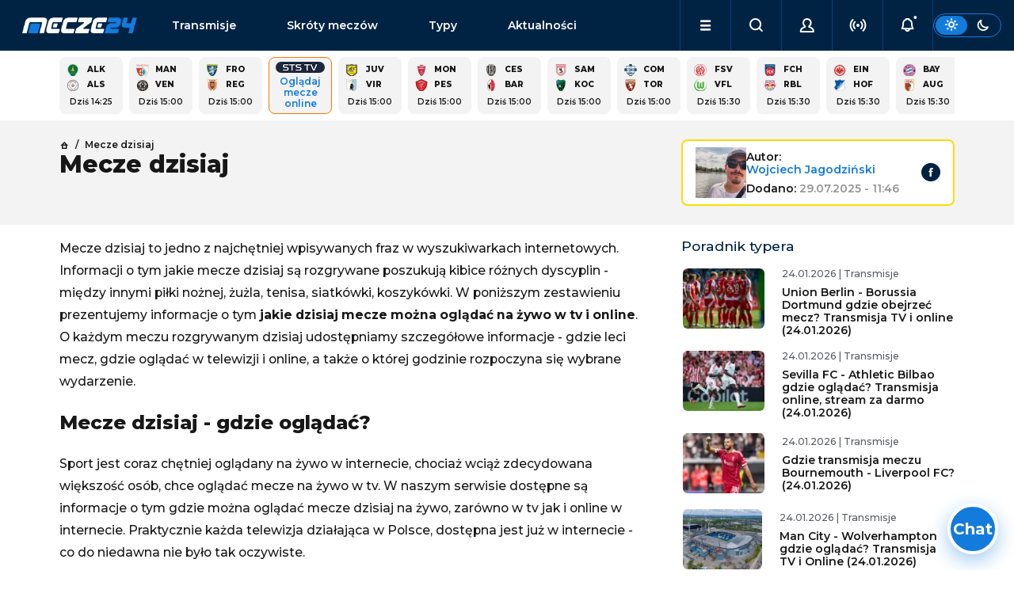

--- FILE ---
content_type: text/html; charset=utf-8
request_url: https://www.mecze24.pl/mecze-dzisiaj
body_size: 33236
content:
<!DOCTYPE html><html data-bs-theme="light" lang="pl-PL"><head><meta charSet="utf-8" data-next-head=""/><meta name="viewport" content="width=device-width, initial-scale=1" data-next-head=""/><title data-next-head="">Mecze dzisiaj na żywo | Piłka nożna, Tenis, Siatkówka i więcej</title><meta name="description" content="" data-next-head=""/><link rel="icon" href="https://api.mecze24.pl/img/favicon.png" sizes="64x64" type="image/png" data-next-head=""/><link rel="canonical" href="https://www.mecze24.pl/mecze-dzisiaj" data-next-head=""/><meta name="keywords" content="mecze24, mecze na żywo, mecze live, mecze online, meczyki, gdzie oglądać, transmisje online, transmisje tv, transmisje za darmo" data-next-head=""/><meta name="referrer" content="always" data-next-head=""/><meta http-equiv="cache-control" content="no-cache" data-next-head=""/><meta http-equiv="expires" content="0" data-next-head=""/><meta http-equiv="pragma" content="no-cache" data-next-head=""/><meta property="og:type" content="website" data-next-head=""/><meta property="og:url" content="https://www.mecze24.pl/mecze-dzisiaj" data-next-head=""/><meta property="og:image" content="https://api.mecze24.pl/img/key/logo-og.webp" data-next-head=""/><meta property="og:title" content="Mecze dzisiaj na żywo | Piłka nożna, Tenis, Siatkówka i więcej" data-next-head=""/><meta property="og:description" content="Mecze dzisiaj to jedno z najchętniej wpisywanych fraz w wyszukiwarkach internetowych. Informacji o tym jakie mecze dzisiaj są rozgrywane poszukują kibice r&amp;oacute;żnych dyscyplin - między innymi piłki nożnej, żużla, tenisa, siatk&amp;oacute;wki, koszyk&amp;oacute;wki." data-next-head=""/><meta property="og:site_name" content="Mecze24.pl" data-next-head=""/><script type="text/javascript" data-next-head="">
            (function(c,l,a,r,i,t,y){
              c[a]=c[a]||function(){(c[a].q=c[a].q||[]).push(arguments)};
              t=l.createElement(r);t.async=1;t.src="https://www.clarity.ms/tag/"+i;
              y=l.getElementsByTagName(r)[0];y.parentNode.insertBefore(t,y);
            })(window, document, "clarity", "script", "tx8xx9m1rm");
            </script><link rel="preload" href="/_next/static/media/2fb5d94d8dca0cc5-s.p.woff2" as="font" type="font/woff2" crossorigin="anonymous" data-next-font="size-adjust"/><link rel="preload" href="/_next/static/media/904be59b21bd51cb-s.p.woff2" as="font" type="font/woff2" crossorigin="anonymous" data-next-font="size-adjust"/><link rel="preload" href="/_next/static/css/06b04c49d64626d2.css" as="style"/><link rel="stylesheet" href="/_next/static/css/06b04c49d64626d2.css" data-n-g=""/><noscript data-n-css=""></noscript><script defer="" nomodule="" src="/_next/static/chunks/polyfills-42372ed130431b0a.js"></script><script src="/_next/static/chunks/webpack-15e5c60d049cb93b.js" defer=""></script><script src="/_next/static/chunks/framework-5eda00db00329aef.js" defer=""></script><script src="/_next/static/chunks/main-aee554a1f5e56a66.js" defer=""></script><script src="/_next/static/chunks/pages/_app-4da92006fccc7a57.js" defer=""></script><script src="/_next/static/chunks/4587-e6e5928440b0786d.js" defer=""></script><script src="/_next/static/chunks/8230-455e06b1c387190a.js" defer=""></script><script src="/_next/static/chunks/2928-708f6d27a0eef859.js" defer=""></script><script src="/_next/static/chunks/5073-79300e22fc22fc7a.js" defer=""></script><script src="/_next/static/chunks/390-439d9d4bdc253856.js" defer=""></script><script src="/_next/static/chunks/6033-17c303950f7f690f.js" defer=""></script><script src="/_next/static/chunks/6729-31ed8d5a787a4f69.js" defer=""></script><script src="/_next/static/chunks/3824-76704b01301abf88.js" defer=""></script><script src="/_next/static/chunks/5421-2ae1ac06cfc116f6.js" defer=""></script><script src="/_next/static/chunks/pages/%5Bslug%5D-9c5f4627c003569f.js" defer=""></script><script src="/_next/static/build-2026-01-23T20-10-29_685Z/_buildManifest.js" defer=""></script><script src="/_next/static/build-2026-01-23T20-10-29_685Z/_ssgManifest.js" defer=""></script></head><body><div id="__next"><style>#nprogress{pointer-events:none}#nprogress .bar{background:#29d;position:fixed;z-index:1600;top: 0;left:0;width:100%;height:3px}#nprogress .peg{display:block;position:absolute;right:0;width:100px;height:100%;box-shadow:0 0 10px #29d,0 0 5px #29d;opacity:1;-webkit-transform:rotate(3deg) translate(0px,-4px);-ms-transform:rotate(3deg) translate(0px,-4px);transform:rotate(3deg) translate(0px,-4px)}#nprogress .spinner{display:block;position:fixed;z-index:1600;top: 15px;right:15px}#nprogress .spinner-icon{width:18px;height:18px;box-sizing:border-box;border:2px solid transparent;border-top-color:#29d;border-left-color:#29d;border-radius:50%;-webkit-animation:nprogress-spinner 400ms linear infinite;animation:nprogress-spinner 400ms linear infinite}.nprogress-custom-parent{overflow:hidden;position:relative}.nprogress-custom-parent #nprogress .bar,.nprogress-custom-parent #nprogress .spinner{position:absolute}@-webkit-keyframes nprogress-spinner{0%{-webkit-transform:rotate(0deg)}100%{-webkit-transform:rotate(360deg)}}@keyframes nprogress-spinner{0%{transform:rotate(0deg)}100%{transform:rotate(360deg)}}</style><main class="__className_0b1fc9"><div class="sticky-top"><nav class="navbar navbar-expand-lg navbar-dark bg-dark" id="nav" aria-label="Offcanvas navbar large"><div class="container-fluid g-5 gap-1 gap-lg-3 px-0 px-lg-3"><button class="navbar-toggler btn btn-link" type="button"><i class="icon-menu"></i></button><a class="navbar-brand" title="Mecze na żywo, mecze live i transmisje online | Mecze24.pl" href="/">mecze<span>24.pl</span></a><div class="offcanvas offcanvas-end " tabindex="-1" id="offcanvasNavbar" aria-labelledby="offcanvasNavbarLabel"><div class="offcanvas-body"><ul class="navbar-nav flex-grow-1" id="menu"><li class="nav-item d-flex socials"><div class="theme-switch d-flex d-lg-none ms-auto"><div class="btn btn-sm btn-outline-primary"><label for="theme-switch"><i class="icon-sun"></i><i class="icon-moon"></i></label></div></div></li><li class="nav-item link1"><a class="nav-link" href="/transmisje">Transmisje</a></li><li class="nav-item link2"><a class="nav-link" href="/skroty-meczow">Skróty meczów</a></li><li class="nav-item link3"><a class="nav-link" href="/typy-bukmacherskie">Typy</a></li><li class="nav-item link4"><a class="nav-link" href="/aktualnosci">Aktualności</a></li><li class="nav-item link5"><a class="nav-link" href="/aktualnosci/tv-i-media">TV i Media</a></li><li class="nav-item link6"><a class="nav-link" href="/sportowe-kanaly-telewizyjne">Kanały sportowe</a></li><li class="nav-item link7"><a class="nav-link" href="/program-tv-sportowy">Program TV</a></li><li class="nav-item link8"><a class="nav-link" href="/prawa-sportowe">Prawa sportowe</a></li><li class="nav-item link9"><a class="nav-link" href="/sportowe-platformy-streamingowe">Platformy TV online</a></li><li class="nav-item link10"><a class="nav-link" href="/bukmacherzy">Ranking bukmacherów</a></li><li class="nav-item link11"><a class="nav-link" href="/bonusy-bukmacherskie">Bonusy bukmacherskie</a></li><li class="nav-item link12"><a class="nav-link" href="/bukmacherzy-kody-promocyjne">Kody promocyjne</a></li></ul></div></div><ul class="navbar-nav ms-auto" id="menu-secondary"><li class="nav-item dropdown d-lg-block" id="menu-dropdown"><a class="nav-link dropdown-toggle" href="#" role="button" aria-expanded="false"><i class="icon-menu"></i></a></li><li class="nav-item"><button class="nav-link mx-auto"><i class="icon-search"></i></button></li><li class="nav-item"><button class="nav-link mx-auto"><i class="icon-user"></i></button></li><li class="nav-item"><button class="nav-link mx-auto" href="#"><i class="icon-live" style="color:inherit"></i></button></li><li class="nav-item"><button class="nav-link mx-auto" href="#"><i class="icon-bell-dot"></i></button></li></ul><div class="theme-switch d-none d-lg-flex"><div class="btn btn-sm btn-outline-primary"><label for="theme-switch"><i class="icon-sun"></i><i class="icon-moon"></i></label></div></div></div></nav></div><script type="application/ld+json">{"@context":"https://schema.org","@type":"FAQPage","mainEntity":[{"@type":"Question","name":"Jakie są dzisiaj mecze?","acceptedAnswer":{"@type":"Answer","text":"Z poniższego harmonogramu transmisji można dowiedzieć się jakie dzisiaj mecze warto oglądać. Udostępniane są informacje zarówno o meczach piłki nożnej, jak również innych dyscyplin sportowych."}},{"@type":"Question","name":"O której dzisiaj mecze?","acceptedAnswer":{"@type":"Answer","text":"W poniższym zestawieniu nadchodzących transmisji sportowych, można sprawdzić kiedy odbędzie się wybrane spotkanie, o której godzinie będzie początek meczu, a także gdzie oglądać transmisje meczów dzisiaj na żywo w tv i online."}},{"@type":"Question","name":"Gdzie leci mecz?","acceptedAnswer":{"@type":"Answer","text":"W naszym serwisie prezentujemy informacje o tym gdzie leci mecz w telewizji, a także w internecie. Do każdego spotkania udostępniana jest lista kanałów tv i serwisów internetowych, które oferują transmisję."}}]}</script><script type="application/ld+json">{"@context":"https://schema.org","@type":"Article","headline":"Mecze dzisiaj na żywo | Piłka nożna, Tenis, Siatkówka i więcej","image":[{"@type":"ImageObject","url":"","width":1200,"height":800},{"@type":"ImageObject","url":"https://api.mecze24.pl/img/contents/null","width":276,"height":207},{"@type":"ImageObject","url":"https://api.mecze24.pl/img/contents/null","width":103,"height":77},{"@type":"ImageObject","url":"https://api.mecze24.pl/img/contents/null","width":576,"height":432}],"datePublished":"2025-07-29T09:46:13.000Z","dateModified":"2025-07-29T09:46:13.000Z","author":{"@type":"Person","name":"Wojciech Jagodziński","jobTitle":"Redaktor","image":"https://api.mecze24.pl/public/img/authors/wojciech-jagodzinski.webp","hasOccupation":{"@type":"Occupation","name":"Dziennikarz sportowy","occupationLocation":{"@type":"Country","name":"Poland"}},"url":"https://mecze24.pl/redaktor/wojciech-jagodzinski","sameAs":["https://www.facebook.com/JagodaPower"],"knowsAbout":["Sporty Ekstremalne","Żużel","Jednoślady","Wyjazdy"],"description":"<p>Fanatyk sport&oacute;w ekstremalnych, orientalnego żarcia i jednoślad&oacute;w. Swoją przygodę z dziennikarstwem rozpocząłem jeszcze przed studiami pracując w sekcji żużlowej Wybrzeża Gdańsk. Niedługo p&oacute;źniej hobby stało się pracą, pracą kt&oacute;rą uwielbiam. Rodowity gdańszczanin z krwi i kości, kt&oacute;ry za nic nie myśli opuszczać swojego ciepłego gniazdka.</p>","worksFor":{"@type":"Organization","name":"Mecze24.pl","url":"https://www.mecze24.pl","parentOrganization":{"@type":"Corporation","name":"Energy Sport SRL","legalName":"Energy Sport SRL","identifier":"09583733","address":{"@type":"PostalAddress","streetAddress":"Strada Nicolae Iorga 30/2","addressLocality":"Kiszyniów","postalCode":"MD-2000","addressCountry":"Moldova"}}}},"publisher":{"@type":"Organization","name":"Mecze24.pl","url":"https://www.mecze24.pl","logo":{"@type":"ImageObject","url":"https://api.mecze24.pl/img/logo.png","width":"2000","height":"521"},"parentOrganization":{"@type":"Corporation","name":"Energy Sport SRL","legalName":"Energy Sport SRL","identifier":"09583733","address":{"@type":"PostalAddress","streetAddress":"Strada Nicolae Iorga 30/2","addressLocality":"Kiszyniów","postalCode":"MD-2000","addressCountry":"Moldova"}}},"mainEntityOfPage":{"@type":"WebPage","@id":"https://www.mecze24.pl/mecze-dzisiaj"},"description":"Mecze dzisiaj to jedno z najchętniej wpisywanych fraz w wyszukiwarkach internetowych. Informacji o tym jakie mecze dzisiaj są rozgrywane poszukują kibice r&oacute;żnych dyscyplin - między innymi piłki nożnej, żużla, tenisa, siatk&oacute;wki, koszyk&oacute;wki."}</script><main><div class="py-2 container-lg grid gaps"><div class="module"><div class="grid gaps scroll gap-2 g-2 events-square" style="--columns:calc(5 * var(--is-small) + 15 * (1 - var(--is-small)))"><a class="panel grid gaps event-square" href="/pilka-nozna/al-khaleej-al-shabab"><div class="text-p1-bold"><img alt="Logo drużynyAl Khaleej" loading="lazy" width="15" height="15" decoding="async" data-nimg="1" class="picon picon-sm rounded-0" style="color:transparent" srcSet="/_next/image?url=https%3A%2F%2Fapi.mecze24.pl%2Fimg%2Fteams%2Fal-khaleej-rapid-logo_min.webp&amp;w=32&amp;q=75 1x" src="/_next/image?url=https%3A%2F%2Fapi.mecze24.pl%2Fimg%2Fteams%2Fal-khaleej-rapid-logo_min.webp&amp;w=32&amp;q=75"/><span class="team team-short">AlK</span><b class="score"></b><img alt="Logo drużynyAl Shabab" loading="lazy" width="15" height="15" decoding="async" data-nimg="1" class="picon picon-sm rounded-0" style="color:transparent" srcSet="/_next/image?url=https%3A%2F%2Fapi.mecze24.pl%2Fimg%2Fteams%2Fal-shabab-rapid-logo_min.webp&amp;w=32&amp;q=75 1x" src="/_next/image?url=https%3A%2F%2Fapi.mecze24.pl%2Fimg%2Fteams%2Fal-shabab-rapid-logo_min.webp&amp;w=32&amp;q=75"/><span class="team team-short">AlS</span><b class="score"></b></div><time class="future text-p1-medium text-center" dateTime="2026-01-24T13:25:00.000Z">Dziś 14:25</time></a><a class="panel grid gaps event-square" href="/pilka-nozna/mantova-venezia"><div class="text-p1-bold"><img alt="Logo drużynyMantova" loading="lazy" width="15" height="15" decoding="async" data-nimg="1" class="picon picon-sm rounded-0" style="color:transparent" srcSet="/_next/image?url=https%3A%2F%2Fapi.mecze24.pl%2Fimg%2Fteams%2Fmantova-rapid-logo_min.webp&amp;w=32&amp;q=75 1x" src="/_next/image?url=https%3A%2F%2Fapi.mecze24.pl%2Fimg%2Fteams%2Fmantova-rapid-logo_min.webp&amp;w=32&amp;q=75"/><span class="team team-short">Man</span><b class="score"></b><img alt="Logo drużynyVenezia" loading="lazy" width="15" height="15" decoding="async" data-nimg="1" class="picon picon-sm rounded-0" style="color:transparent" srcSet="/_next/image?url=https%3A%2F%2Fapi.mecze24.pl%2Fimg%2Fteams%2F5f194503dc8e31274_min.webp&amp;w=32&amp;q=75 1x" src="/_next/image?url=https%3A%2F%2Fapi.mecze24.pl%2Fimg%2Fteams%2F5f194503dc8e31274_min.webp&amp;w=32&amp;q=75"/><span class="team team-short">Ven</span><b class="score"></b></div><time class="future text-p1-medium text-center" dateTime="2026-01-24T14:00:00.000Z">Dziś 15:00</time></a><a class="panel grid gaps event-square" href="/pilka-nozna/reggiana-frosinone"><div class="text-p1-bold"><img alt="Logo drużynyFrosinone" loading="lazy" width="15" height="15" decoding="async" data-nimg="1" class="picon picon-sm rounded-0" style="color:transparent" srcSet="/_next/image?url=https%3A%2F%2Fapi.mecze24.pl%2Fimg%2Fteams%2Ffros56b76e15a4309_min.webp&amp;w=32&amp;q=75 1x" src="/_next/image?url=https%3A%2F%2Fapi.mecze24.pl%2Fimg%2Fteams%2Ffros56b76e15a4309_min.webp&amp;w=32&amp;q=75"/><span class="team team-short">Fro</span><b class="score"></b><img alt="Logo drużynyReggiana" loading="lazy" width="15" height="15" decoding="async" data-nimg="1" class="picon picon-sm rounded-0" style="color:transparent" srcSet="/_next/image?url=https%3A%2F%2Fapi.mecze24.pl%2Fimg%2Fteams%2Freggiana-rapid-logo_min.webp&amp;w=32&amp;q=75 1x" src="/_next/image?url=https%3A%2F%2Fapi.mecze24.pl%2Fimg%2Fteams%2Freggiana-rapid-logo_min.webp&amp;w=32&amp;q=75"/><span class="team team-short">Reg</span><b class="score"></b></div><time class="future text-p1-medium text-center" dateTime="2026-01-24T14:00:00.000Z">Dziś 15:00</time></a><a href="/bukmacherzy/r/sts?type=static_page&amp;item_id=19153" rel="nofollow noreferrer" target="_blank" class="panel cool-stuff text-center"><div class="d-flex flex-column align-items-center text-center" style="font-size: 12px;"><img alt="Ststv-sm" class="mx-auto mb-1 rounded-3" style="min-width: auto;" src="https://api.mecze24.pl/img/tv/ststv-sm.png" >Oglądaj mecze online</div></a><a class="panel grid gaps event-square" href="/pilka-nozna/virtus-entella-juve-stabia"><div class="text-p1-bold"><img alt="Logo drużynyJuve Stabia" loading="lazy" width="15" height="15" decoding="async" data-nimg="1" class="picon picon-sm rounded-0" style="color:transparent" srcSet="/_next/image?url=https%3A%2F%2Fapi.mecze24.pl%2Fimg%2Fteams%2F5f19450646ba92547_min.webp&amp;w=32&amp;q=75 1x" src="/_next/image?url=https%3A%2F%2Fapi.mecze24.pl%2Fimg%2Fteams%2F5f19450646ba92547_min.webp&amp;w=32&amp;q=75"/><span class="team team-short">Juv</span><b class="score"></b><img alt="Logo drużynyVirtus Entella" loading="lazy" width="15" height="15" decoding="async" data-nimg="1" class="picon picon-sm rounded-0" style="color:transparent" srcSet="/_next/image?url=https%3A%2F%2Fapi.mecze24.pl%2Fimg%2Fteams%2F5f194451d8a0512109_min.webp&amp;w=32&amp;q=75 1x" src="/_next/image?url=https%3A%2F%2Fapi.mecze24.pl%2Fimg%2Fteams%2F5f194451d8a0512109_min.webp&amp;w=32&amp;q=75"/><span class="team team-short">Vir</span><b class="score"></b></div><time class="future text-p1-medium text-center" dateTime="2026-01-24T14:00:00.000Z">Dziś 15:00</time></a><a class="panel grid gaps event-square" href="/pilka-nozna/pescara-monza"><div class="text-p1-bold"><img alt="Logo drużynyMonza" loading="lazy" width="15" height="15" decoding="async" data-nimg="1" class="picon picon-sm rounded-0" style="color:transparent" srcSet="/_next/image?url=https%3A%2F%2Fapi.mecze24.pl%2Fimg%2Fteams%2Fmonza-rapid-logo_min.webp&amp;w=32&amp;q=75 1x" src="/_next/image?url=https%3A%2F%2Fapi.mecze24.pl%2Fimg%2Fteams%2Fmonza-rapid-logo_min.webp&amp;w=32&amp;q=75"/><span class="team team-short">Mon</span><b class="score"></b><img alt="Logo drużynyPescara" loading="lazy" width="15" height="15" decoding="async" data-nimg="1" class="picon picon-sm rounded-0" style="color:transparent" srcSet="/_next/image?url=https%3A%2F%2Fapi.mecze24.pl%2Fimg%2Fteams%2F5f194504e9f481262_min.webp&amp;w=32&amp;q=75 1x" src="/_next/image?url=https%3A%2F%2Fapi.mecze24.pl%2Fimg%2Fteams%2F5f194504e9f481262_min.webp&amp;w=32&amp;q=75"/><span class="team team-short">Pes</span><b class="score"></b></div><time class="future text-p1-medium text-center" dateTime="2026-01-24T14:00:00.000Z">Dziś 15:00</time></a><a class="panel grid gaps event-square" href="/pilka-nozna/cesena-bari"><div class="text-p1-bold"><img alt="Logo drużynyCesena" loading="lazy" width="15" height="15" decoding="async" data-nimg="1" class="picon picon-sm rounded-0" style="color:transparent" srcSet="/_next/image?url=https%3A%2F%2Fapi.mecze24.pl%2Fimg%2Fteams%2Fcesena-rapid-logo_min.webp&amp;w=32&amp;q=75 1x" src="/_next/image?url=https%3A%2F%2Fapi.mecze24.pl%2Fimg%2Fteams%2Fcesena-rapid-logo_min.webp&amp;w=32&amp;q=75"/><span class="team team-short">Ces</span><b class="score"></b><img alt="Logo drużynyBari" loading="lazy" width="15" height="15" decoding="async" data-nimg="1" class="picon picon-sm rounded-0" style="color:transparent" srcSet="/_next/image?url=https%3A%2F%2Fapi.mecze24.pl%2Fimg%2Fteams%2Fbari-rapid-logo_min.webp&amp;w=32&amp;q=75 1x" src="/_next/image?url=https%3A%2F%2Fapi.mecze24.pl%2Fimg%2Fteams%2Fbari-rapid-logo_min.webp&amp;w=32&amp;q=75"/><span class="team team-short">Bar</span><b class="score"></b></div><time class="future text-p1-medium text-center" dateTime="2026-01-24T14:00:00.000Z">Dziś 15:00</time></a><a class="panel grid gaps event-square" href="/pilka-nozna/samsunspor-kocaelispor"><div class="text-p1-bold"><img alt="Logo drużynySamsunspor" loading="lazy" width="15" height="15" decoding="async" data-nimg="1" class="picon picon-sm rounded-0" style="color:transparent" srcSet="/_next/image?url=https%3A%2F%2Fapi.mecze24.pl%2Fimg%2Fteams%2Fsamsunspor-rapid-logo_min.webp&amp;w=32&amp;q=75 1x" src="/_next/image?url=https%3A%2F%2Fapi.mecze24.pl%2Fimg%2Fteams%2Fsamsunspor-rapid-logo_min.webp&amp;w=32&amp;q=75"/><span class="team team-short">Sam</span><b class="score"></b><img alt="Logo drużynyKocaelispor" loading="lazy" width="15" height="15" decoding="async" data-nimg="1" class="picon picon-sm rounded-0" style="color:transparent" srcSet="/_next/image?url=https%3A%2F%2Fapi.mecze24.pl%2Fimg%2Fteams%2Fkocaelispor-rapid-logo_min.webp&amp;w=32&amp;q=75 1x" src="/_next/image?url=https%3A%2F%2Fapi.mecze24.pl%2Fimg%2Fteams%2Fkocaelispor-rapid-logo_min.webp&amp;w=32&amp;q=75"/><span class="team team-short">Koc</span><b class="score"></b></div><time class="future text-p1-medium text-center" dateTime="2026-01-24T14:00:00.000Z">Dziś 15:00</time></a><a class="panel grid gaps event-square" href="/pilka-nozna/como-torino"><div class="text-p1-bold"><img alt="Logo drużynyComo" loading="lazy" width="15" height="15" decoding="async" data-nimg="1" class="picon picon-sm rounded-0" style="color:transparent" srcSet="/_next/image?url=https%3A%2F%2Fapi.mecze24.pl%2Fimg%2Fteams%2Fcomo-rapid-logo_min.webp&amp;w=32&amp;q=75 1x" src="/_next/image?url=https%3A%2F%2Fapi.mecze24.pl%2Fimg%2Fteams%2Fcomo-rapid-logo_min.webp&amp;w=32&amp;q=75"/><span class="team team-short">Com</span><b class="score"></b><img alt="Logo drużynyTorino" loading="lazy" width="15" height="15" decoding="async" data-nimg="1" class="picon picon-sm rounded-0" style="color:transparent" srcSet="/_next/image?url=https%3A%2F%2Fapi.mecze24.pl%2Fimg%2Fteams%2Ftorino56d21a30458e7_min.webp&amp;w=32&amp;q=75 1x" src="/_next/image?url=https%3A%2F%2Fapi.mecze24.pl%2Fimg%2Fteams%2Ftorino56d21a30458e7_min.webp&amp;w=32&amp;q=75"/><span class="team team-short">Tor</span><b class="score"></b></div><time class="future text-p1-medium text-center" dateTime="2026-01-24T14:00:00.000Z">Dziś 15:00</time></a><a class="panel grid gaps event-square" href="/pilka-nozna/vfl-wolfsburg-fsv-mainz-05"><div class="text-p1-bold"><img alt="Logo drużynyFSV Mainz" loading="lazy" width="15" height="15" decoding="async" data-nimg="1" class="picon picon-sm rounded-0" style="color:transparent" srcSet="/_next/image?url=https%3A%2F%2Fapi.mecze24.pl%2Fimg%2Fteams%2Fmainz56e5eb6b9fcdf_min.webp&amp;w=32&amp;q=75 1x" src="/_next/image?url=https%3A%2F%2Fapi.mecze24.pl%2Fimg%2Fteams%2Fmainz56e5eb6b9fcdf_min.webp&amp;w=32&amp;q=75"/><span class="team team-short">FSV</span><b class="score"></b><img alt="Logo drużynyVfL Wolfsburg" loading="lazy" width="15" height="15" decoding="async" data-nimg="1" class="picon picon-sm rounded-0" style="color:transparent" srcSet="/_next/image?url=https%3A%2F%2Fapi.mecze24.pl%2Fimg%2Fteams%2Fwolfsburg56c4eb3c94b39_min.webp&amp;w=32&amp;q=75 1x" src="/_next/image?url=https%3A%2F%2Fapi.mecze24.pl%2Fimg%2Fteams%2Fwolfsburg56c4eb3c94b39_min.webp&amp;w=32&amp;q=75"/><span class="team team-short">VfL</span><b class="score"></b></div><time class="future text-p1-medium text-center" dateTime="2026-01-24T14:30:00.000Z">Dziś 15:30</time></a><a class="panel grid gaps event-square" href="/pilka-nozna/rb-lipsk-fc-heidenheim"><div class="text-p1-bold"><img alt="Logo drużynyFC Heidenheim" loading="lazy" width="15" height="15" decoding="async" data-nimg="1" class="picon picon-sm rounded-0" style="color:transparent" srcSet="/_next/image?url=https%3A%2F%2Fapi.mecze24.pl%2Fimg%2Fteams%2F5f16962c422895862_min.webp&amp;w=32&amp;q=75 1x" src="/_next/image?url=https%3A%2F%2Fapi.mecze24.pl%2Fimg%2Fteams%2F5f16962c422895862_min.webp&amp;w=32&amp;q=75"/><span class="team team-short">FCH</span><b class="score"></b><img alt="Logo drużynyRB Lipsk" loading="lazy" width="15" height="15" decoding="async" data-nimg="1" class="picon picon-sm rounded-0" style="color:transparent" srcSet="/_next/image?url=https%3A%2F%2Fapi.mecze24.pl%2Fimg%2Fteams%2FLIPS5859a88fa5a58_min.webp&amp;w=32&amp;q=75 1x" src="/_next/image?url=https%3A%2F%2Fapi.mecze24.pl%2Fimg%2Fteams%2FLIPS5859a88fa5a58_min.webp&amp;w=32&amp;q=75"/><span class="team team-short">RBL</span><b class="score"></b></div><time class="future text-p1-medium text-center" dateTime="2026-01-24T14:30:00.000Z">Dziś 15:30</time></a><a class="panel grid gaps event-square" href="/pilka-nozna/hoffenheim-eintracht-frankfurt"><div class="text-p1-bold"><img alt="Logo drużynyEintracht Frankfurt" loading="lazy" width="15" height="15" decoding="async" data-nimg="1" class="picon picon-sm rounded-0" style="color:transparent" srcSet="/_next/image?url=https%3A%2F%2Fapi.mecze24.pl%2Fimg%2Fteams%2FEint_copy57d219ceedb7d_min.webp&amp;w=32&amp;q=75 1x" src="/_next/image?url=https%3A%2F%2Fapi.mecze24.pl%2Fimg%2Fteams%2FEint_copy57d219ceedb7d_min.webp&amp;w=32&amp;q=75"/><span class="team team-short">Ein</span><b class="score"></b><img alt="Logo drużynyHoffenheim" loading="lazy" width="15" height="15" decoding="async" data-nimg="1" class="picon picon-sm rounded-0" style="color:transparent" srcSet="/_next/image?url=https%3A%2F%2Fapi.mecze24.pl%2Fimg%2Fteams%2F99a56d354e16a6c3_min.webp&amp;w=32&amp;q=75 1x" src="/_next/image?url=https%3A%2F%2Fapi.mecze24.pl%2Fimg%2Fteams%2F99a56d354e16a6c3_min.webp&amp;w=32&amp;q=75"/><span class="team team-short">Hof</span><b class="score"></b></div><time class="future text-p1-medium text-center" dateTime="2026-01-24T14:30:00.000Z">Dziś 15:30</time></a><a class="panel grid gaps event-square" href="/pilka-nozna/augsburg-bayern-monachium"><div class="text-p1-bold"><img alt="Logo drużynyBayern Monachium" loading="lazy" width="15" height="15" decoding="async" data-nimg="1" class="picon picon-sm rounded-0" style="color:transparent" srcSet="/_next/image?url=https%3A%2F%2Fapi.mecze24.pl%2Fimg%2Fteams%2Fbayern56b687928f28b_min.webp&amp;w=32&amp;q=75 1x" src="/_next/image?url=https%3A%2F%2Fapi.mecze24.pl%2Fimg%2Fteams%2Fbayern56b687928f28b_min.webp&amp;w=32&amp;q=75"/><span class="team team-short">Bay</span><b class="score"></b><img alt="Logo drużynyAugsburg" loading="lazy" width="15" height="15" decoding="async" data-nimg="1" class="picon picon-sm rounded-0" style="color:transparent" srcSet="/_next/image?url=https%3A%2F%2Fapi.mecze24.pl%2Fimg%2Fteams%2Faugsbu56c6389c8f62b_min.webp&amp;w=32&amp;q=75 1x" src="/_next/image?url=https%3A%2F%2Fapi.mecze24.pl%2Fimg%2Fteams%2Faugsbu56c6389c8f62b_min.webp&amp;w=32&amp;q=75"/><span class="team team-short">Aug</span><b class="score"></b></div><time class="future text-p1-medium text-center" dateTime="2026-01-24T14:30:00.000Z">Dziś 15:30</time></a><a class="panel grid gaps event-square" href="/pilka-nozna/bayer-leverkusen-werder-brema"><div class="text-p1-bold"><img alt="Logo drużynyBayer Leverkusen" loading="lazy" width="15" height="15" decoding="async" data-nimg="1" class="picon picon-sm rounded-0" style="color:transparent" srcSet="/_next/image?url=https%3A%2F%2Fapi.mecze24.pl%2Fimg%2Fteams%2Fbayer56b6879640a4a_min.webp&amp;w=32&amp;q=75 1x" src="/_next/image?url=https%3A%2F%2Fapi.mecze24.pl%2Fimg%2Fteams%2Fbayer56b6879640a4a_min.webp&amp;w=32&amp;q=75"/><span class="team team-short">Bay</span><b class="score"></b><img alt="Logo drużynyWerder Brema" loading="lazy" width="15" height="15" decoding="async" data-nimg="1" class="picon picon-sm rounded-0" style="color:transparent" srcSet="/_next/image?url=https%3A%2F%2Fapi.mecze24.pl%2Fimg%2Fteams%2Fwerder56b51ee69c12a_min.webp&amp;w=32&amp;q=75 1x" src="/_next/image?url=https%3A%2F%2Fapi.mecze24.pl%2Fimg%2Fteams%2Fwerder56b51ee69c12a_min.webp&amp;w=32&amp;q=75"/><span class="team team-short">Wer</span><b class="score"></b></div><time class="future text-p1-medium text-center" dateTime="2026-01-24T14:30:00.000Z">Dziś 15:30</time></a><a class="panel grid gaps event-square" href="/pilka-nozna/leicester-city-oxford-united"><div class="text-p1-bold"><img alt="Logo drużynyLeicester City" loading="lazy" width="15" height="15" decoding="async" data-nimg="1" class="picon picon-sm rounded-0" style="color:transparent" srcSet="/_next/image?url=https%3A%2F%2Fapi.mecze24.pl%2Fimg%2Fteams%2Fleicester56b60be311680_min.webp&amp;w=32&amp;q=75 1x" src="/_next/image?url=https%3A%2F%2Fapi.mecze24.pl%2Fimg%2Fteams%2Fleicester56b60be311680_min.webp&amp;w=32&amp;q=75"/><span class="team team-short">Lei</span><b class="score"></b><img alt="Logo drużynyOxford United" loading="lazy" width="15" height="15" decoding="async" data-nimg="1" class="picon picon-sm rounded-0" style="color:transparent" srcSet="/_next/image?url=https%3A%2F%2Fapi.mecze24.pl%2Fimg%2Fteams%2Foxford-united-rapid-logo_min.webp&amp;w=32&amp;q=75 1x" src="/_next/image?url=https%3A%2F%2Fapi.mecze24.pl%2Fimg%2Fteams%2Foxford-united-rapid-logo_min.webp&amp;w=32&amp;q=75"/><span class="team team-short">Oxf</span><b class="score"></b></div><time class="future text-p1-medium text-center" dateTime="2026-01-24T15:00:00.000Z">Dziś 16:00</time></a><a class="panel grid gaps event-square" href="/pilka-nozna/sheffield-united-ipswich-town"><div class="text-p1-bold"><img alt="Logo drużynySheffield United" loading="lazy" width="15" height="15" decoding="async" data-nimg="1" class="picon picon-sm rounded-0" style="color:transparent" srcSet="/_next/image?url=https%3A%2F%2Fapi.mecze24.pl%2Fimg%2Fteams%2Fsheffield5dda556043754_min.webp&amp;w=32&amp;q=75 1x" src="/_next/image?url=https%3A%2F%2Fapi.mecze24.pl%2Fimg%2Fteams%2Fsheffield5dda556043754_min.webp&amp;w=32&amp;q=75"/><span class="team team-short">She</span><b class="score"></b><img alt="Logo drużynyIpswich Town" loading="lazy" width="15" height="15" decoding="async" data-nimg="1" class="picon picon-sm rounded-0" style="color:transparent" srcSet="/_next/image?url=https%3A%2F%2Fapi.mecze24.pl%2Fimg%2Fteams%2Fipswich-town-rapid-logo_min.webp&amp;w=32&amp;q=75 1x" src="/_next/image?url=https%3A%2F%2Fapi.mecze24.pl%2Fimg%2Fteams%2Fipswich-town-rapid-logo_min.webp&amp;w=32&amp;q=75"/><span class="team team-short">Ips</span><b class="score"></b></div><time class="future text-p1-medium text-center" dateTime="2026-01-24T15:00:00.000Z">Dziś 16:00</time></a></div></div></div><div class="bg-light"><div class="py-4 container-lg grid gaps mb-2"><div class="grid"><div class="g-col-12 g-col-lg-8 vstack gap-3"><nav class="text-p2-medium"><ul class="breadcrumb mb-0" itemscope="" itemType="https://schema.org/BreadcrumbList"><li class="breadcrumb-item" itemProp="itemListElement" itemscope="" itemType="https://schema.org/ListItem"><a itemProp="item" href="/"><i class="icon-home text-p2-medium"></i> <span itemProp="name" hidden="">Strona główna</span></a><meta itemProp="position" content="1"/></li><li class="breadcrumb-item" itemProp="itemListElement" itemscope="" itemType="https://schema.org/ListItem"><a itemProp="item" href="/mecze-dzisiaj"><span itemProp="name">Mecze dzisiaj</span></a><meta itemProp="position" content="2"/></li></ul></nav><h1 class="flex-grow-1 mb-0">Mecze dzisiaj</h1></div><div class="g-col-12 g-col-lg-4 vstack gap-4 align-content-center mo-none d-lg-flex"><div class="vstack border border-2 border-warning rounded-2"><div class="hstack bg-body px-3 py-2 rounded-top-2 rounded-bottom-2 gap-3 flex-grow-1"><img alt="Zdjęcie Wojciech Jagodziński" loading="lazy" width="64" height="64" decoding="async" data-nimg="1" class="dont-resize" style="color:transparent" srcSet="/_next/image?url=https%3A%2F%2Fapi.mecze24.pl%2Fimg%2Fauthors%2Fwojciech-jagodzinski.webp&amp;w=64&amp;q=75 1x, /_next/image?url=https%3A%2F%2Fapi.mecze24.pl%2Fimg%2Fauthors%2Fwojciech-jagodzinski.webp&amp;w=128&amp;q=75 2x" src="/_next/image?url=https%3A%2F%2Fapi.mecze24.pl%2Fimg%2Fauthors%2Fwojciech-jagodzinski.webp&amp;w=128&amp;q=75"/><div class="vstack justify-content-center"><span class="text-p3-medium">Autor:</span><span class="text-p3-medium mb-2"><a href="/redaktor/wojciech-jagodzinski">Wojciech<!-- --> <!-- -->Jagodziński</a></span><span class="text-p3-medium">Dodano: <time dateTime="2025-07-29T09:46:13.000Z">29.07.2025 - 11:46</time></span></div><a href="https://www.facebook.com/JagodaPower" target="_blank" rel="nofollow noreferrer"><i class="icon-facebook text-dark"></i></a></div></div></div></div></div></div><div class="py-2 container-lg grid gaps mb-4"><div class="grid"><div class="g-col-12 g-col-lg-8 grid gaps gap-5 mb-4 mb-lg-0" data-bs-spy="scroll" data-bs-target="#scrollspy" data-bs-root-margin="-100px 0px 0px"><div class="module"><div class="text"><article><p>Mecze dzisiaj to jedno z najchętniej wpisywanych fraz w wyszukiwarkach internetowych. Informacji o tym jakie mecze dzisiaj są rozgrywane poszukują kibice r&oacute;żnych dyscyplin - między innymi piłki nożnej, żużla, tenisa, siatk&oacute;wki, koszyk&oacute;wki. W poniższym zestawieniu prezentujemy informacje o tym <strong>jakie dzisiaj mecze można oglądać na żywo w tv i online</strong>. O każdym meczu rozgrywanym dzisiaj udostępniamy szczeg&oacute;łowe informacje - gdzie leci mecz, gdzie oglądać w telewizji i online, a także o kt&oacute;rej godzinie rozpoczyna się wybrane wydarzenie.</p>
<h2>Mecze dzisiaj - gdzie oglądać?</h2>
<p>Sport jest coraz chętniej oglądany na żywo w internecie, chociaż wciąż zdecydowana większość os&oacute;b, chce oglądać mecze na żywo w tv. W naszym serwisie dostępne są informacje o tym gdzie można oglądać mecze dzisiaj na żywo, zar&oacute;wno w tv jak i online w internecie. Praktycznie każda telewizja działająca w Polsce, dostępna jest już w internecie - co do niedawna nie było tak oczywiste.</p>
<p>Aby sprawdzić nadchodzące mecze dzisiaj, <a href="https://www.mecze24.pl/"><strong>możesz odwiedzić naszą stronę gł&oacute;wną, na kt&oacute;rej jest lista mecz&oacute;w na żywo</strong></a>. Drugą opcją jest przejście do zakładki <a href="https://www.mecze24.pl/transmisje"><strong>transmisje</strong></a>, na kt&oacute;rej dostępne są newsy z informacjami o najciekawszych meczach i wydarzeniach sportowych.</p>
<div class="tv grid gaps gap-2 mb-3" style="display:block"><div class="panel no-arrow">
        <a href="/pilka-nozna/al-okhdood-al-ettifaq">
            <div class="event-header">
                <div class="team-wrapper">
                    <span class="team">
                        <span class="de-none">Al-</span>
                        <span class="d-none d-md-inline">Al-Okhdood</span>
                    </span><img alt="Al-Okhdood" loading="lazy" width="32" height="32" class="picon rounded-0"
                         src="https://api.mecze24.pl/img/teams/al-okhdood-rapid-logo.webp"
                         style="color: transparent;"></div><b class="score">vs</b>
                <div class="team-wrapper">
                    <span class="team">
                        <span class="de-none">AL </span>
                        <span class="d-none d-md-inline">AL Ettifaq</span>
                    </span><img alt="AL Ettifaq" loading="lazy" width="32" height="32" class="picon rounded-0"
                         src="https://api.mecze24.pl/img/teams/al-ettifaq-rapid-logo.webp"
                         style="color: transparent;"></div></div>
        </a><time class="tv-time future" datetime="2026-01-24T16:20:00+01:00">
            24.01 16:20
        </time><div class="tv-odds gaps gaps-horizontal gap-1 book-pills"></div>
        <a class="stretched-link" href="/pilka-nozna/al-okhdood-al-ettifaq"></a>
    </div></br><div class="panel no-arrow">
        <a href="/pilka-nozna/fc-volendam-ajax-amsterdam">
            <div class="event-header">
                <div class="team-wrapper">
                    <span class="team">
                        <span class="de-none">Aja</span>
                        <span class="d-none d-md-inline">Ajax Amsterdam</span>
                    </span><img alt="Ajax Amsterdam" loading="lazy" width="32" height="32" class="picon rounded-0"
                         src="https://api.mecze24.pl/img/teams/ajax56c9e85603fd5.webp"
                         style="color: transparent;"></div><b class="score">vs</b>
                <div class="team-wrapper">
                    <span class="team">
                        <span class="de-none">FC </span>
                        <span class="d-none d-md-inline">FC Volendam</span>
                    </span><img alt="FC Volendam" loading="lazy" width="32" height="32" class="picon rounded-0"
                         src="https://api.mecze24.pl/img/teams/fc-volendam-rapid-logo.webp"
                         style="color: transparent;"></div></div>
        </a><time class="tv-time future" datetime="2026-01-24T16:30:00+01:00">
            24.01 16:30
        </time><div class="tv-odds gaps gaps-horizontal gap-1 book-pills"></div>
        <a class="stretched-link" href="/pilka-nozna/fc-volendam-ajax-amsterdam"></a>
    </div></br><div class="panel no-arrow">
        <a href="/pilka-nozna/moreirense-santa-clara">
            <div class="event-header">
                <div class="team-wrapper">
                    <span class="team">
                        <span class="de-none">Mor</span>
                        <span class="d-none d-md-inline">Moreirense</span>
                    </span><img alt="Moreirense" loading="lazy" width="32" height="32" class="picon rounded-0"
                         src="https://api.mecze24.pl/img/teams/Moreirense-FC-Logo5e2e9feec1bc4.webp"
                         style="color: transparent;"></div><b class="score">vs</b>
                <div class="team-wrapper">
                    <span class="team">
                        <span class="de-none">San</span>
                        <span class="d-none d-md-inline">Santa Clara</span>
                    </span><img alt="Santa Clara" loading="lazy" width="32" height="32" class="picon rounded-0"
                         src="https://api.mecze24.pl/img/teams/Santa-Clara5e2ac5fce93bc.webp"
                         style="color: transparent;"></div></div>
        </a><time class="tv-time future" datetime="2026-01-24T16:30:00+01:00">
            24.01 16:30
        </time><div class="tv-odds gaps gaps-horizontal gap-1 book-pills"></div>
        <a class="stretched-link" href="/pilka-nozna/moreirense-santa-clara"></a>
    </div></br><div class="panel no-arrow">
        <a href="/sporty-zimowe/mistrzostwa-swiata-w-lotach">
            <div class="event-header">
                <div class="team-wrapper">
                    <span class="team">
                        <span class="de-none">Mis</span>
                        <span class="d-none d-md-inline">Mistrzostwa świata w lotach</span>
                    </span></div></div>
        </a><time class="tv-time future" datetime="2026-01-24T16:30:00+01:00">
            24.01 16:30
        </time><div class="tv-odds gaps gaps-horizontal gap-1 book-pills"></div>
        <a class="stretched-link" href="/sporty-zimowe/mistrzostwa-swiata-w-lotach"></a>
    </div></br><div class="panel no-arrow">
        <a href="/sporty-zimowe/mistrzostwa-swiata-w-lotach-w-oberstdorfie">
            <div class="event-header">
                <div class="team-wrapper">
                    <span class="team">
                        <span class="de-none">Mis</span>
                        <span class="d-none d-md-inline">Mistrzostwa Świata w lotach w Oberstdorfie</span>
                    </span></div></div>
        </a><time class="tv-time future" datetime="2026-01-24T16:30:00+01:00">
            24.01 16:30
        </time><div class="tv-odds gaps gaps-horizontal gap-1 book-pills"></div>
        <a class="stretched-link" href="/sporty-zimowe/mistrzostwa-swiata-w-lotach-w-oberstdorfie"></a>
    </div></br><div class="panel no-arrow">
        <a href="/siatkowka/cerrad-czarni-radom-mks-banimex-bedzin">
            <div class="event-header">
                <div class="team-wrapper">
                    <span class="team">
                        <span class="de-none">Cza</span>
                        <span class="d-none d-md-inline">Czarni Radom</span>
                    </span></div><b class="score">vs</b>
                <div class="team-wrapper">
                    <span class="team">
                        <span class="de-none">MKS</span>
                        <span class="d-none d-md-inline">MKS Banimex Będzin</span>
                    </span><img alt="MKS Banimex Będzin" loading="lazy" width="32" height="32" class="picon rounded-0"
                         src="https://api.mecze24.pl/img/teams/logo-mks-bedzin.webp"
                         style="color: transparent;"></div></div>
        </a><time class="tv-time future" datetime="2026-01-24T16:30:00+01:00">
            24.01 16:30
        </time><div class="tv-odds gaps gaps-horizontal gap-1 book-pills"></div>
        <a class="stretched-link" href="/siatkowka/cerrad-czarni-radom-mks-banimex-bedzin"></a>
    </div></br><div class="panel no-arrow">
        <a href="/pilka-nozna/stade-rennes-lorient">
            <div class="event-header">
                <div class="team-wrapper">
                    <span class="team">
                        <span class="de-none">Sta</span>
                        <span class="d-none d-md-inline">Stade Rennes</span>
                    </span><img alt="Stade Rennes" loading="lazy" width="32" height="32" class="picon rounded-0"
                         src="https://api.mecze24.pl/img/teams/staderennes580c017b69ad7.webp"
                         style="color: transparent;"></div><b class="score">vs</b>
                <div class="team-wrapper">
                    <span class="team">
                        <span class="de-none">Lor</span>
                        <span class="d-none d-md-inline">Lorient</span>
                    </span><img alt="Lorient" loading="lazy" width="32" height="32" class="picon rounded-0"
                         src="https://api.mecze24.pl/img/teams/lorient5878045278412.webp"
                         style="color: transparent;"></div></div>
        </a><time class="tv-time future" datetime="2026-01-24T17:00:00+01:00">
            24.01 17:00
        </time><div class="tv-odds gaps gaps-horizontal gap-1 book-pills"></div>
        <a class="stretched-link" href="/pilka-nozna/stade-rennes-lorient"></a>
    </div></br><div class="panel no-arrow">
        <a href="/siatkowka/avia-swidnik-visla-bydgoszcz">
            <div class="event-header">
                <div class="team-wrapper">
                    <span class="team">
                        <span class="de-none">Avi</span>
                        <span class="d-none d-md-inline">Avia Świdnik</span>
                    </span></div><b class="score">vs</b>
                <div class="team-wrapper">
                    <span class="team">
                        <span class="de-none">Vis</span>
                        <span class="d-none d-md-inline">Visła Bydgoszcz</span>
                    </span></div></div>
        </a><time class="tv-time future" datetime="2026-01-24T17:00:00+01:00">
            24.01 17:00
        </time><div class="tv-odds gaps gaps-horizontal gap-1 book-pills"></div>
        <a class="stretched-link" href="/siatkowka/avia-swidnik-visla-bydgoszcz"></a>
    </div></br><div class="panel no-arrow">
        <a href="/siatkowka/ks-augustow-mickiewicz-kluczbork">
            <div class="event-header">
                <div class="team-wrapper">
                    <span class="team">
                        <span class="de-none">KS </span>
                        <span class="d-none d-md-inline">KS Augustów</span>
                    </span></div><b class="score">vs</b>
                <div class="team-wrapper">
                    <span class="team">
                        <span class="de-none">Mic</span>
                        <span class="d-none d-md-inline">Mickiewicz Kluczbork</span>
                    </span></div></div>
        </a><time class="tv-time future" datetime="2026-01-24T17:00:00+01:00">
            24.01 17:00
        </time><div class="tv-odds gaps gaps-horizontal gap-1 book-pills"></div>
        <a class="stretched-link" href="/siatkowka/ks-augustow-mickiewicz-kluczbork"></a>
    </div></br><div class="panel no-arrow">
        <a href="/pilka-nozna/modena-palermo">
            <div class="event-header">
                <div class="team-wrapper">
                    <span class="team">
                        <span class="de-none">Mod</span>
                        <span class="d-none d-md-inline">Modena</span>
                    </span><img alt="Modena" loading="lazy" width="32" height="32" class="picon rounded-0"
                         src="https://api.mecze24.pl/img/teams/modena-rapid-logo.webp"
                         style="color: transparent;"></div><b class="score">vs</b>
                <div class="team-wrapper">
                    <span class="team">
                        <span class="de-none">Pal</span>
                        <span class="d-none d-md-inline">Palermo</span>
                    </span><img alt="Palermo" loading="lazy" width="32" height="32" class="picon rounded-0"
                         src="https://api.mecze24.pl/img/teams/download_1709152124.webp"
                         style="color: transparent;"></div></div>
        </a><time class="tv-time future" datetime="2026-01-24T17:15:00+01:00">
            24.01 17:15
        </time><div class="tv-odds gaps gaps-horizontal gap-1 book-pills"></div>
        <a class="stretched-link" href="/pilka-nozna/modena-palermo"></a>
    </div></br><div class="panel no-arrow">
        <a href="/siatkowka/asseco-resovia-rzeszow-zaksa-kedzierzyn-kozle">
            <div class="event-header">
                <div class="team-wrapper">
                    <span class="team">
                        <span class="de-none">ZAK</span>
                        <span class="d-none d-md-inline">ZAKSA Kędzierzyn-Koźle</span>
                    </span><img alt="ZAKSA Kędzierzyn-Koźle" loading="lazy" width="32" height="32" class="picon rounded-0"
                         src="https://api.mecze24.pl/img/teams/logo-280.webp"
                         style="color: transparent;"></div><b class="score">vs</b>
                <div class="team-wrapper">
                    <span class="team">
                        <span class="de-none">Ass</span>
                        <span class="d-none d-md-inline">Asseco Resovia Rzeszów</span>
                    </span></div></div>
        </a><time class="tv-time future" datetime="2026-01-24T17:30:00+01:00">
            24.01 17:30
        </time><div class="tv-odds gaps gaps-horizontal gap-1 book-pills"></div>
        <a class="stretched-link" href="/siatkowka/asseco-resovia-rzeszow-zaksa-kedzierzyn-kozle"></a>
    </div></br><div class="panel no-arrow">
        <a href="/pilka-nozna/polska-futsal">
            <div class="event-header">
                <div class="team-wrapper">
                    <span class="team">
                        <span class="de-none">Pol</span>
                        <span class="d-none d-md-inline">Polska Futsal</span>
                    </span><img alt="Polska Futsal" loading="lazy" width="32" height="32" class="picon rounded-0"
                         src="https://api.mecze24.pl/img/teams/pl.webp"
                         style="color: transparent;"></div><b class="score">vs</b>
                <div class="team-wrapper">
                    <span class="team">
                        <span class="de-none">Węg</span>
                        <span class="d-none d-md-inline">Węgry Futsal</span>
                    </span></div></div>
        </a><time class="tv-time future" datetime="2026-01-24T17:30:00+01:00">
            24.01 17:30
        </time><div class="tv-odds gaps gaps-horizontal gap-1 book-pills"></div>
        <a class="stretched-link" href="/pilka-nozna/polska-futsal"></a>
    </div></br><div class="panel no-arrow">
        <a href="/koszykowka/trefl-sopot-slask-wroclaw">
            <div class="event-header">
                <div class="team-wrapper">
                    <span class="team">
                        <span class="de-none">Ślą</span>
                        <span class="d-none d-md-inline">Śląsk Wrocław</span>
                    </span><img alt="Śląsk Wrocław" loading="lazy" width="32" height="32" class="picon rounded-0"
                         src="https://api.mecze24.pl/img/teams/slask582eb93206420.webp"
                         style="color: transparent;"></div><b class="score">vs</b>
                <div class="team-wrapper">
                    <span class="team">
                        <span class="de-none">Tre</span>
                        <span class="d-none d-md-inline">Trefl Sopot</span>
                    </span></div></div>
        </a><time class="tv-time future" datetime="2026-01-24T17:30:00+01:00">
            24.01 17:30
        </time><div class="tv-odds gaps gaps-horizontal gap-1 book-pills"></div>
        <a class="stretched-link" href="/koszykowka/trefl-sopot-slask-wroclaw"></a>
    </div></br><div class="panel no-arrow">
        <a href="/pilka-nozna/cagliari-fiorentina">
            <div class="event-header">
                <div class="team-wrapper">
                    <span class="team">
                        <span class="de-none">Fio</span>
                        <span class="d-none d-md-inline">Fiorentina</span>
                    </span><img alt="Fiorentina" loading="lazy" width="32" height="32" class="picon rounded-0"
                         src="https://api.mecze24.pl/img/teams/fiore569cf02645940.webp"
                         style="color: transparent;"></div><b class="score">vs</b>
                <div class="team-wrapper">
                    <span class="team">
                        <span class="de-none">Cag</span>
                        <span class="d-none d-md-inline">Cagliari</span>
                    </span><img alt="Cagliari" loading="lazy" width="32" height="32" class="picon rounded-0"
                         src="https://api.mecze24.pl/img/teams/cag57e9c53c7fc8a.webp"
                         style="color: transparent;"></div></div>
        </a><time class="tv-time future" datetime="2026-01-24T18:00:00+01:00">
            24.01 18:00
        </time><div class="tv-odds gaps gaps-horizontal gap-1 book-pills"></div>
        <a class="stretched-link" href="/pilka-nozna/cagliari-fiorentina"></a>
    </div></br><div class="panel no-arrow">
        <a href="/pilka-nozna/karagumruk-galatasaray-sk">
            <div class="event-header">
                <div class="team-wrapper">
                    <span class="team">
                        <span class="de-none">Kar</span>
                        <span class="d-none d-md-inline">Karagumruk</span>
                    </span><img alt="Karagumruk" loading="lazy" width="32" height="32" class="picon rounded-0"
                         src="https://api.mecze24.pl/img/teams/karagumruk-rapid-logo.webp"
                         style="color: transparent;"></div><b class="score">vs</b>
                <div class="team-wrapper">
                    <span class="team">
                        <span class="de-none">Gal</span>
                        <span class="d-none d-md-inline">Galatasaray SK</span>
                    </span><img alt="Galatasaray SK" loading="lazy" width="32" height="32" class="picon rounded-0"
                         src="https://api.mecze24.pl/img/teams/galata56c638a4d40b7.webp"
                         style="color: transparent;"></div></div>
        </a><time class="tv-time future" datetime="2026-01-24T18:00:00+01:00">
            24.01 18:00
        </time><div class="tv-odds gaps gaps-horizontal gap-1 book-pills"></div>
        <a class="stretched-link" href="/pilka-nozna/karagumruk-galatasaray-sk"></a>
    </div></br><div class="panel no-arrow">
        <a href="/koszykowka/washington-wizards-charlotte-hornets">
            <div class="event-header">
                <div class="team-wrapper">
                    <span class="team">
                        <span class="de-none">Cha</span>
                        <span class="d-none d-md-inline">Charlotte Hornets</span>
                    </span></div><b class="score">vs</b>
                <div class="team-wrapper">
                    <span class="team">
                        <span class="de-none">Was</span>
                        <span class="d-none d-md-inline">Washington Wizards</span>
                    </span></div></div>
        </a><time class="tv-time future" datetime="2026-01-24T18:00:00+01:00">
            24.01 18:00
        </time><div class="tv-odds gaps gaps-horizontal gap-1 book-pills"></div>
        <a class="stretched-link" href="/koszykowka/washington-wizards-charlotte-hornets"></a>
    </div></br><div class="panel no-arrow">
        <a href="/koszykowka/cai-saragossa-girona-basket">
            <div class="event-header">
                <div class="team-wrapper">
                    <span class="team">
                        <span class="de-none">CAI</span>
                        <span class="d-none d-md-inline">CAI Saragossa</span>
                    </span></div><b class="score">vs</b>
                <div class="team-wrapper">
                    <span class="team">
                        <span class="de-none">Gir</span>
                        <span class="d-none d-md-inline">Girona Basket</span>
                    </span></div></div>
        </a><time class="tv-time future" datetime="2026-01-24T18:00:00+01:00">
            24.01 18:00
        </time><div class="tv-odds gaps gaps-horizontal gap-1 book-pills"></div>
        <a class="stretched-link" href="/koszykowka/cai-saragossa-girona-basket"></a>
    </div></br><div class="panel no-arrow">
        <a href="/pilka-nozna/grasshopper-club-zurich-fc-lausanne-sport">
            <div class="event-header">
                <div class="team-wrapper">
                    <span class="team">
                        <span class="de-none">FC </span>
                        <span class="d-none d-md-inline">FC Lausanne-Sport</span>
                    </span><img alt="FC Lausanne-Sport" loading="lazy" width="32" height="32" class="picon rounded-0"
                         src="https://api.mecze24.pl/img/teams/fc-lausanne-sport-rapid-logo.webp"
                         style="color: transparent;"></div><b class="score">vs</b>
                <div class="team-wrapper">
                    <span class="team">
                        <span class="de-none">Gra</span>
                        <span class="d-none d-md-inline">Grasshopper Club Zurich</span>
                    </span><img alt="Grasshopper Club Zurich" loading="lazy" width="32" height="32" class="picon rounded-0"
                         src="https://api.mecze24.pl/img/teams/grasshopper-club-zurich-rapid-logo.webp"
                         style="color: transparent;"></div></div>
        </a><time class="tv-time future" datetime="2026-01-24T18:00:00+01:00">
            24.01 18:00
        </time><div class="tv-odds gaps gaps-horizontal gap-1 book-pills"></div>
        <a class="stretched-link" href="/pilka-nozna/grasshopper-club-zurich-fc-lausanne-sport"></a>
    </div></br><div class="panel no-arrow">
        <a href="/pilka-nozna/fc-winterthur-lugano">
            <div class="event-header">
                <div class="team-wrapper">
                    <span class="team">
                        <span class="de-none">Lug</span>
                        <span class="d-none d-md-inline">Lugano</span>
                    </span><img alt="Lugano" loading="lazy" width="32" height="32" class="picon rounded-0"
                         src="https://api.mecze24.pl/img/teams/lugano5a8249dd5071d.webp"
                         style="color: transparent;"></div><b class="score">vs</b>
                <div class="team-wrapper">
                    <span class="team">
                        <span class="de-none">FC </span>
                        <span class="d-none d-md-inline">FC Winterthur</span>
                    </span><img alt="FC Winterthur" loading="lazy" width="32" height="32" class="picon rounded-0"
                         src="https://api.mecze24.pl/img/teams/fc-winterthur-rapid-logo.webp"
                         style="color: transparent;"></div></div>
        </a><time class="tv-time future" datetime="2026-01-24T18:00:00+01:00">
            24.01 18:00
        </time><div class="tv-odds gaps gaps-horizontal gap-1 book-pills"></div>
        <a class="stretched-link" href="/pilka-nozna/fc-winterthur-lugano"></a>
    </div></br><div class="panel no-arrow">
        <a href="/pilka-reczna/mks-piotrcovia-piotrkow-trybunalski-ruch-kalisz">
            <div class="event-header">
                <div class="team-wrapper">
                    <span class="team">
                        <span class="de-none">MKS</span>
                        <span class="d-none d-md-inline">MKS Piotrcovia Piotrkow Trybunalski</span>
                    </span></div><b class="score">vs</b>
                <div class="team-wrapper">
                    <span class="team">
                        <span class="de-none">Ruc</span>
                        <span class="d-none d-md-inline">Ruch Kalisz</span>
                    </span></div></div>
        </a><time class="tv-time future" datetime="2026-01-24T18:00:00+01:00">
            24.01 18:00
        </time><div class="tv-odds gaps gaps-horizontal gap-1 book-pills"></div>
        <a class="stretched-link" href="/pilka-reczna/mks-piotrcovia-piotrkow-trybunalski-ruch-kalisz"></a>
    </div></br><div class="panel no-arrow">
        <a href="/pilka-reczna/hiszpania-dania">
            <div class="event-header">
                <div class="team-wrapper">
                    <span class="team">
                        <span class="de-none">His</span>
                        <span class="d-none d-md-inline">Hiszpania</span>
                    </span><img alt="Hiszpania" loading="lazy" width="32" height="32" class="picon rounded-0"
                         src="https://api.mecze24.pl/img/teams/es.webp"
                         style="color: transparent;"></div><b class="score">vs</b>
                <div class="team-wrapper">
                    <span class="team">
                        <span class="de-none">Dan</span>
                        <span class="d-none d-md-inline">Dania</span>
                    </span><img alt="Dania" loading="lazy" width="32" height="32" class="picon rounded-0"
                         src="https://api.mecze24.pl/img/teams/dk.webp"
                         style="color: transparent;"></div></div>
        </a><time class="tv-time future" datetime="2026-01-24T18:00:00+01:00">
            24.01 18:00
        </time><div class="tv-odds gaps gaps-horizontal gap-1 book-pills"></div>
        <a class="stretched-link" href="/pilka-reczna/hiszpania-dania"></a>
    </div></br><div class="panel no-arrow">
        <a href="/pilka-reczna/csm-bukareszt-rk-podravka-koprivnica">
            <div class="event-header">
                <div class="team-wrapper">
                    <span class="team">
                        <span class="de-none">RK </span>
                        <span class="d-none d-md-inline">RK Podravka Koprivnica</span>
                    </span></div><b class="score">vs</b>
                <div class="team-wrapper">
                    <span class="team">
                        <span class="de-none">CSM</span>
                        <span class="d-none d-md-inline">CSM Bukareszt</span>
                    </span></div></div>
        </a><time class="tv-time future" datetime="2026-01-24T18:00:00+01:00">
            24.01 18:00
        </time><div class="tv-odds gaps gaps-horizontal gap-1 book-pills"></div>
        <a class="stretched-link" href="/pilka-reczna/csm-bukareszt-rk-podravka-koprivnica"></a>
    </div></br><div class="panel no-arrow">
        <a href="/pilka-reczna/brest-odense-hc">
            <div class="event-header">
                <div class="team-wrapper">
                    <span class="team">
                        <span class="de-none">Bre</span>
                        <span class="d-none d-md-inline">Brest</span>
                    </span></div><b class="score">vs</b>
                <div class="team-wrapper">
                    <span class="team">
                        <span class="de-none">Ode</span>
                        <span class="d-none d-md-inline">Odense HC</span>
                    </span></div></div>
        </a><time class="tv-time future" datetime="2026-01-24T18:00:00+01:00">
            24.01 18:00
        </time><div class="tv-odds gaps gaps-horizontal gap-1 book-pills"></div>
        <a class="stretched-link" href="/pilka-reczna/brest-odense-hc"></a>
    </div></br><div class="panel no-arrow">
        <a href="/koszykowka/generazione-vincente-cuore-napoli-derthona">
            <div class="event-header">
                <div class="team-wrapper">
                    <span class="team">
                        <span class="de-none">Gen</span>
                        <span class="d-none d-md-inline">Generazione Vincente Cuore Napoli</span>
                    </span></div><b class="score">vs</b>
                <div class="team-wrapper">
                    <span class="team">
                        <span class="de-none">Der</span>
                        <span class="d-none d-md-inline">Derthona</span>
                    </span></div></div>
        </a><time class="tv-time future" datetime="2026-01-24T18:15:00+01:00">
            24.01 18:15
        </time><div class="tv-odds gaps gaps-horizontal gap-1 book-pills"></div>
        <a class="stretched-link" href="/koszykowka/generazione-vincente-cuore-napoli-derthona"></a>
    </div></br><div class="panel no-arrow">
        <a href="/pilka-nozna/club-brugge-zulte-waregem">
            <div class="event-header">
                <div class="team-wrapper">
                    <span class="team">
                        <span class="de-none">Clu</span>
                        <span class="d-none d-md-inline">Club Brugge</span>
                    </span><img alt="Club Brugge" loading="lazy" width="32" height="32" class="picon rounded-0"
                         src="https://api.mecze24.pl/img/teams/5f1945d83bafd219.webp"
                         style="color: transparent;"></div><b class="score">vs</b>
                <div class="team-wrapper">
                    <span class="team">
                        <span class="de-none">Zul</span>
                        <span class="d-none d-md-inline">Zulte Waregem</span>
                    </span><img alt="Zulte Waregem" loading="lazy" width="32" height="32" class="picon rounded-0"
                         src="https://api.mecze24.pl/img/teams/zulte-waregem-rapid-logo.webp"
                         style="color: transparent;"></div></div>
        </a><time class="tv-time future" datetime="2026-01-24T18:15:00+01:00">
            24.01 18:15
        </time><div class="tv-odds gaps gaps-horizontal gap-1 book-pills"></div>
        <a class="stretched-link" href="/pilka-nozna/club-brugge-zulte-waregem"></a>
    </div></br><div class="panel no-arrow">
        <a href="/koszykowka/elan-chalon-cholet-basket">
            <div class="event-header">
                <div class="team-wrapper">
                    <span class="team">
                        <span class="de-none">Ela</span>
                        <span class="d-none d-md-inline">Elan Chalon</span>
                    </span></div><b class="score">vs</b>
                <div class="team-wrapper">
                    <span class="team">
                        <span class="de-none">Cho</span>
                        <span class="d-none d-md-inline">Cholet Basket</span>
                    </span></div></div>
        </a><time class="tv-time future" datetime="2026-01-24T18:20:00+01:00">
            24.01 18:20
        </time><div class="tv-odds gaps gaps-horizontal gap-1 book-pills"></div>
        <a class="stretched-link" href="/koszykowka/elan-chalon-cholet-basket"></a>
    </div></br><div class="panel no-arrow">
        <a href="/pilka-nozna/liverpool-afc-bournemouth">
            <div class="event-header">
                <div class="team-wrapper">
                    <span class="team">
                        <span class="de-none">Bou</span>
                        <span class="d-none d-md-inline">Bournemouth</span>
                    </span><img alt="Bournemouth" loading="lazy" width="32" height="32" class="picon rounded-0"
                         src="https://api.mecze24.pl/img/teams/bournemouth56b7645856141.webp"
                         style="color: transparent;"></div><b class="score">vs</b>
                <div class="team-wrapper">
                    <span class="team">
                        <span class="de-none">Liv</span>
                        <span class="d-none d-md-inline">Liverpool</span>
                    </span><img alt="Liverpool" loading="lazy" width="32" height="32" class="picon rounded-0"
                         src="https://api.mecze24.pl/img/teams/lfc569cef4dd9c3a.webp"
                         style="color: transparent;"></div></div>
        </a><time class="tv-time future" datetime="2026-01-24T18:30:00+01:00">
            24.01 18:30
        </time><div class="tv-odds gaps gaps-horizontal gap-1 book-pills"></div>
        <a class="stretched-link" href="/pilka-nozna/liverpool-afc-bournemouth"></a>
    </div></br><div class="panel no-arrow">
        <a href="/pilka-nozna/athletic-bilbao-sevilla-fc">
            <div class="event-header">
                <div class="team-wrapper">
                    <span class="team">
                        <span class="de-none">Sev</span>
                        <span class="d-none d-md-inline">Sevilla FC</span>
                    </span><img alt="Sevilla FC" loading="lazy" width="32" height="32" class="picon rounded-0"
                         src="https://api.mecze24.pl/img/teams/sevilla56b3d02b4ada2.webp"
                         style="color: transparent;"></div><b class="score">vs</b>
                <div class="team-wrapper">
                    <span class="team">
                        <span class="de-none">Ath</span>
                        <span class="d-none d-md-inline">Athletic Bilbao</span>
                    </span><img alt="Athletic Bilbao" loading="lazy" width="32" height="32" class="picon rounded-0"
                         src="https://api.mecze24.pl/img/teams/bilbao569ceed66cb08.webp"
                         style="color: transparent;"></div></div>
        </a><time class="tv-time future" datetime="2026-01-24T18:30:00+01:00">
            24.01 18:30
        </time><div class="tv-odds gaps gaps-horizontal gap-1 book-pills"></div>
        <a class="stretched-link" href="/pilka-nozna/athletic-bilbao-sevilla-fc"></a>
    </div></br><div class="panel no-arrow">
        <a href="/pilka-nozna/union-berlin-borussia-dortmund">
            <div class="event-header">
                <div class="team-wrapper">
                    <span class="team">
                        <span class="de-none">Uni</span>
                        <span class="d-none d-md-inline">Union Berlin</span>
                    </span><img alt="Union Berlin" loading="lazy" width="32" height="32" class="picon rounded-0"
                         src="https://api.mecze24.pl/img/teams/union_b5f22a57d68640.webp"
                         style="color: transparent;"></div><b class="score">vs</b>
                <div class="team-wrapper">
                    <span class="team">
                        <span class="de-none">Bor</span>
                        <span class="d-none d-md-inline">Borussia Dortmund</span>
                    </span><img alt="Borussia Dortmund" loading="lazy" width="32" height="32" class="picon rounded-0"
                         src="https://api.mecze24.pl/img/teams/borussiadormtund56ba644b8913f.webp"
                         style="color: transparent;"></div></div>
        </a><time class="tv-time future" datetime="2026-01-24T18:30:00+01:00">
            24.01 18:30
        </time><div class="tv-odds gaps gaps-horizontal gap-1 book-pills"></div>
        <a class="stretched-link" href="/pilka-nozna/union-berlin-borussia-dortmund"></a>
    </div></br><div class="panel no-arrow">
        <a href="/pilka-nozna/asteras-tripolis-aek-ateny">
            <div class="event-header">
                <div class="team-wrapper">
                    <span class="team">
                        <span class="de-none">Ast</span>
                        <span class="d-none d-md-inline">Asteras Tripolis</span>
                    </span><img alt="Asteras Tripolis" loading="lazy" width="32" height="32" class="picon rounded-0"
                         src="https://api.mecze24.pl/img/teams/aster5b86754d3e522.webp"
                         style="color: transparent;"></div><b class="score">vs</b>
                <div class="team-wrapper">
                    <span class="team">
                        <span class="de-none">AEK</span>
                        <span class="d-none d-md-inline">AEK Ateny</span>
                    </span><img alt="AEK Ateny" loading="lazy" width="32" height="32" class="picon rounded-0"
                         src="https://api.mecze24.pl/img/teams/aek5b85d2fa610ee.webp"
                         style="color: transparent;"></div></div>
        </a><time class="tv-time future" datetime="2026-01-24T18:30:00+01:00">
            24.01 18:30
        </time><div class="tv-odds gaps gaps-horizontal gap-1 book-pills"></div>
        <a class="stretched-link" href="/pilka-nozna/asteras-tripolis-aek-ateny"></a>
    </div></br><div class="panel no-arrow">
        <a href="/pilka-nozna/cordoba-las-palmas">
            <div class="event-header">
                <div class="team-wrapper">
                    <span class="team">
                        <span class="de-none">Las</span>
                        <span class="d-none d-md-inline">Las Palmas</span>
                    </span><img alt="Las Palmas" loading="lazy" width="32" height="32" class="picon rounded-0"
                         src="https://api.mecze24.pl/img/teams/1156c8a664be90b.webp"
                         style="color: transparent;"></div><b class="score">vs</b>
                <div class="team-wrapper">
                    <span class="team">
                        <span class="de-none">Cor</span>
                        <span class="d-none d-md-inline">Cordoba</span>
                    </span><img alt="Cordoba" loading="lazy" width="32" height="32" class="picon rounded-0"
                         src="https://api.mecze24.pl/img/teams/cordoba-rapid-logo.webp"
                         style="color: transparent;"></div></div>
        </a><time class="tv-time future" datetime="2026-01-24T18:30:00+01:00">
            24.01 18:30
        </time><div class="tv-odds gaps gaps-horizontal gap-1 book-pills"></div>
        <a class="stretched-link" href="/pilka-nozna/cordoba-las-palmas"></a>
    </div></br><div class="panel no-arrow">
        <a href="/pilka-nozna/sporting-gijon-mirandes">
            <div class="event-header">
                <div class="team-wrapper">
                    <span class="team">
                        <span class="de-none">Spo</span>
                        <span class="d-none d-md-inline">Sporting Gijon</span>
                    </span><img alt="Sporting Gijon" loading="lazy" width="32" height="32" class="picon rounded-0"
                         src="https://api.mecze24.pl/img/teams/gijon569ceed1f3ee8.webp"
                         style="color: transparent;"></div><b class="score">vs</b>
                <div class="team-wrapper">
                    <span class="team">
                        <span class="de-none">Mir</span>
                        <span class="d-none d-md-inline">Mirandes</span>
                    </span><img alt="Mirandes" loading="lazy" width="32" height="32" class="picon rounded-0"
                         src="https://api.mecze24.pl/img/teams/mirandes5e33ecf4c360b.webp"
                         style="color: transparent;"></div></div>
        </a><time class="tv-time future" datetime="2026-01-24T18:30:00+01:00">
            24.01 18:30
        </time><div class="tv-odds gaps gaps-horizontal gap-1 book-pills"></div>
        <a class="stretched-link" href="/pilka-nozna/sporting-gijon-mirandes"></a>
    </div></br><div class="panel no-arrow">
        <a href="/pilka-nozna/al-ahli-dzudda-neom-sc">
            <div class="event-header">
                <div class="team-wrapper">
                    <span class="team">
                        <span class="de-none">NEO</span>
                        <span class="d-none d-md-inline">NEOM SC</span>
                    </span></div><b class="score">vs</b>
                <div class="team-wrapper">
                    <span class="team">
                        <span class="de-none">Al-</span>
                        <span class="d-none d-md-inline">Al-Ahli Dżudda</span>
                    </span><img alt="Al-Ahli Dżudda" loading="lazy" width="32" height="32" class="picon rounded-0"
                         src="https://api.mecze24.pl/img/teams/al-ahli-dzudda-rapid-logo.webp"
                         style="color: transparent;"></div></div>
        </a><time class="tv-time future" datetime="2026-01-24T18:30:00+01:00">
            24.01 18:30
        </time><div class="tv-odds gaps gaps-horizontal gap-1 book-pills"></div>
        <a class="stretched-link" href="/pilka-nozna/al-ahli-dzudda-neom-sc"></a>
    </div></br><div class="panel no-arrow">
        <a href="/pilka-nozna/nec-nijmegen-pec-zwolle">
            <div class="event-header">
                <div class="team-wrapper">
                    <span class="team">
                        <span class="de-none">NEC</span>
                        <span class="d-none d-md-inline">NEC Nijmegen</span>
                    </span><img alt="NEC Nijmegen" loading="lazy" width="32" height="32" class="picon rounded-0"
                         src="https://api.mecze24.pl/img/teams/nec56e5eb799dfed.webp"
                         style="color: transparent;"></div><b class="score">vs</b>
                <div class="team-wrapper">
                    <span class="team">
                        <span class="de-none">PEC</span>
                        <span class="d-none d-md-inline">PEC Zwolle</span>
                    </span><img alt="PEC Zwolle" loading="lazy" width="32" height="32" class="picon rounded-0"
                         src="https://api.mecze24.pl/img/teams/pec58363cd5613fc.webp"
                         style="color: transparent;"></div></div>
        </a><time class="tv-time future" datetime="2026-01-24T18:45:00+01:00">
            24.01 18:45
        </time><div class="tv-odds gaps gaps-horizontal gap-1 book-pills"></div>
        <a class="stretched-link" href="/pilka-nozna/nec-nijmegen-pec-zwolle"></a>
    </div></br><div class="panel no-arrow">
        <a href="/pilka-nozna/le-havre-as-monaco">
            <div class="event-header">
                <div class="team-wrapper">
                    <span class="team">
                        <span class="de-none">Le </span>
                        <span class="d-none d-md-inline">Le Havre</span>
                    </span><img alt="Le Havre" loading="lazy" width="32" height="32" class="picon rounded-0"
                         src="https://api.mecze24.pl/img/teams/Le-Havre5f158fcd00815.webp"
                         style="color: transparent;"></div><b class="score">vs</b>
                <div class="team-wrapper">
                    <span class="team">
                        <span class="de-none">AS </span>
                        <span class="d-none d-md-inline">AS Monaco</span>
                    </span><img alt="AS Monaco" loading="lazy" width="32" height="32" class="picon rounded-0"
                         src="https://api.mecze24.pl/img/teams/monaco57eb085abf254.webp"
                         style="color: transparent;"></div></div>
        </a><time class="tv-time future" datetime="2026-01-24T19:00:00+01:00">
            24.01 19:00
        </time><div class="tv-odds gaps gaps-horizontal gap-1 book-pills"></div>
        <a class="stretched-link" href="/pilka-nozna/le-havre-as-monaco"></a>
    </div></br><div class="panel no-arrow">
        <a href="/hokej/buffalo-sabres-new-york-islanders">
            <div class="event-header">
                <div class="team-wrapper">
                    <span class="team">
                        <span class="de-none">New</span>
                        <span class="d-none d-md-inline">New York Islanders</span>
                    </span></div><b class="score">vs</b>
                <div class="team-wrapper">
                    <span class="team">
                        <span class="de-none">Buf</span>
                        <span class="d-none d-md-inline">Buffalo Sabres</span>
                    </span></div></div>
        </a><time class="tv-time future" datetime="2026-01-24T19:00:00+01:00">
            24.01 19:00
        </time><div class="tv-odds gaps gaps-horizontal gap-1 book-pills"></div>
        <a class="stretched-link" href="/hokej/buffalo-sabres-new-york-islanders"></a>
    </div></br><div class="panel no-arrow">
        <a href="/pilka-nozna/sporting-lizbona-arouca">
            <div class="event-header">
                <div class="team-wrapper">
                    <span class="team">
                        <span class="de-none">Aro</span>
                        <span class="d-none d-md-inline">Arouca</span>
                    </span><img alt="Arouca" loading="lazy" width="32" height="32" class="picon rounded-0"
                         src="https://api.mecze24.pl/img/teams/arouca58478fdd3630a.webp"
                         style="color: transparent;"></div><b class="score">vs</b>
                <div class="team-wrapper">
                    <span class="team">
                        <span class="de-none">Spo</span>
                        <span class="d-none d-md-inline">Sporting Lizbona</span>
                    </span><img alt="Sporting Lizbona" loading="lazy" width="32" height="32" class="picon rounded-0"
                         src="https://api.mecze24.pl/img/teams/sport56c638a75b107.webp"
                         style="color: transparent;"></div></div>
        </a><time class="tv-time future" datetime="2026-01-24T19:00:00+01:00">
            24.01 19:00
        </time><div class="tv-odds gaps gaps-horizontal gap-1 book-pills"></div>
        <a class="stretched-link" href="/pilka-nozna/sporting-lizbona-arouca"></a>
    </div></br><div class="panel no-arrow">
        <a href="/koszykowka/breogan-real-madryt">
            <div class="event-header">
                <div class="team-wrapper">
                    <span class="team">
                        <span class="de-none">Bre</span>
                        <span class="d-none d-md-inline">Breogan</span>
                    </span></div><b class="score">vs</b>
                <div class="team-wrapper">
                    <span class="team">
                        <span class="de-none">Rea</span>
                        <span class="d-none d-md-inline">Real Madryt</span>
                    </span></div></div>
        </a><time class="tv-time future" datetime="2026-01-24T19:00:00+01:00">
            24.01 19:00
        </time><div class="tv-odds gaps gaps-horizontal gap-1 book-pills"></div>
        <a class="stretched-link" href="/koszykowka/breogan-real-madryt"></a>
    </div></br><div class="panel no-arrow">
        <a href="/pilka-nozna/panserraikos-ael-larissa">
            <div class="event-header">
                <div class="team-wrapper">
                    <span class="team">
                        <span class="de-none">AEL</span>
                        <span class="d-none d-md-inline">AEL Larissa</span>
                    </span></div><b class="score">vs</b>
                <div class="team-wrapper">
                    <span class="team">
                        <span class="de-none">Pan</span>
                        <span class="d-none d-md-inline">Panserraikos</span>
                    </span><img alt="Panserraikos" loading="lazy" width="32" height="32" class="picon rounded-0"
                         src="https://api.mecze24.pl/img/teams/panserraikos-rapid-logo.webp"
                         style="color: transparent;"></div></div>
        </a><time class="tv-time future" datetime="2026-01-24T19:00:00+01:00">
            24.01 19:00
        </time><div class="tv-odds gaps gaps-horizontal gap-1 book-pills"></div>
        <a class="stretched-link" href="/pilka-nozna/panserraikos-ael-larissa"></a>
    </div></br><div class="panel no-arrow">
        <a href="/hokej/nashville-predators-utah-mammoth">
            <div class="event-header">
                <div class="team-wrapper">
                    <span class="team">
                        <span class="de-none">Nas</span>
                        <span class="d-none d-md-inline">Nashville Predators</span>
                    </span></div><b class="score">vs</b>
                <div class="team-wrapper">
                    <span class="team">
                        <span class="de-none">Uta</span>
                        <span class="d-none d-md-inline">Utah Mammoth</span>
                    </span></div></div>
        </a><time class="tv-time future" datetime="2026-01-24T19:30:00+01:00">
            24.01 19:30
        </time><div class="tv-odds gaps gaps-horizontal gap-1 book-pills"></div>
        <a class="stretched-link" href="/hokej/nashville-predators-utah-mammoth"></a>
    </div></br><div class="panel no-arrow">
        <a href="/pilka-nozna/spezia-avellino">
            <div class="event-header">
                <div class="team-wrapper">
                    <span class="team">
                        <span class="de-none">Spe</span>
                        <span class="d-none d-md-inline">Spezia</span>
                    </span><img alt="Spezia" loading="lazy" width="32" height="32" class="picon rounded-0"
                         src="https://api.mecze24.pl/img/teams/5f1943bfed80b1288.webp"
                         style="color: transparent;"></div><b class="score">vs</b>
                <div class="team-wrapper">
                    <span class="team">
                        <span class="de-none">Ave</span>
                        <span class="d-none d-md-inline">Avellino</span>
                    </span><img alt="Avellino" loading="lazy" width="32" height="32" class="picon rounded-0"
                         src="https://api.mecze24.pl/img/teams/avellino-rapid-logo.webp"
                         style="color: transparent;"></div></div>
        </a><time class="tv-time future" datetime="2026-01-24T19:30:00+01:00">
            24.01 19:30
        </time><div class="tv-odds gaps gaps-horizontal gap-1 book-pills"></div>
        <a class="stretched-link" href="/pilka-nozna/spezia-avellino"></a>
    </div></br><div class="panel no-arrow">
        <a href="/pilka-nozna/psv-eindhoven-nac-breda">
            <div class="event-header">
                <div class="team-wrapper">
                    <span class="team">
                        <span class="de-none">PSV</span>
                        <span class="d-none d-md-inline">PSV Eindhoven</span>
                    </span><img alt="PSV Eindhoven" loading="lazy" width="32" height="32" class="picon rounded-0"
                         src="https://api.mecze24.pl/img/teams/psv56ce282ab5804.webp"
                         style="color: transparent;"></div><b class="score">vs</b>
                <div class="team-wrapper">
                    <span class="team">
                        <span class="de-none">NAC</span>
                        <span class="d-none d-md-inline">NAC Breda</span>
                    </span><img alt="NAC Breda" loading="lazy" width="32" height="32" class="picon rounded-0"
                         src="https://api.mecze24.pl/img/teams/breda5a55f9081bdf7.webp"
                         style="color: transparent;"></div></div>
        </a><time class="tv-time future" datetime="2026-01-24T20:00:00+01:00">
            24.01 20:00
        </time><div class="tv-odds gaps gaps-horizontal gap-1 book-pills"></div>
        <a class="stretched-link" href="/pilka-nozna/psv-eindhoven-nac-breda"></a>
    </div></br><div class="panel no-arrow">
        <a href="/siatkowka/projekt-warszawa-barkom-kazany-lwow">
            <div class="event-header">
                <div class="team-wrapper">
                    <span class="team">
                        <span class="de-none">Pro</span>
                        <span class="d-none d-md-inline">Projekt Warszawa</span>
                    </span><img alt="Projekt Warszawa" loading="lazy" width="32" height="32" class="picon rounded-0"
                         src="https://api.mecze24.pl/img/teams/projekt-warszawa.webp"
                         style="color: transparent;"></div><b class="score">vs</b>
                <div class="team-wrapper">
                    <span class="team">
                        <span class="de-none">Bar</span>
                        <span class="d-none d-md-inline">Barkom-Każany Lwów</span>
                    </span></div></div>
        </a><time class="tv-time future" datetime="2026-01-24T20:00:00+01:00">
            24.01 20:00
        </time><div class="tv-odds gaps gaps-horizontal gap-1 book-pills"></div>
        <a class="stretched-link" href="/siatkowka/projekt-warszawa-barkom-kazany-lwow"></a>
    </div></br><div class="panel no-arrow">
        <a href="/koszykowka/san-pablo-burgos-lleida">
            <div class="event-header">
                <div class="team-wrapper">
                    <span class="team">
                        <span class="de-none">Lle</span>
                        <span class="d-none d-md-inline">Lleida</span>
                    </span></div><b class="score">vs</b>
                <div class="team-wrapper">
                    <span class="team">
                        <span class="de-none">San</span>
                        <span class="d-none d-md-inline">San Pablo Burgos</span>
                    </span></div></div>
        </a><time class="tv-time future" datetime="2026-01-24T20:00:00+01:00">
            24.01 20:00
        </time><div class="tv-odds gaps gaps-horizontal gap-1 book-pills"></div>
        <a class="stretched-link" href="/koszykowka/san-pablo-burgos-lleida"></a>
    </div></br><div class="panel no-arrow">
        <a href="/pilka-nozna/reims-saint-etienne">
            <div class="event-header">
                <div class="team-wrapper">
                    <span class="team">
                        <span class="de-none">Rei</span>
                        <span class="d-none d-md-inline">Reims</span>
                    </span><img alt="Reims" loading="lazy" width="32" height="32" class="picon rounded-0"
                         src="https://api.mecze24.pl/img/teams/reims5e1c5ca352d59.webp"
                         style="color: transparent;"></div><b class="score">vs</b>
                <div class="team-wrapper">
                    <span class="team">
                        <span class="de-none">Sai</span>
                        <span class="d-none d-md-inline">Saint Etienne</span>
                    </span><img alt="Saint Etienne" loading="lazy" width="32" height="32" class="picon rounded-0"
                         src="https://api.mecze24.pl/img/teams/etie56c63781819ee.webp"
                         style="color: transparent;"></div></div>
        </a><time class="tv-time future" datetime="2026-01-24T20:00:00+01:00">
            24.01 20:00
        </time><div class="tv-odds gaps gaps-horizontal gap-1 book-pills"></div>
        <a class="stretched-link" href="/pilka-nozna/reims-saint-etienne"></a>
    </div></br><div class="panel no-arrow">
        <a href="/koszykowka/trieste-sassari">
            <div class="event-header">
                <div class="team-wrapper">
                    <span class="team">
                        <span class="de-none">Tri</span>
                        <span class="d-none d-md-inline">Trieste</span>
                    </span></div><b class="score">vs</b>
                <div class="team-wrapper">
                    <span class="team">
                        <span class="de-none">Sas</span>
                        <span class="d-none d-md-inline">Sassari</span>
                    </span></div></div>
        </a><time class="tv-time future" datetime="2026-01-24T20:00:00+01:00">
            24.01 20:00
        </time><div class="tv-odds gaps gaps-horizontal gap-1 book-pills"></div>
        <a class="stretched-link" href="/koszykowka/trieste-sassari"></a>
    </div></br><div class="panel no-arrow">
        <a href="/mma/cage-warriors">
            <div class="event-header">
                <div class="team-wrapper">
                    <span class="team">
                        <span class="de-none">Cag</span>
                        <span class="d-none d-md-inline">Cage Warriors</span>
                    </span></div></div>
        </a><time class="tv-time future" datetime="2026-01-24T20:00:00+01:00">
            24.01 20:00
        </time><div class="tv-odds gaps gaps-horizontal gap-1 book-pills"></div>
        <a class="stretched-link" href="/mma/cage-warriors"></a>
    </div></br><div class="panel no-arrow">
        <a href="/mma/fame-mma-dzisiaj">
            <div class="event-header">
                <div class="team-wrapper">
                    <span class="team">
                        <span class="de-none">Fam</span>
                        <span class="d-none d-md-inline">Fame MMA dzisiaj</span>
                    </span></div></div>
        </a><time class="tv-time future" datetime="2026-01-24T20:00:00+01:00">
            24.01 20:00
        </time><div class="tv-odds gaps gaps-horizontal gap-1 book-pills"></div>
        <a class="stretched-link" href="/mma/fame-mma-dzisiaj"></a>
    </div></br><div class="panel no-arrow">
        <a href="/mma/fame-mma-29">
            <div class="event-header">
                <div class="team-wrapper">
                    <span class="team">
                        <span class="de-none">FAM</span>
                        <span class="d-none d-md-inline">FAME MMA 29</span>
                    </span></div></div>
        </a><time class="tv-time future" datetime="2026-01-24T20:00:00+01:00">
            24.01 20:00
        </time><div class="tv-odds gaps gaps-horizontal gap-1 book-pills"></div>
        <a class="stretched-link" href="/mma/fame-mma-29"></a>
    </div></br><div class="panel no-arrow">
        <a href="/pilka-nozna/fc-magdeburg-dynamo-drezno">
            <div class="event-header">
                <div class="team-wrapper">
                    <span class="team">
                        <span class="de-none">FC </span>
                        <span class="d-none d-md-inline">FC Magdeburg</span>
                    </span><img alt="FC Magdeburg" loading="lazy" width="32" height="32" class="picon rounded-0"
                         src="https://api.mecze24.pl/img/teams/fc-magdeburg-rapid-logo.webp"
                         style="color: transparent;"></div><b class="score">vs</b>
                <div class="team-wrapper">
                    <span class="team">
                        <span class="de-none">Dyn</span>
                        <span class="d-none d-md-inline">Dynamo Drezno</span>
                    </span><img alt="Dynamo Drezno" loading="lazy" width="32" height="32" class="picon rounded-0"
                         src="https://api.mecze24.pl/img/teams/5f19409b6d76e995.webp"
                         style="color: transparent;"></div></div>
        </a><time class="tv-time future" datetime="2026-01-24T20:30:00+01:00">
            24.01 20:30
        </time><div class="tv-odds gaps gaps-horizontal gap-1 book-pills"></div>
        <a class="stretched-link" href="/pilka-nozna/fc-magdeburg-dynamo-drezno"></a>
    </div></br><div class="panel no-arrow">
        <a href="/pilka-nozna/fc-luzern-fc-sion">
            <div class="event-header">
                <div class="team-wrapper">
                    <span class="team">
                        <span class="de-none">FC </span>
                        <span class="d-none d-md-inline">FC Sion</span>
                    </span><img alt="FC Sion" loading="lazy" width="32" height="32" class="picon rounded-0"
                         src="https://api.mecze24.pl/img/teams/5f197f7a39bc02189.webp"
                         style="color: transparent;"></div><b class="score">vs</b>
                <div class="team-wrapper">
                    <span class="team">
                        <span class="de-none">FC </span>
                        <span class="d-none d-md-inline">FC Luzern</span>
                    </span><img alt="FC Luzern" loading="lazy" width="32" height="32" class="picon rounded-0"
                         src="https://api.mecze24.pl/img/teams/5f197f7907d912193.webp"
                         style="color: transparent;"></div></div>
        </a><time class="tv-time future" datetime="2026-01-24T20:30:00+01:00">
            24.01 20:30
        </time><div class="tv-odds gaps gaps-horizontal gap-1 book-pills"></div>
        <a class="stretched-link" href="/pilka-nozna/fc-luzern-fc-sion"></a>
    </div></br><div class="panel no-arrow">
        <a href="/koszykowka/le-portel-paris-levallois">
            <div class="event-header">
                <div class="team-wrapper">
                    <span class="team">
                        <span class="de-none">Le </span>
                        <span class="d-none d-md-inline">Le Portel</span>
                    </span></div><b class="score">vs</b>
                <div class="team-wrapper">
                    <span class="team">
                        <span class="de-none">Par</span>
                        <span class="d-none d-md-inline">Paris Levallois</span>
                    </span></div></div>
        </a><time class="tv-time future" datetime="2026-01-24T20:30:00+01:00">
            24.01 20:30
        </time><div class="tv-odds gaps gaps-horizontal gap-1 book-pills"></div>
        <a class="stretched-link" href="/koszykowka/le-portel-paris-levallois"></a>
    </div></br><div class="panel no-arrow">
        <a href="/pilka-reczna/niemcy-norwegia">
            <div class="event-header">
                <div class="team-wrapper">
                    <span class="team">
                        <span class="de-none">Nie</span>
                        <span class="d-none d-md-inline">Niemcy</span>
                    </span><img alt="Niemcy" loading="lazy" width="32" height="32" class="picon rounded-0"
                         src="https://api.mecze24.pl/img/teams/de.webp"
                         style="color: transparent;"></div><b class="score">vs</b>
                <div class="team-wrapper">
                    <span class="team">
                        <span class="de-none">Nor</span>
                        <span class="d-none d-md-inline">Norwegia</span>
                    </span><img alt="Norwegia" loading="lazy" width="32" height="32" class="picon rounded-0"
                         src="https://api.mecze24.pl/img/teams/no.webp"
                         style="color: transparent;"></div></div>
        </a><time class="tv-time future" datetime="2026-01-24T20:30:00+01:00">
            24.01 20:30
        </time><div class="tv-odds gaps gaps-horizontal gap-1 book-pills"></div>
        <a class="stretched-link" href="/pilka-reczna/niemcy-norwegia"></a>
    </div></br><div class="panel no-arrow">
        <a href="/pilka-nozna/lazio-rzym-lecce">
            <div class="event-header">
                <div class="team-wrapper">
                    <span class="team">
                        <span class="de-none">Lec</span>
                        <span class="d-none d-md-inline">Lecce</span>
                    </span><img alt="Lecce" loading="lazy" width="32" height="32" class="picon rounded-0"
                         src="https://api.mecze24.pl/img/teams/lecce5e1c564e5ca61.webp"
                         style="color: transparent;"></div><b class="score">vs</b>
                <div class="team-wrapper">
                    <span class="team">
                        <span class="de-none">Laz</span>
                        <span class="d-none d-md-inline">Lazio Rzym</span>
                    </span><img alt="Lazio Rzym" loading="lazy" width="32" height="32" class="picon rounded-0"
                         src="https://api.mecze24.pl/img/teams/lazio56c638a2b14d9.webp"
                         style="color: transparent;"></div></div>
        </a><time class="tv-time future" datetime="2026-01-24T20:45:00+01:00">
            24.01 20:45
        </time><div class="tv-odds gaps gaps-horizontal gap-1 book-pills"></div>
        <a class="stretched-link" href="/pilka-nozna/lazio-rzym-lecce"></a>
    </div></br><div class="panel no-arrow">
        <a href="/pilka-nozna/royale-union-sg-oh-leuven">
            <div class="event-header">
                <div class="team-wrapper">
                    <span class="team">
                        <span class="de-none">OH </span>
                        <span class="d-none d-md-inline">OH Leuven</span>
                    </span><img alt="OH Leuven" loading="lazy" width="32" height="32" class="picon rounded-0"
                         src="https://api.mecze24.pl/img/teams/oh-leuven-rapid-logo.webp"
                         style="color: transparent;"></div><b class="score">vs</b>
                <div class="team-wrapper">
                    <span class="team">
                        <span class="de-none">Roy</span>
                        <span class="d-none d-md-inline">Royale Union SG</span>
                    </span><img alt="Royale Union SG" loading="lazy" width="32" height="32" class="picon rounded-0"
                         src="https://api.mecze24.pl/img/teams/royale-union-sg-rapid-logo.webp"
                         style="color: transparent;"></div></div>
        </a><time class="tv-time future" datetime="2026-01-24T20:45:00+01:00">
            24.01 20:45
        </time><div class="tv-odds gaps gaps-horizontal gap-1 book-pills"></div>
        <a class="stretched-link" href="/pilka-nozna/royale-union-sg-oh-leuven"></a>
    </div></br><div class="panel no-arrow">
        <a href="/pilka-nozna/villarreal-cf-real-madryt">
            <div class="event-header">
                <div class="team-wrapper">
                    <span class="team">
                        <span class="de-none">Vil</span>
                        <span class="d-none d-md-inline">Villarreal CF</span>
                    </span><img alt="Villarreal CF" loading="lazy" width="32" height="32" class="picon rounded-0"
                         src="https://api.mecze24.pl/img/teams/vill56c636e10f199.webp"
                         style="color: transparent;"></div><b class="score">vs</b>
                <div class="team-wrapper">
                    <span class="team">
                        <span class="de-none">Rea</span>
                        <span class="d-none d-md-inline">Real Madryt</span>
                    </span><img alt="Real Madryt" loading="lazy" width="32" height="32" class="picon rounded-0"
                         src="https://api.mecze24.pl/img/teams/real569ceeda98437.webp"
                         style="color: transparent;"></div></div>
        </a><time class="tv-time future" datetime="2026-01-24T21:00:00+01:00">
            24.01 21:00
        </time><div class="tv-odds gaps gaps-horizontal gap-1 book-pills"></div>
        <a class="stretched-link" href="/pilka-nozna/villarreal-cf-real-madryt"></a>
    </div></br><div class="panel no-arrow">
        <a href="/pilka-nozna/excelsior-rotterdam-twente">
            <div class="event-header">
                <div class="team-wrapper">
                    <span class="team">
                        <span class="de-none">Twe</span>
                        <span class="d-none d-md-inline">Twente</span>
                    </span><img alt="Twente" loading="lazy" width="32" height="32" class="picon rounded-0"
                         src="https://api.mecze24.pl/img/teams/twente5e2ac58a3afea.webp"
                         style="color: transparent;"></div><b class="score">vs</b>
                <div class="team-wrapper">
                    <span class="team">
                        <span class="de-none">Exc</span>
                        <span class="d-none d-md-inline">Excelsior Rotterdam</span>
                    </span><img alt="Excelsior Rotterdam" loading="lazy" width="32" height="32" class="picon rounded-0"
                         src="https://api.mecze24.pl/img/teams/exc56c9e850f3e27.webp"
                         style="color: transparent;"></div></div>
        </a><time class="tv-time future" datetime="2026-01-24T21:00:00+01:00">
            24.01 21:00
        </time><div class="tv-odds gaps gaps-horizontal gap-1 book-pills"></div>
        <a class="stretched-link" href="/pilka-nozna/excelsior-rotterdam-twente"></a>
    </div></br><div class="panel no-arrow">
        <a href="/koszykowka/philadelphia-76ers-new-york-knicks">
            <div class="event-header">
                <div class="team-wrapper">
                    <span class="team">
                        <span class="de-none">Phi</span>
                        <span class="d-none d-md-inline">Philadelphia 76ers</span>
                    </span><img alt="Philadelphia 76ers" loading="lazy" width="32" height="32" class="picon rounded-0"
                         src="https://api.mecze24.pl/img/teams/gm_1705316041.webp"
                         style="color: transparent;"></div><b class="score">vs</b>
                <div class="team-wrapper">
                    <span class="team">
                        <span class="de-none">New</span>
                        <span class="d-none d-md-inline">New York Knicks</span>
                    </span></div></div>
        </a><time class="tv-time future" datetime="2026-01-24T21:00:00+01:00">
            24.01 21:00
        </time><div class="tv-odds gaps gaps-horizontal gap-1 book-pills"></div>
        <a class="stretched-link" href="/koszykowka/philadelphia-76ers-new-york-knicks"></a>
    </div></br><div class="panel no-arrow">
        <a href="/koszykowka/bilbao-basket-granada">
            <div class="event-header">
                <div class="team-wrapper">
                    <span class="team">
                        <span class="de-none">Gra</span>
                        <span class="d-none d-md-inline">Granada</span>
                    </span></div><b class="score">vs</b>
                <div class="team-wrapper">
                    <span class="team">
                        <span class="de-none">Bil</span>
                        <span class="d-none d-md-inline">Bilbao Basket</span>
                    </span></div></div>
        </a><time class="tv-time future" datetime="2026-01-24T21:00:00+01:00">
            24.01 21:00
        </time><div class="tv-odds gaps gaps-horizontal gap-1 book-pills"></div>
        <a class="stretched-link" href="/koszykowka/bilbao-basket-granada"></a>
    </div></br><div class="panel no-arrow">
        <a href="/pilka-nozna/cadiz-granada-cf">
            <div class="event-header">
                <div class="team-wrapper">
                    <span class="team">
                        <span class="de-none">Cad</span>
                        <span class="d-none d-md-inline">Cadiz</span>
                    </span><img alt="Cadiz" loading="lazy" width="32" height="32" class="picon rounded-0"
                         src="https://api.mecze24.pl/img/teams/cadiz5f159b1b425d9.webp"
                         style="color: transparent;"></div><b class="score">vs</b>
                <div class="team-wrapper">
                    <span class="team">
                        <span class="de-none">Gra</span>
                        <span class="d-none d-md-inline">Granada CF</span>
                    </span><img alt="Granada CF" loading="lazy" width="32" height="32" class="picon rounded-0"
                         src="https://api.mecze24.pl/img/teams/granada56b7b5f5e9d86.webp"
                         style="color: transparent;"></div></div>
        </a><time class="tv-time future" datetime="2026-01-24T21:00:00+01:00">
            24.01 21:00
        </time><div class="tv-odds gaps gaps-horizontal gap-1 book-pills"></div>
        <a class="stretched-link" href="/pilka-nozna/cadiz-granada-cf"></a>
    </div></br><div class="panel no-arrow">
        <a href="/siatkowka/piacenza-modena">
            <div class="event-header">
                <div class="team-wrapper">
                    <span class="team">
                        <span class="de-none">Mod</span>
                        <span class="d-none d-md-inline">Modena</span>
                    </span></div><b class="score">vs</b>
                <div class="team-wrapper">
                    <span class="team">
                        <span class="de-none">Pia</span>
                        <span class="d-none d-md-inline">Piacenza</span>
                    </span></div></div>
        </a><time class="tv-time future" datetime="2026-01-24T21:00:00+01:00">
            24.01 21:00
        </time><div class="tv-odds gaps gaps-horizontal gap-1 book-pills"></div>
        <a class="stretched-link" href="/siatkowka/piacenza-modena"></a>
    </div></br><div class="panel no-arrow">
        <a href="/pilka-nozna/olympique-marsylia-lens">
            <div class="event-header">
                <div class="team-wrapper">
                    <span class="team">
                        <span class="de-none">Oly</span>
                        <span class="d-none d-md-inline">Olympique Marsylia</span>
                    </span><img alt="Olympique Marsylia" loading="lazy" width="32" height="32" class="picon rounded-0"
                         src="https://api.mecze24.pl/img/teams/om56b7b9c7c673f.webp"
                         style="color: transparent;"></div><b class="score">vs</b>
                <div class="team-wrapper">
                    <span class="team">
                        <span class="de-none">Len</span>
                        <span class="d-none d-md-inline">Lens</span>
                    </span><img alt="Lens" loading="lazy" width="32" height="32" class="picon rounded-0"
                         src="https://api.mecze24.pl/img/teams/lens5f158769cb9cb.webp"
                         style="color: transparent;"></div></div>
        </a><time class="tv-time future" datetime="2026-01-24T21:05:00+01:00">
            24.01 21:05
        </time><div class="tv-odds gaps gaps-horizontal gap-1 book-pills"></div>
        <a class="stretched-link" href="/pilka-nozna/olympique-marsylia-lens"></a>
    </div></br><div class="panel no-arrow">
        <a href="/pilka-nozna/estoril-vitoria-guimaraes">
            <div class="event-header">
                <div class="team-wrapper">
                    <span class="team">
                        <span class="de-none">Est</span>
                        <span class="d-none d-md-inline">Estoril</span>
                    </span><img alt="Estoril" loading="lazy" width="32" height="32" class="picon rounded-0"
                         src="https://api.mecze24.pl/img/teams/estoril58056b0f12a74.webp"
                         style="color: transparent;"></div><b class="score">vs</b>
                <div class="team-wrapper">
                    <span class="team">
                        <span class="de-none">Vit</span>
                        <span class="d-none d-md-inline">Vitoria Guimaraes</span>
                    </span><img alt="Vitoria Guimaraes" loading="lazy" width="32" height="32" class="picon rounded-0"
                         src="https://api.mecze24.pl/img/teams/5f1976a7469261689.webp"
                         style="color: transparent;"></div></div>
        </a><time class="tv-time future" datetime="2026-01-24T21:30:00+01:00">
            24.01 21:30
        </time><div class="tv-odds gaps gaps-horizontal gap-1 book-pills"></div>
        <a class="stretched-link" href="/pilka-nozna/estoril-vitoria-guimaraes"></a>
    </div></br><div class="panel no-arrow">
        <a href="/inne/pga-tour">
            <div class="event-header">
                <div class="team-wrapper">
                    <span class="team">
                        <span class="de-none">PGA</span>
                        <span class="d-none d-md-inline">PGA Tour</span>
                    </span></div></div>
        </a><time class="tv-time future" datetime="2026-01-24T22:00:00+01:00">
            24.01 22:00
        </time><div class="tv-odds gaps gaps-horizontal gap-1 book-pills"></div>
        <a class="stretched-link" href="/inne/pga-tour"></a>
    </div></br><div class="panel no-arrow">
        <a href="/inne/world-athletic-indoor-tour">
            <div class="event-header">
                <div class="team-wrapper">
                    <span class="team">
                        <span class="de-none">Wor</span>
                        <span class="d-none d-md-inline">World Athletic Indoor Tour</span>
                    </span></div></div>
        </a><time class="tv-time future" datetime="2026-01-24T22:00:00+01:00">
            24.01 22:00
        </time><div class="tv-odds gaps gaps-horizontal gap-1 book-pills"></div>
        <a class="stretched-link" href="/inne/world-athletic-indoor-tour"></a>
    </div></br><div class="panel no-arrow">
        <a href="/koszykowka/golden-state-warriors-minnesota-timberwolves">
            <div class="event-header">
                <div class="team-wrapper">
                    <span class="team">
                        <span class="de-none">Min</span>
                        <span class="d-none d-md-inline">Minnesota Timberwolves</span>
                    </span></div><b class="score">vs</b>
                <div class="team-wrapper">
                    <span class="team">
                        <span class="de-none">Gol</span>
                        <span class="d-none d-md-inline">Golden State Warriors</span>
                    </span><img alt="Golden State Warriors" loading="lazy" width="32" height="32" class="picon rounded-0"
                         src="https://api.mecze24.pl/img/teams/warriors585f9b6e03a15.webp"
                         style="color: transparent;"></div></div>
        </a><time class="tv-time future" datetime="2026-01-24T23:30:00+01:00">
            24.01 23:30
        </time><div class="tv-odds gaps gaps-horizontal gap-1 book-pills"></div>
        <a class="stretched-link" href="/koszykowka/golden-state-warriors-minnesota-timberwolves"></a>
    </div></br><div class="panel no-arrow">
        <a href="/hokej/carolina-hurricanes-ottawa-senators">
            <div class="event-header">
                <div class="team-wrapper">
                    <span class="team">
                        <span class="de-none">Ott</span>
                        <span class="d-none d-md-inline">Ottawa Senators</span>
                    </span></div><b class="score">vs</b>
                <div class="team-wrapper">
                    <span class="team">
                        <span class="de-none">Car</span>
                        <span class="d-none d-md-inline">Carolina Hurricanes</span>
                    </span></div></div>
        </a><time class="tv-time future" datetime="2026-01-25T01:00:00+01:00">
            25.01 01:00
        </time><div class="tv-odds gaps gaps-horizontal gap-1 book-pills"></div>
        <a class="stretched-link" href="/hokej/carolina-hurricanes-ottawa-senators"></a>
    </div></br><div class="panel no-arrow">
        <a href="/hokej/tampa-bay-lightning-columbus-blue-jackets">
            <div class="event-header">
                <div class="team-wrapper">
                    <span class="team">
                        <span class="de-none">Col</span>
                        <span class="d-none d-md-inline">Columbus Blue Jackets</span>
                    </span></div><b class="score">vs</b>
                <div class="team-wrapper">
                    <span class="team">
                        <span class="de-none">Tam</span>
                        <span class="d-none d-md-inline">Tampa Bay Lightning</span>
                    </span></div></div>
        </a><time class="tv-time future" datetime="2026-01-25T01:00:00+01:00">
            25.01 01:00
        </time><div class="tv-odds gaps gaps-horizontal gap-1 book-pills"></div>
        <a class="stretched-link" href="/hokej/tampa-bay-lightning-columbus-blue-jackets"></a>
    </div></br><div class="panel no-arrow">
        <a href="/hokej/boston-bruins-montreal-canadiens">
            <div class="event-header">
                <div class="team-wrapper">
                    <span class="team">
                        <span class="de-none">Bos</span>
                        <span class="d-none d-md-inline">Boston Bruins</span>
                    </span><img alt="Boston Bruins" loading="lazy" width="32" height="32" class="picon rounded-0"
                         src="https://api.mecze24.pl/img/teams/images_1724747645.webp"
                         style="color: transparent;"></div><b class="score">vs</b>
                <div class="team-wrapper">
                    <span class="team">
                        <span class="de-none">Mon</span>
                        <span class="d-none d-md-inline">Montreal Canadiens</span>
                    </span></div></div>
        </a><time class="tv-time future" datetime="2026-01-25T01:00:00+01:00">
            25.01 01:00
        </time><div class="tv-odds gaps gaps-horizontal gap-1 book-pills"></div>
        <a class="stretched-link" href="/hokej/boston-bruins-montreal-canadiens"></a>
    </div></br><div class="panel no-arrow">
        <a href="/hokej/winnipeg-jets-detroit-red-wings">
            <div class="event-header">
                <div class="team-wrapper">
                    <span class="team">
                        <span class="de-none">Win</span>
                        <span class="d-none d-md-inline">Winnipeg Jets</span>
                    </span></div><b class="score">vs</b>
                <div class="team-wrapper">
                    <span class="team">
                        <span class="de-none">Det</span>
                        <span class="d-none d-md-inline">Detroit Red Wings</span>
                    </span></div></div>
        </a><time class="tv-time future" datetime="2026-01-25T01:00:00+01:00">
            25.01 01:00
        </time><div class="tv-odds gaps gaps-horizontal gap-1 book-pills"></div>
        <a class="stretched-link" href="/hokej/winnipeg-jets-detroit-red-wings"></a>
    </div></br><div class="panel no-arrow">
        <a href="/koszykowka/orlando-magic-cleveland-cavaliers">
            <div class="event-header">
                <div class="team-wrapper">
                    <span class="team">
                        <span class="de-none">Orl</span>
                        <span class="d-none d-md-inline">Orlando Magic</span>
                    </span></div><b class="score">vs</b>
                <div class="team-wrapper">
                    <span class="team">
                        <span class="de-none">Cle</span>
                        <span class="d-none d-md-inline">Cleveland Cavaliers</span>
                    </span><img alt="Cleveland Cavaliers" loading="lazy" width="32" height="32" class="picon rounded-0"
                         src="https://api.mecze24.pl/img/teams/cavs585f9b681d41d.webp"
                         style="color: transparent;"></div></div>
        </a><time class="tv-time future" datetime="2026-01-25T01:00:00+01:00">
            25.01 01:00
        </time><div class="tv-odds gaps gaps-horizontal gap-1 book-pills"></div>
        <a class="stretched-link" href="/koszykowka/orlando-magic-cleveland-cavaliers"></a>
    </div></br><div class="panel no-arrow">
        <a href="/mma/ufc">
            <div class="event-header">
                <div class="team-wrapper">
                    <span class="team">
                        <span class="de-none">UFC</span>
                        <span class="d-none d-md-inline">UFC</span>
                    </span></div></div>
        </a><time class="tv-time future" datetime="2026-01-25T01:00:00+01:00">
            25.01 01:00
        </time><div class="tv-odds gaps gaps-horizontal gap-1 book-pills"></div>
        <a class="stretched-link" href="/mma/ufc"></a>
    </div></br><div class="panel no-arrow">
        <a href="/mma/ufc-dzisiaj">
            <div class="event-header">
                <div class="team-wrapper">
                    <span class="team">
                        <span class="de-none">UFC</span>
                        <span class="d-none d-md-inline">UFC dzisiaj</span>
                    </span></div></div>
        </a><time class="tv-time future" datetime="2026-01-25T01:00:00+01:00">
            25.01 01:00
        </time><div class="tv-odds gaps gaps-horizontal gap-1 book-pills"></div>
        <a class="stretched-link" href="/mma/ufc-dzisiaj"></a>
    </div></br><div class="panel no-arrow">
        <a href="/mma/ufc-324">
            <div class="event-header">
                <div class="team-wrapper">
                    <span class="team">
                        <span class="de-none">UFC</span>
                        <span class="d-none d-md-inline">UFC 324</span>
                    </span></div></div>
        </a><time class="tv-time future" datetime="2026-01-25T01:00:00+01:00">
            25.01 01:00
        </time><div class="tv-odds gaps gaps-horizontal gap-1 book-pills"></div>
        <a class="stretched-link" href="/mma/ufc-324"></a>
    </div></br><div class="panel no-arrow">
        <a href="/tenis/australian-open">
            <div class="event-header">
                <div class="team-wrapper">
                    <span class="team">
                        <span class="de-none">Aus</span>
                        <span class="d-none d-md-inline">Australian Open</span>
                    </span></div></div>
        </a><time class="tv-time future" datetime="2026-01-25T01:00:00+01:00">
            25.01 01:00
        </time><div class="tv-odds gaps gaps-horizontal gap-1 book-pills"></div>
        <a class="stretched-link" href="/tenis/australian-open"></a>
    </div></br><div class="panel no-arrow">
        <a href="/tenis/madison-keys-jessica-pegula">
            <div class="event-header">
                <div class="team-wrapper">
                    <span class="team">
                        <span class="de-none">Jes</span>
                        <span class="d-none d-md-inline">Jessica Pegula</span>
                    </span><img alt="Jessica Pegula" loading="lazy" width="32" height="32" class="picon rounded-0"
                         src="https://api.mecze24.pl/img/teams/us_1730494479.webp"
                         style="color: transparent;"></div><b class="score">vs</b>
                <div class="team-wrapper">
                    <span class="team">
                        <span class="de-none">Mad</span>
                        <span class="d-none d-md-inline">Madison Keys</span>
                    </span></div></div>
        </a><time class="tv-time future" datetime="2026-01-25T01:00:00+01:00">
            25.01 01:00
        </time><div class="tv-odds gaps gaps-horizontal gap-1 book-pills"></div>
        <a class="stretched-link" href="/tenis/madison-keys-jessica-pegula"></a>
    </div></br><div class="panel no-arrow">
        <a href="/tenis/jannik-sinner-luciano-darderi">
            <div class="event-header">
                <div class="team-wrapper">
                    <span class="team">
                        <span class="de-none">Luc</span>
                        <span class="d-none d-md-inline">Luciano Darderi</span>
                    </span></div><b class="score">vs</b>
                <div class="team-wrapper">
                    <span class="team">
                        <span class="de-none">Jan</span>
                        <span class="d-none d-md-inline">Jannik Sinner</span>
                    </span><img alt="Jannik Sinner" loading="lazy" width="32" height="32" class="picon rounded-0"
                         src="https://api.mecze24.pl/img/teams/it_1706099116.webp"
                         style="color: transparent;"></div></div>
        </a><time class="tv-time future" datetime="2026-01-25T01:00:00+01:00">
            25.01 01:00
        </time><div class="tv-odds gaps gaps-horizontal gap-1 book-pills"></div>
        <a class="stretched-link" href="/tenis/jannik-sinner-luciano-darderi"></a>
    </div></br><div class="panel no-arrow">
        <a href="/tenis/taylor-fritz-lorenzo-musetti">
            <div class="event-header">
                <div class="team-wrapper">
                    <span class="team">
                        <span class="de-none">Lor</span>
                        <span class="d-none d-md-inline">Lorenzo Musetti</span>
                    </span></div><b class="score">vs</b>
                <div class="team-wrapper">
                    <span class="team">
                        <span class="de-none">Tay</span>
                        <span class="d-none d-md-inline">Taylor Fritz</span>
                    </span><img alt="Taylor Fritz" loading="lazy" width="32" height="32" class="picon rounded-0"
                         src="https://api.mecze24.pl/img/teams/us_1714462143.webp"
                         style="color: transparent;"></div></div>
        </a><time class="tv-time future" datetime="2026-01-25T01:00:00+01:00">
            25.01 01:00
        </time><div class="tv-odds gaps gaps-horizontal gap-1 book-pills"></div>
        <a class="stretched-link" href="/tenis/taylor-fritz-lorenzo-musetti"></a>
    </div></br><div class="panel no-arrow">
        <a href="/tenis/amanda-anisimowa-wang-xinyu">
            <div class="event-header">
                <div class="team-wrapper">
                    <span class="team">
                        <span class="de-none">Wan</span>
                        <span class="d-none d-md-inline">Wang Xinyu</span>
                    </span></div><b class="score">vs</b>
                <div class="team-wrapper">
                    <span class="team">
                        <span class="de-none">Ama</span>
                        <span class="d-none d-md-inline">Amanda Anisimowa</span>
                    </span></div></div>
        </a><time class="tv-time future" datetime="2026-01-25T01:00:00+01:00">
            25.01 01:00
        </time><div class="tv-odds gaps gaps-horizontal gap-1 book-pills"></div>
        <a class="stretched-link" href="/tenis/amanda-anisimowa-wang-xinyu"></a>
    </div></br><div class="panel no-arrow">
        <a href="/tenis/victoria-mboko-aryna-sabalenka">
            <div class="event-header">
                <div class="team-wrapper">
                    <span class="team">
                        <span class="de-none">Ary</span>
                        <span class="d-none d-md-inline">Aryna Sabalenka</span>
                    </span><img alt="Aryna Sabalenka" loading="lazy" width="32" height="32" class="picon rounded-0"
                         src="https://api.mecze24.pl/img/teams/wo_1706098950.webp"
                         style="color: transparent;"></div><b class="score">vs</b>
                <div class="team-wrapper">
                    <span class="team">
                        <span class="de-none">Vic</span>
                        <span class="d-none d-md-inline">Victoria Mboko</span>
                    </span></div></div>
        </a><time class="tv-time future" datetime="2026-01-25T01:30:00+01:00">
            25.01 01:30
        </time><div class="tv-odds gaps gaps-horizontal gap-1 book-pills"></div>
        <a class="stretched-link" href="/tenis/victoria-mboko-aryna-sabalenka"></a>
    </div></br><div class="panel no-arrow">
        <a href="/hokej/st-louis-blues-los-angeles-kings">
            <div class="event-header">
                <div class="team-wrapper">
                    <span class="team">
                        <span class="de-none">St.</span>
                        <span class="d-none d-md-inline">St. Louis Blues</span>
                    </span></div><b class="score">vs</b>
                <div class="team-wrapper">
                    <span class="team">
                        <span class="de-none">Los</span>
                        <span class="d-none d-md-inline">Los Angeles Kings</span>
                    </span></div></div>
        </a><time class="tv-time future" datetime="2026-01-25T02:00:00+01:00">
            25.01 02:00
        </time><div class="tv-odds gaps gaps-horizontal gap-1 book-pills"></div>
        <a class="stretched-link" href="/hokej/st-louis-blues-los-angeles-kings"></a>
    </div></br><div class="panel no-arrow">
        <a href="/koszykowka/boston-celtics-chicago-bulls">
            <div class="event-header">
                <div class="team-wrapper">
                    <span class="team">
                        <span class="de-none">Chi</span>
                        <span class="d-none d-md-inline">Chicago Bulls</span>
                    </span></div><b class="score">vs</b>
                <div class="team-wrapper">
                    <span class="team">
                        <span class="de-none">Bos</span>
                        <span class="d-none d-md-inline">Boston Celtics</span>
                    </span></div></div>
        </a><time class="tv-time future" datetime="2026-01-25T02:00:00+01:00">
            25.01 02:00
        </time><div class="tv-odds gaps gaps-horizontal gap-1 book-pills"></div>
        <a class="stretched-link" href="/koszykowka/boston-celtics-chicago-bulls"></a>
    </div></br><div class="panel no-arrow">
        <a href="/pilka-nozna/inter-miami-alianza-lima">
            <div class="event-header">
                <div class="team-wrapper">
                    <span class="team">
                        <span class="de-none">Ali</span>
                        <span class="d-none d-md-inline">Alianza Lima</span>
                    </span></div><b class="score">vs</b>
                <div class="team-wrapper">
                    <span class="team">
                        <span class="de-none">Int</span>
                        <span class="d-none d-md-inline">Inter Miami</span>
                    </span><img alt="Inter Miami" loading="lazy" width="32" height="32" class="picon rounded-0"
                         src="https://api.mecze24.pl/img/teams/5f19838397a5744997.webp"
                         style="color: transparent;"></div></div>
        </a><time class="tv-time future" datetime="2026-01-25T02:00:00+01:00">
            25.01 02:00
        </time><div class="tv-odds gaps gaps-horizontal gap-1 book-pills"></div>
        <a class="stretched-link" href="/pilka-nozna/inter-miami-alianza-lima"></a>
    </div></br><div class="panel no-arrow">
        <a href="/koszykowka/los-angeles-lakers-dallas-mavericks">
            <div class="event-header">
                <div class="team-wrapper">
                    <span class="team">
                        <span class="de-none">Dal</span>
                        <span class="d-none d-md-inline">Dallas Mavericks</span>
                    </span></div><b class="score">vs</b>
                <div class="team-wrapper">
                    <span class="team">
                        <span class="de-none">Los</span>
                        <span class="d-none d-md-inline">Los Angeles Lakers</span>
                    </span></div></div>
        </a><time class="tv-time future" datetime="2026-01-25T02:30:00+01:00">
            25.01 02:30
        </time><div class="tv-odds gaps gaps-horizontal gap-1 book-pills"></div>
        <a class="stretched-link" href="/koszykowka/los-angeles-lakers-dallas-mavericks"></a>
    </div></br><div class="panel no-arrow">
        <a href="/hokej/florida-panthers-minnesota-wild">
            <div class="event-header">
                <div class="team-wrapper">
                    <span class="team">
                        <span class="de-none">Min</span>
                        <span class="d-none d-md-inline">Minnesota Wild</span>
                    </span></div><b class="score">vs</b>
                <div class="team-wrapper">
                    <span class="team">
                        <span class="de-none">Flo</span>
                        <span class="d-none d-md-inline">Florida Panthers</span>
                    </span><img alt="Florida Panthers" loading="lazy" width="32" height="32" class="picon rounded-0"
                         src="https://api.mecze24.pl/img/teams/download-2_1724747641.webp"
                         style="color: transparent;"></div></div>
        </a><time class="tv-time future" datetime="2026-01-25T03:00:00+01:00">
            25.01 03:00
        </time><div class="tv-odds gaps gaps-horizontal gap-1 book-pills"></div>
        <a class="stretched-link" href="/hokej/florida-panthers-minnesota-wild"></a>
    </div></br><div class="panel no-arrow">
        <a href="/koszykowka/utah-jazz-miami-heat">
            <div class="event-header">
                <div class="team-wrapper">
                    <span class="team">
                        <span class="de-none">Uta</span>
                        <span class="d-none d-md-inline">Utah Jazz</span>
                    </span><img alt="Utah Jazz" loading="lazy" width="32" height="32" class="picon rounded-0"
                         src="https://api.mecze24.pl/img/teams/jazz585f9b79ea228.webp"
                         style="color: transparent;"></div><b class="score">vs</b>
                <div class="team-wrapper">
                    <span class="team">
                        <span class="de-none">Mia</span>
                        <span class="d-none d-md-inline">Miami Heat</span>
                    </span></div></div>
        </a><time class="tv-time future" datetime="2026-01-25T03:30:00+01:00">
            25.01 03:30
        </time><div class="tv-odds gaps gaps-horizontal gap-1 book-pills"></div>
        <a class="stretched-link" href="/koszykowka/utah-jazz-miami-heat"></a>
    </div></br><div class="panel no-arrow">
        <a href="/tenis/carlos-alcaraz-tommy-paul">
            <div class="event-header">
                <div class="team-wrapper">
                    <span class="team">
                        <span class="de-none">Car</span>
                        <span class="d-none d-md-inline">Carlos Alcaraz</span>
                    </span><img alt="Carlos Alcaraz" loading="lazy" width="32" height="32" class="picon rounded-0"
                         src="https://api.mecze24.pl/img/teams/es_1706098873.webp"
                         style="color: transparent;"></div><b class="score">vs</b>
                <div class="team-wrapper">
                    <span class="team">
                        <span class="de-none">Tom</span>
                        <span class="d-none d-md-inline">Tommy Paul</span>
                    </span><img alt="Tommy Paul" loading="lazy" width="32" height="32" class="picon rounded-0"
                         src="https://api.mecze24.pl/img/teams/us_1737368256.webp"
                         style="color: transparent;"></div></div>
        </a><time class="tv-time future" datetime="2026-01-25T03:30:00+01:00">
            25.01 03:30
        </time><div class="tv-odds gaps gaps-horizontal gap-1 book-pills"></div>
        <a class="stretched-link" href="/tenis/carlos-alcaraz-tommy-paul"></a>
    </div></br><div class="panel no-arrow">
        <a href="/hokej/edmonton-oilers-washington-capitals">
            <div class="event-header">
                <div class="team-wrapper">
                    <span class="team">
                        <span class="de-none">Edm</span>
                        <span class="d-none d-md-inline">Edmonton Oilers</span>
                    </span></div><b class="score">vs</b>
                <div class="team-wrapper">
                    <span class="team">
                        <span class="de-none">Was</span>
                        <span class="d-none d-md-inline">Washington Capitals</span>
                    </span></div></div>
        </a><time class="tv-time future" datetime="2026-01-25T04:00:00+01:00">
            25.01 04:00
        </time><div class="tv-odds gaps gaps-horizontal gap-1 book-pills"></div>
        <a class="stretched-link" href="/hokej/edmonton-oilers-washington-capitals"></a>
    </div></br><div class="panel no-arrow">
        <a href="/tenis/coco-gauff-karolina-muchova">
            <div class="event-header">
                <div class="team-wrapper">
                    <span class="team">
                        <span class="de-none">Coc</span>
                        <span class="d-none d-md-inline">Coco Gauff</span>
                    </span><img alt="Coco Gauff" loading="lazy" width="32" height="32" class="picon rounded-0"
                         src="https://api.mecze24.pl/img/teams/us_1706098906.webp"
                         style="color: transparent;"></div><b class="score">vs</b>
                <div class="team-wrapper">
                    <span class="team">
                        <span class="de-none">Kar</span>
                        <span class="d-none d-md-inline">Karolina Muchova</span>
                    </span><img alt="Karolina Muchova" loading="lazy" width="32" height="32" class="picon rounded-0"
                         src="https://api.mecze24.pl/img/teams/cz_1741727507.webp"
                         style="color: transparent;"></div></div>
        </a><time class="tv-time future" datetime="2026-01-25T04:30:00+01:00">
            25.01 04:30
        </time><div class="tv-odds gaps gaps-horizontal gap-1 book-pills"></div>
        <a class="stretched-link" href="/tenis/coco-gauff-karolina-muchova"></a>
    </div></br><div class="panel no-arrow">
        <a href="/sporty-zimowe/isu-gp">
            <div class="event-header">
                <div class="team-wrapper">
                    <span class="team">
                        <span class="de-none">ISU</span>
                        <span class="d-none d-md-inline">ISU GP</span>
                    </span></div></div>
        </a><time class="tv-time future" datetime="2026-01-25T05:00:00+01:00">
            25.01 05:00
        </time><div class="tv-odds gaps gaps-horizontal gap-1 book-pills"></div>
        <a class="stretched-link" href="/sporty-zimowe/isu-gp"></a>
    </div></br><div class="panel no-arrow">
        <a href="/tenis/francisco-cerundolo-alexander-zverev">
            <div class="event-header">
                <div class="team-wrapper">
                    <span class="team">
                        <span class="de-none">Ale</span>
                        <span class="d-none d-md-inline">Alexander Zverev</span>
                    </span><img alt="Alexander Zverev" loading="lazy" width="32" height="32" class="picon rounded-0"
                         src="https://api.mecze24.pl/img/teams/de_1706098837.webp"
                         style="color: transparent;"></div><b class="score">vs</b>
                <div class="team-wrapper">
                    <span class="team">
                        <span class="de-none">Fra</span>
                        <span class="d-none d-md-inline">Francisco Cerundolo</span>
                    </span></div></div>
        </a><time class="tv-time future" datetime="2026-01-25T07:00:00+01:00">
            25.01 07:00
        </time><div class="tv-odds gaps gaps-horizontal gap-1 book-pills"></div>
        <a class="stretched-link" href="/tenis/francisco-cerundolo-alexander-zverev"></a>
    </div></br><div class="panel no-arrow">
        <a href="/sporty-zimowe/puchar-swiata-w-biegach-narciarskich">
            <div class="event-header">
                <div class="team-wrapper">
                    <span class="team">
                        <span class="de-none">Puc</span>
                        <span class="d-none d-md-inline">Puchar Świata w biegach narciarskich</span>
                    </span></div></div>
        </a><time class="tv-time future" datetime="2026-01-25T07:55:00+01:00">
            25.01 07:55
        </time><div class="tv-odds gaps gaps-horizontal gap-1 book-pills"></div>
        <a class="stretched-link" href="/sporty-zimowe/puchar-swiata-w-biegach-narciarskich"></a>
    </div></br><div class="panel no-arrow">
        <a href="/pilka-nozna/epicentr-dunajowce-miedz-legnica">
            <div class="event-header">
                <div class="team-wrapper">
                    <span class="team">
                        <span class="de-none">Mie</span>
                        <span class="d-none d-md-inline">Miedź Legnica</span>
                    </span><img alt="Miedź Legnica" loading="lazy" width="32" height="32" class="picon rounded-0"
                         src="https://api.mecze24.pl/img/teams/miedz5f158ab2c1faf.webp"
                         style="color: transparent;"></div><b class="score">vs</b>
                <div class="team-wrapper">
                    <span class="team">
                        <span class="de-none">Epi</span>
                        <span class="d-none d-md-inline">Epicentr Dunajowce</span>
                    </span><img alt="Epicentr Dunajowce" loading="lazy" width="32" height="32" class="picon rounded-0"
                         src="https://api.mecze24.pl/img/teams/epicentr-dunajowce-rapid-logo.webp"
                         style="color: transparent;"></div></div>
        </a><time class="tv-time future" datetime="2026-01-25T10:00:00+01:00">
            25.01 10:00
        </time><div class="tv-odds gaps gaps-horizontal gap-1 book-pills"></div>
        <a class="stretched-link" href="/pilka-nozna/epicentr-dunajowce-miedz-legnica"></a>
    </div></br><div class="panel no-arrow">
        <a href="/tenis/elina-svitolina-mirra-andriejewa">
            <div class="event-header">
                <div class="team-wrapper">
                    <span class="team">
                        <span class="de-none">Eli</span>
                        <span class="d-none d-md-inline">Elina Svitolina</span>
                    </span><img alt="Elina Svitolina" loading="lazy" width="32" height="32" class="picon rounded-0"
                         src="https://api.mecze24.pl/img/teams/ua_1708501961.webp"
                         style="color: transparent;"></div><b class="score">vs</b>
                <div class="team-wrapper">
                    <span class="team">
                        <span class="de-none">Mir</span>
                        <span class="d-none d-md-inline">Mirra Andriejewa</span>
                    </span><img alt="Mirra Andriejewa" loading="lazy" width="32" height="32" class="picon rounded-0"
                         src="https://api.mecze24.pl/img/teams/wo_1741727553.webp"
                         style="color: transparent;"></div></div>
        </a><time class="tv-time future" datetime="2026-01-25T10:40:00+01:00">
            25.01 10:40
        </time><div class="tv-odds gaps gaps-horizontal gap-1 book-pills"></div>
        <a class="stretched-link" href="/tenis/elina-svitolina-mirra-andriejewa"></a>
    </div></br><div class="panel no-arrow">
        <a href="/sporty-zimowe/puchar-swiata-w-narciarstwie-alpejskim">
            <div class="event-header">
                <div class="team-wrapper">
                    <span class="team">
                        <span class="de-none">Puc</span>
                        <span class="d-none d-md-inline">Puchar Świata w narciarstwie alpejskim</span>
                    </span></div></div>
        </a><time class="tv-time future" datetime="2026-01-25T11:30:00+01:00">
            25.01 11:30
        </time><div class="tv-odds gaps gaps-horizontal gap-1 book-pills"></div>
        <a class="stretched-link" href="/sporty-zimowe/puchar-swiata-w-narciarstwie-alpejskim"></a>
    </div></br><div class="panel no-arrow">
        <a href="/koszykowka/manresa-morabanc-andorra">
            <div class="event-header">
                <div class="team-wrapper">
                    <span class="team">
                        <span class="de-none">Man</span>
                        <span class="d-none d-md-inline">Manresa</span>
                    </span></div><b class="score">vs</b>
                <div class="team-wrapper">
                    <span class="team">
                        <span class="de-none">Mor</span>
                        <span class="d-none d-md-inline">MoraBanc Andorra</span>
                    </span></div></div>
        </a><time class="tv-time future" datetime="2026-01-25T12:00:00+01:00">
            25.01 12:00
        </time><div class="tv-odds gaps gaps-horizontal gap-1 book-pills"></div>
        <a class="stretched-link" href="/koszykowka/manresa-morabanc-andorra"></a>
    </div></br><div class="panel no-arrow">
        <a href="/pilka-nozna/telstar-az-alkmaar">
            <div class="event-header">
                <div class="team-wrapper">
                    <span class="team">
                        <span class="de-none">Tel</span>
                        <span class="d-none d-md-inline">Telstar</span>
                    </span><img alt="Telstar" loading="lazy" width="32" height="32" class="picon rounded-0"
                         src="https://api.mecze24.pl/img/teams/telstar-rapid-logo.webp"
                         style="color: transparent;"></div><b class="score">vs</b>
                <div class="team-wrapper">
                    <span class="team">
                        <span class="de-none">AZ </span>
                        <span class="d-none d-md-inline">AZ Alkmaar</span>
                    </span><img alt="AZ Alkmaar" loading="lazy" width="32" height="32" class="picon rounded-0"
                         src="https://api.mecze24.pl/img/teams/az5786d63647970.webp"
                         style="color: transparent;"></div></div>
        </a><time class="tv-time future" datetime="2026-01-25T12:15:00+01:00">
            25.01 12:15
        </time><div class="tv-odds gaps gaps-horizontal gap-1 book-pills"></div>
        <a class="stretched-link" href="/pilka-nozna/telstar-az-alkmaar"></a>
    </div></br><div class="panel no-arrow">
        <a href="/pilka-nozna/sassuolo-cremonese">
            <div class="event-header">
                <div class="team-wrapper">
                    <span class="team">
                        <span class="de-none">Sas</span>
                        <span class="d-none d-md-inline">Sassuolo</span>
                    </span><img alt="Sassuolo" loading="lazy" width="32" height="32" class="picon rounded-0"
                         src="https://api.mecze24.pl/img/teams/sampa580e9e3febef7.webp"
                         style="color: transparent;"></div><b class="score">vs</b>
                <div class="team-wrapper">
                    <span class="team">
                        <span class="de-none">Cre</span>
                        <span class="d-none d-md-inline">Cremonese</span>
                    </span><img alt="Cremonese" loading="lazy" width="32" height="32" class="picon rounded-0"
                         src="https://api.mecze24.pl/img/teams/Cremonese5e1c5f2216726.webp"
                         style="color: transparent;"></div></div>
        </a><time class="tv-time future" datetime="2026-01-25T12:30:00+01:00">
            25.01 12:30
        </time><div class="tv-odds gaps gaps-horizontal gap-1 book-pills"></div>
        <a class="stretched-link" href="/pilka-nozna/sassuolo-cremonese"></a>
    </div></br><div class="panel no-arrow">
        <a href="/pilka-nozna/gazisehir-konyaspor">
            <div class="event-header">
                <div class="team-wrapper">
                    <span class="team">
                        <span class="de-none">Gaz</span>
                        <span class="d-none d-md-inline">Gazisehir</span>
                    </span><img alt="Gazisehir" loading="lazy" width="32" height="32" class="picon rounded-0"
                         src="https://api.mecze24.pl/img/teams/gaz1.webp"
                         style="color: transparent;"></div><b class="score">vs</b>
                <div class="team-wrapper">
                    <span class="team">
                        <span class="de-none">Kon</span>
                        <span class="d-none d-md-inline">Konyaspor</span>
                    </span><img alt="Konyaspor" loading="lazy" width="32" height="32" class="picon rounded-0"
                         src="https://api.mecze24.pl/img/teams/konyaspor5e2ac58606ac9.webp"
                         style="color: transparent;"></div></div>
        </a><time class="tv-time future" datetime="2026-01-25T12:30:00+01:00">
            25.01 12:30
        </time><div class="tv-odds gaps gaps-horizontal gap-1 book-pills"></div>
        <a class="stretched-link" href="/pilka-nozna/gazisehir-konyaspor"></a>
    </div></br><div class="panel no-arrow">
        <a href="/koszykowka/zastal-zielona-gora-gornik-walbrzych">
            <div class="event-header">
                <div class="team-wrapper">
                    <span class="team">
                        <span class="de-none">Gór</span>
                        <span class="d-none d-md-inline">Górnik Wałbrzych</span>
                    </span></div><b class="score">vs</b>
                <div class="team-wrapper">
                    <span class="team">
                        <span class="de-none">Zas</span>
                        <span class="d-none d-md-inline">Zastal Zielona Góra</span>
                    </span></div></div>
        </a><time class="tv-time future" datetime="2026-01-25T12:30:00+01:00">
            25.01 12:30
        </time><div class="tv-odds gaps gaps-horizontal gap-1 book-pills"></div>
        <a class="stretched-link" href="/koszykowka/zastal-zielona-gora-gornik-walbrzych"></a>
    </div></br></div>
<h3>Mecze w telewizji</h3>
<p>W Polsce istnieje wiele <strong>grup telewizyjnych, dzięki kt&oacute;rym można oglądać mecze dzisiaj w tv</strong>:</p>
<ul>
<li>TVP (TVP 1, TVP 2, TVP Sport),</li>
<li>Polsat (Polsat, Super Polsat, Polsat Sport, Polsat Sport Extra, Polsat Sport News, Polsat Sport Fight, Polsat Sport Premium),</li>
<li>Canal+ (Canal+Premium, Canal+Sport, Canal+Sport 2, Canal+Sport 3, Canal+Sport 4, Canal+Sport 5, Canal+Family),</li>
<li>Eurosport (Eurosport 1 i Eurosport 2),</li>
<li>Eleven (Eleven Sports 1, 2, 3 i 4),</li>
<li>Viaplay (jako platforma streamingowa),</li>
<li>Sportklub.</li>
</ul>
<h3>Mecze online</h3>
<p><strong>Transmisje z mecz&oacute;w na żywo w internecie oferuje wiele serwis&oacute;w streamingowych</strong>. Poniżej udostępniamy pełną listę platform, na kt&oacute;rych dostępne są mecze dzisiaj online:</p>
<ul>
<li>WP Pilot: La Liga, Serie A, Ligue 1, Puchar Anglii, Puchar Ligi Angielskiej</li>
<li>Canal+online: Ekstraklasa, La Liga, Serie A, Premier League, Ligue 1, Puchar Anglii, Puchar Ligi Angielskiej, Superpuchar Hiszpanii, Puchar Niemiec</li>
<li>Polsat Box Go (dawniej Ipla TV): Liga Mistrz&oacute;w UEFA, 1. Liga Polska, Puchar Polski, Puchar Francji, Liga Holenderska (Eredivisie), Liga Ukraińska, Liga Czeska</li>
<li>Viaplay: Premier League, Bundesliga, Liga Europy, Liga Konferencji Europy</li>
<li>Sport.tvp.pl: Liga Mistrz&oacute;w UEFA (wybrane mecze), Ekstraklasa (wybrane mecze), Puchar Włoch, Puchar Hiszpanii, 2. Liga Polska</li>
</ul>
<p><strong>Mecze na żywo w internecie można oglądać na wielu urządzeniach</strong>. Legalne platformy internetowe, kt&oacute;re udostępniają transmisje sportowe online, oferują:</p>
<ul>
<li>Strony internetowe (w przeglądarkach Chrome, Firefox, Edge, Opera itp.)</li>
<li>Aplikacje mobilne (iOS, Android)</li>
<li>Aplikacje na telewizory Smart TV (Android TV, Samsung Tizen, LG WebOS itp.)</li>
<li>Aplikacje na urządzenia streamingowe (Android TV, Chromecast, Apple TV, Airplay, FireTV itp.)</li>
<li>Aplikacje na konsole do gier (PS 4, PS 5, XBOX One)</li>
</ul>
<h3>Mecze dzisiaj za darmo</h3>
<p><strong>Transmisje z mecz&oacute;w za darmo można r&oacute;wnież oglądać w takich serwisach jak</strong> STS TV, Fortuna TV, Betclic TV, LVBET TV oraz Superbet TV, kt&oacute;re udostępniają transmisje z wybranych dyscyplin, rozgrywek i lig. Streamy można oglądać bez opłat za pomocą strony internetowej, a także aplikacji mobilnej. Wśr&oacute;d dostępnych rozgrywek, kt&oacute;re można oglądąć za darmo są m.in. mecze La Liga, Serie A, Bundesligi, Ligue 1, NBA i NHL.</p></article></div><br/><p><em>Ostatnia aktualizacja: <time dateTime="2025-07-29T09:46:13.000Z">godz. 11:46, 29.07.2025</time></em></p></div><div class="module"><div class="module-title">FAQ - często zadawane pytania</div><div id="faq-match" class="accordion"><div class="accordion-item"><h2 class="accordion-header" id="faq-match-heading-0"><button class="accordion-button collapsed" type="button">Jakie są dzisiaj mecze?</button></h2><div id="faq-match-0" class="accordion-collapse collapse" style="display:none"><div class="accordion-body" itemProp="text">Z poniższego harmonogramu transmisji można dowiedzieć się jakie dzisiaj mecze warto oglądać. Udostępniane są informacje zarówno o meczach piłki nożnej, jak również innych dyscyplin sportowych.</div></div></div><div class="accordion-item"><h2 class="accordion-header" id="faq-match-heading-0"><button class="accordion-button collapsed" type="button">O której dzisiaj mecze?</button></h2><div id="faq-match-0" class="accordion-collapse collapse" style="display:none"><div class="accordion-body" itemProp="text">W poniższym zestawieniu nadchodzących transmisji sportowych, można sprawdzić kiedy odbędzie się wybrane spotkanie, o której godzinie będzie początek meczu, a także gdzie oglądać transmisje meczów dzisiaj na żywo w tv i online.</div></div></div><div class="accordion-item"><h2 class="accordion-header" id="faq-match-heading-0"><button class="accordion-button collapsed" type="button">Gdzie leci mecz?</button></h2><div id="faq-match-0" class="accordion-collapse collapse" style="display:none"><div class="accordion-body" itemProp="text">W naszym serwisie prezentujemy informacje o tym gdzie leci mecz w telewizji, a także w internecie. Do każdego spotkania udostępniana jest lista kanałów tv i serwisów internetowych, które oferują transmisję.</div></div></div></div></div></div><div class="g-col-12 g-col-lg-4 grid gaps gap-5"><div class="module"><div class="module-title hstack text-dark"><h3>Poradnik typera</h3></div><div class="grid gap-3 g-3 news-feed" style="--bs-columns:1"><div class="card card-news card-horizontal"><img alt="Obrazek news: Union Berlin - Borussia Dortmund gdzie obejrzeć mecz? Transmisja TV i online (24.01.2026)" loading="lazy" width="120" height="80" decoding="async" data-nimg="1" class="card-img" style="color:transparent" srcSet="/_next/image?url=https%3A%2F%2Fapi.mecze24.pl%2Fimg%2Fcontents%2Fsa-union-berlin-pilkarze-1-2025.webp&amp;w=128&amp;q=75 1x, /_next/image?url=https%3A%2F%2Fapi.mecze24.pl%2Fimg%2Fcontents%2Fsa-union-berlin-pilkarze-1-2025.webp&amp;w=256&amp;q=75 2x" src="/_next/image?url=https%3A%2F%2Fapi.mecze24.pl%2Fimg%2Fcontents%2Fsa-union-berlin-pilkarze-1-2025.webp&amp;w=256&amp;q=75"/><div class="card-body"><p class="card-text"><small class="text-muted">24.01.2026<!-- --> | <!-- -->Transmisje</small></p><h5 class="card-title"><a class="stretched-link link-style-nu" href="/transmisje/union-berlin-borussia-dortmund-gdzie-ogladac-transmisja-tv-stream-online-24-01-2026">Union Berlin - Borussia Dortmund gdzie obejrzeć mecz? Transmisja TV i online (24.01.2026)</a></h5></div></div><div class="card card-news card-horizontal"><img alt="Obrazek news: Sevilla FC - Athletic Bilbao gdzie oglądać? Transmisja online, stream za darmo (24.01.2026)" loading="lazy" width="120" height="80" decoding="async" data-nimg="1" class="card-img" style="color:transparent" srcSet="/_next/image?url=https%3A%2F%2Fapi.mecze24.pl%2Fimg%2Fcontents%2Fsa-sevilla-lucien-agoume-1.webp&amp;w=128&amp;q=75 1x, /_next/image?url=https%3A%2F%2Fapi.mecze24.pl%2Fimg%2Fcontents%2Fsa-sevilla-lucien-agoume-1.webp&amp;w=256&amp;q=75 2x" src="/_next/image?url=https%3A%2F%2Fapi.mecze24.pl%2Fimg%2Fcontents%2Fsa-sevilla-lucien-agoume-1.webp&amp;w=256&amp;q=75"/><div class="card-body"><p class="card-text"><small class="text-muted">24.01.2026<!-- --> | <!-- -->Transmisje</small></p><h5 class="card-title"><a class="stretched-link link-style-nu" href="/transmisje/sevilla-fc-athletic-bilbao-gdzie-transmisja-meczu-24-01-2026">Sevilla FC - Athletic Bilbao gdzie oglądać? Transmisja online, stream za darmo (24.01.2026)</a></h5></div></div><div class="card card-news card-horizontal"><img alt="Obrazek news: Gdzie transmisja meczu Bournemouth - Liverpool FC? (24.01.2026)" loading="lazy" width="120" height="80" decoding="async" data-nimg="1" class="card-img" style="color:transparent" srcSet="/_next/image?url=https%3A%2F%2Fapi.mecze24.pl%2Fimg%2Fcontents%2Fsa-liverpool-cody-gakpo-1.webp&amp;w=128&amp;q=75 1x, /_next/image?url=https%3A%2F%2Fapi.mecze24.pl%2Fimg%2Fcontents%2Fsa-liverpool-cody-gakpo-1.webp&amp;w=256&amp;q=75 2x" src="/_next/image?url=https%3A%2F%2Fapi.mecze24.pl%2Fimg%2Fcontents%2Fsa-liverpool-cody-gakpo-1.webp&amp;w=256&amp;q=75"/><div class="card-body"><p class="card-text"><small class="text-muted">24.01.2026<!-- --> | <!-- -->Transmisje</small></p><h5 class="card-title"><a class="stretched-link link-style-nu" href="/transmisje/bournemouth-liverpool-gdzie-transmisja-tv-online-24-01-2026">Gdzie transmisja meczu Bournemouth - Liverpool FC? (24.01.2026)</a></h5></div></div><div class="card card-news card-horizontal"><img alt="Obrazek news: Man City - Wolverhampton gdzie oglądać? Transmisja TV i Online (24.01.2026)" loading="lazy" width="120" height="80" decoding="async" data-nimg="1" class="card-img" style="color:transparent" srcSet="/_next/image?url=https%3A%2F%2Fapi.mecze24.pl%2Fimg%2Fcontents%2Fsa-manchester-city-stadion-3.webp&amp;w=128&amp;q=75 1x, /_next/image?url=https%3A%2F%2Fapi.mecze24.pl%2Fimg%2Fcontents%2Fsa-manchester-city-stadion-3.webp&amp;w=256&amp;q=75 2x" src="/_next/image?url=https%3A%2F%2Fapi.mecze24.pl%2Fimg%2Fcontents%2Fsa-manchester-city-stadion-3.webp&amp;w=256&amp;q=75"/><div class="card-body"><p class="card-text"><small class="text-muted">24.01.2026<!-- --> | <!-- -->Transmisje</small></p><h5 class="card-title"><a class="stretched-link link-style-nu" href="/transmisje/manchester-city-wolverhampton-transmisja-gdzie-ogladac-24-01-2026">Man City - Wolverhampton gdzie oglądać? Transmisja TV i Online (24.01.2026)</a></h5></div></div><div class="card card-news card-horizontal"><img alt="Obrazek news: Gdzie transmisja meczu Bayern Monachium - Augsburg? (24.01.2026)" loading="lazy" width="120" height="80" decoding="async" data-nimg="1" class="card-img" style="color:transparent" srcSet="/_next/image?url=https%3A%2F%2Fapi.mecze24.pl%2Fimg%2Fcontents%2Fsa-bayern-monachium-tom-bischof-1.webp&amp;w=128&amp;q=75 1x, /_next/image?url=https%3A%2F%2Fapi.mecze24.pl%2Fimg%2Fcontents%2Fsa-bayern-monachium-tom-bischof-1.webp&amp;w=256&amp;q=75 2x" src="/_next/image?url=https%3A%2F%2Fapi.mecze24.pl%2Fimg%2Fcontents%2Fsa-bayern-monachium-tom-bischof-1.webp&amp;w=256&amp;q=75"/><div class="card-body"><p class="card-text"><small class="text-muted">24.01.2026<!-- --> | <!-- -->Transmisje</small></p><h5 class="card-title"><a class="stretched-link link-style-nu" href="/transmisje/bayern-monachium-augsburg-gdzie-transmisja-meczu-24-01-2026">Gdzie transmisja meczu Bayern Monachium - Augsburg? (24.01.2026)</a></h5></div></div><div class="card card-news card-horizontal"><img alt="Obrazek news: Bayer Leverkusen - Werder Brema gdzie obejrzeć mecz? Transmisja TV i online (24.01.2026)" loading="lazy" width="120" height="80" decoding="async" data-nimg="1" class="card-img" style="color:transparent" srcSet="/_next/image?url=https%3A%2F%2Fapi.mecze24.pl%2Fimg%2Fcontents%2Fsa-bayer-leverkusen-exequiel-palacios-1.webp&amp;w=128&amp;q=75 1x, /_next/image?url=https%3A%2F%2Fapi.mecze24.pl%2Fimg%2Fcontents%2Fsa-bayer-leverkusen-exequiel-palacios-1.webp&amp;w=256&amp;q=75 2x" src="/_next/image?url=https%3A%2F%2Fapi.mecze24.pl%2Fimg%2Fcontents%2Fsa-bayer-leverkusen-exequiel-palacios-1.webp&amp;w=256&amp;q=75"/><div class="card-body"><p class="card-text"><small class="text-muted">24.01.2026<!-- --> | <!-- -->Transmisje</small></p><h5 class="card-title"><a class="stretched-link link-style-nu" href="/transmisje/bayer-leverkusen-werder-brema-gdzie-transmisja-meczu-24-01-2026">Bayer Leverkusen - Werder Brema gdzie obejrzeć mecz? Transmisja TV i online (24.01.2026)</a></h5></div></div><div class="card card-news card-horizontal"><img alt="Obrazek news: PlusLiga. Projekt Warszawa - Barkom-Każany Lwów transmisja na żywo. Gdzie oglądać mecz? (24.01.2026)" loading="lazy" width="120" height="80" decoding="async" data-nimg="1" class="card-img" style="color:transparent" srcSet="/_next/image?url=https%3A%2F%2Fapi.mecze24.pl%2Fimg%2Fcontents%2Fsa-siatkowka-meska-zaslepka-2.webp&amp;w=128&amp;q=75 1x, /_next/image?url=https%3A%2F%2Fapi.mecze24.pl%2Fimg%2Fcontents%2Fsa-siatkowka-meska-zaslepka-2.webp&amp;w=256&amp;q=75 2x" src="/_next/image?url=https%3A%2F%2Fapi.mecze24.pl%2Fimg%2Fcontents%2Fsa-siatkowka-meska-zaslepka-2.webp&amp;w=256&amp;q=75"/><div class="card-body"><p class="card-text"><small class="text-muted">24.01.2026<!-- --> | <!-- -->Transmisje</small></p><h5 class="card-title"><a class="stretched-link link-style-nu" href="/transmisje/projekt-warszawa-barkom-kazany-lwow-transmisja-na-zywo-24-01-2026">PlusLiga. Projekt Warszawa - Barkom-Każany Lwów transmisja na żywo. Gdzie oglądać mecz? (24.01.2026)</a></h5></div></div><div class="card card-news card-horizontal"><img alt="Obrazek news: PlusLiga. ZAKSA Kędzierzyn-Koźle - Asseco Resovia Rzeszów gdzie obejrzeć? Transmisja TV, stream online (24.01.2026)" loading="lazy" width="120" height="80" decoding="async" data-nimg="1" class="card-img" style="color:transparent" srcSet="/_next/image?url=https%3A%2F%2Fapi.mecze24.pl%2Fimg%2Fcontents%2Fsa-siatkowka-meska-zaslepka.webp&amp;w=128&amp;q=75 1x, /_next/image?url=https%3A%2F%2Fapi.mecze24.pl%2Fimg%2Fcontents%2Fsa-siatkowka-meska-zaslepka.webp&amp;w=256&amp;q=75 2x" src="/_next/image?url=https%3A%2F%2Fapi.mecze24.pl%2Fimg%2Fcontents%2Fsa-siatkowka-meska-zaslepka.webp&amp;w=256&amp;q=75"/><div class="card-body"><p class="card-text"><small class="text-muted">24.01.2026<!-- --> | <!-- -->Transmisje</small></p><h5 class="card-title"><a class="stretched-link link-style-nu" href="/transmisje/zaksa-kedzierzyn-kozle-asseco-resovia-rzeszow-transmisja-na-zywo-24-01-2026">PlusLiga. ZAKSA Kędzierzyn-Koźle - Asseco Resovia Rzeszów gdzie obejrzeć? Transmisja TV, stream online (24.01.2026)</a></h5></div></div><div class="card card-news card-horizontal"><img alt="Obrazek news: FAME MMA 29 gdzie oglądać? Transmisja PPV, stream online za darmo" loading="lazy" width="120" height="80" decoding="async" data-nimg="1" class="card-img" style="color:transparent" srcSet="/_next/image?url=https%3A%2F%2Fapi.mecze24.pl%2Fimg%2Fcontents%2Fsa-fame-mma-29_min2.webp&amp;w=128&amp;q=75 1x, /_next/image?url=https%3A%2F%2Fapi.mecze24.pl%2Fimg%2Fcontents%2Fsa-fame-mma-29_min2.webp&amp;w=256&amp;q=75 2x" src="/_next/image?url=https%3A%2F%2Fapi.mecze24.pl%2Fimg%2Fcontents%2Fsa-fame-mma-29_min2.webp&amp;w=256&amp;q=75"/><div class="card-body"><p class="card-text"><small class="text-muted">24.01.2026<!-- --> | <!-- -->Transmisje</small></p><h5 class="card-title"><a class="stretched-link link-style-nu" href="/transmisje/fame-mma-29-gdzie-ogladac-transmisja-ppv-stream-online-za-darmo">FAME MMA 29 gdzie oglądać? Transmisja PPV, stream online za darmo</a></h5></div></div><div class="card card-news card-horizontal"><img alt="Obrazek news: PlusLiga. Warta Zawiercie - PGE Skra Bełchatów gdzie oglądać? Transmisja TV i Online (24.01.2026)" loading="lazy" width="120" height="80" decoding="async" data-nimg="1" class="card-img" style="color:transparent" srcSet="/_next/image?url=https%3A%2F%2Fapi.mecze24.pl%2Fimg%2Fcontents%2Fsa-siatkowka-sedzia-zaslepka-3.webp&amp;w=128&amp;q=75 1x, /_next/image?url=https%3A%2F%2Fapi.mecze24.pl%2Fimg%2Fcontents%2Fsa-siatkowka-sedzia-zaslepka-3.webp&amp;w=256&amp;q=75 2x" src="/_next/image?url=https%3A%2F%2Fapi.mecze24.pl%2Fimg%2Fcontents%2Fsa-siatkowka-sedzia-zaslepka-3.webp&amp;w=256&amp;q=75"/><div class="card-body"><p class="card-text"><small class="text-muted">24.01.2026<!-- --> | <!-- -->Transmisje</small></p><h5 class="card-title"><a class="stretched-link link-style-nu" href="/transmisje/warta-zawiercie-pge-skra-belchatow-gdzie-transmisja-24-01-2026">PlusLiga. Warta Zawiercie - PGE Skra Bełchatów gdzie oglądać? Transmisja TV i Online (24.01.2026)</a></h5></div></div></div></div></div></div></div></main><footer id="footer" class="py-6 bg-dark mt-6"><div class="px-1 container-lg grid gaps gap-6"><div class="module module-sports"><div class="module-title">Oglądaj sport na żywo</div><div class="list-group list-tiles grid gaps scroll gap-3 g-3 text-nowrap" style="--columns:calc(3.5 * var(--is-small) + 9 * (1 - var(--is-small)))"><a class="list-group-item d-flex flex-column-reverse align-items-center justify-content-center text-center gap-2" href="/pilka-nozna-58">Piłka nożna<br/>transmisje<i class="icon-soccer"></i></a><a class="list-group-item d-flex flex-column-reverse align-items-center justify-content-center text-center gap-2" href="/tenis">Tenis<br/>transmisje<i class="icon-tennis"></i></a><a class="list-group-item d-flex flex-column-reverse align-items-center justify-content-center text-center gap-2" href="/zuzel-38">Żużel<br/>transmisje<i class="icon-speedway"></i></a><a class="list-group-item d-flex flex-column-reverse align-items-center justify-content-center text-center gap-2" href="/siatkowka">Siatkówka<br/>transmisje<i class="icon-volleyball"></i></a><a class="list-group-item d-flex flex-column-reverse align-items-center justify-content-center text-center gap-2" href="/formula-1">Formuła 1<br/>transmisje<i class="icon-f1"></i></a><a class="list-group-item d-flex flex-column-reverse align-items-center justify-content-center text-center gap-2" href="/sporty-zimowe">Sporty zimowe<br/>transmisje<i class="icon-winter"></i></a><a class="list-group-item d-flex flex-column-reverse align-items-center justify-content-center text-center gap-2" href="/boks">Boks<br/>transmisje<i class="icon-boxing"></i></a><a class="list-group-item d-flex flex-column-reverse align-items-center justify-content-center text-center gap-2" href="/mma">MMA<br/>transmisje<i class="icon-mma"></i></a><a class="list-group-item d-flex flex-column-reverse align-items-center justify-content-center text-center gap-2" href="/koszykowka">Koszykówka<br/>transmisje<i class="icon-basketball"></i></a></div></div><div class="row row-cols-2 row-cols-lg-4 row-cols-md-3 g-sm-5 gy-3 gx-1"><div><div class="mb-2 text-truncate">Polecane transmisje</div><div class="list-group list-tiles"><a title="Liga Mistrzów" class="list-group-item text-truncate" href="/rozgrywki/liga-mistrzow">Liga Mistrzów</a><a title="Liga Konferencji" class="list-group-item text-truncate" href="/rozgrywki/liga-konferencji-europy">Liga Konferencji</a><a title="Liga Europy" class="list-group-item text-truncate" href="/rozgrywki/liga-europejska">Liga Europy</a><a title="Liga Narodów UEFA" class="list-group-item text-truncate" href="/rozgrywki/liga-narodow-uefa">Liga Narodów UEFA</a><a title="Ekstraklasa" class="list-group-item text-truncate" href="/rozgrywki/pko-bp-ekstraklasa-3">Ekstraklasa</a><a title="Iga Świątek gdzie oglądać?" class="list-group-item text-truncate" href="/iga-swiatek-transmisja">Iga Świątek gdzie oglądać?</a><a title="Hubert Hurkacz gdzie oglądać?" class="list-group-item text-truncate" href="/hubert-hurkacz-transmisja">Hubert Hurkacz gdzie oglądać?</a><a title="Magda Linette gdzie oglądać?" class="list-group-item text-truncate" href="/magda-linette-transmisja">Magda Linette gdzie oglądać?</a><a title="Magdalena Fręch gdzie oglądać?" class="list-group-item text-truncate" href="/magdalena-frech-transmisja">Magdalena Fręch gdzie oglądać?</a><a title="Australian Open 2026 gdzie oglądać?" class="list-group-item text-truncate" href="/rozgrywki/turniej-australian-open">Australian Open 2026 gdzie oglądać?</a><a title="Zimowe IO 2026 gdzie oglądać?" class="list-group-item text-truncate" href="/rozgrywki/zimowe-igrzyska-olimpijskie-2026">Zimowe IO 2026 gdzie oglądać?</a></div></div><div><div class="mb-2 text-truncate">Zagraniczne transmisje</div><div class="list-group list-tiles"><a title="La Liga (liga hiszpańska)" class="list-group-item text-truncate" href="/rozgrywki/primera-division-2">La Liga (liga hiszpańska)</a><a title="Premier League" class="list-group-item text-truncate" href="/rozgrywki/premier-league-3">Premier League</a><a title="Bundesliga (liga niemiecka)" class="list-group-item text-truncate" href="/rozgrywki/bundesliga-3">Bundesliga (liga niemiecka)</a><a title="Serie A (liga włoska)" class="list-group-item text-truncate" href="/rozgrywki/serie-a">Serie A (liga włoska)</a><a title="Ligue 1 (liga francuska)" class="list-group-item text-truncate" href="/rozgrywki/ligue-1">Ligue 1 (liga francuska)</a><a title="Puchar Hiszpanii" class="list-group-item text-truncate" href="/rozgrywki/puchar-hiszpanii">Puchar Hiszpanii</a><a title="Puchar Anglii" class="list-group-item text-truncate" href="/rozgrywki/puchar-anglii">Puchar Anglii</a><a title="Puchar ligi angielskiej" class="list-group-item text-truncate" href="/rozgrywki/puchar-ligi-angielskiej">Puchar ligi angielskiej</a><a title="Puchar Włoch" class="list-group-item text-truncate" href="/rozgrywki/puchar-wloch">Puchar Włoch</a><a title="Puchar Niemiec" class="list-group-item text-truncate" href="/rozgrywki/puchar-niemiec">Puchar Niemiec</a><a title="MLS" class="list-group-item text-truncate" href="/rozgrywki/mls">MLS</a></div></div><div><div class="mb-2 text-truncate">Polskie transmisje</div><div class="list-group list-tiles"><a title="Puchar Polski" class="list-group-item text-truncate" href="/rozgrywki/puchar-polski">Puchar Polski</a><a title="1. liga piłki nożnej" class="list-group-item text-truncate" href="/rozgrywki/1-liga">1. liga piłki nożnej</a><a title="2. liga piłki nożnej" class="list-group-item text-truncate" href="/rozgrywki/2-liga">2. liga piłki nożnej</a><a title="PlusLiga" class="list-group-item text-truncate" href="/rozgrywki/plusliga">PlusLiga</a><a title="Tauron Liga Siatkówki Kobiet" class="list-group-item text-truncate" href="/rozgrywki/orlen-liga">Tauron Liga Siatkówki Kobiet</a><a title="Superliga piłka ręczna" class="list-group-item text-truncate" href="/rozgrywki/pgnig-superliga-mezczyzn">Superliga piłka ręczna</a><a title="Orlen Basket Liga" class="list-group-item text-truncate" href="/rozgrywki/energa-basket-liga">Orlen Basket Liga</a><a title="Ekstraliga żużlowa" class="list-group-item text-truncate" href="/rozgrywki/ekstraliga-zuzlowa">Ekstraliga żużlowa</a><a title="2. Ekstraliga żużlowa" class="list-group-item text-truncate" href="/rozgrywki/2-ekstraliga-zuzlowa">2. Ekstraliga żużlowa</a><a title="Krajowa Liga Żużlowa" class="list-group-item text-truncate" href="/rozgrywki/krajowa-liga-zuzlowa">Krajowa Liga Żużlowa</a></div></div><div><div class="mb-2 text-truncate">Inne transmisje</div><div class="list-group list-tiles"><a title="FC Barcelona gdzie oglądać?" class="list-group-item text-truncate" href="/pilka-nozna/fc-barcelona">FC Barcelona gdzie oglądać?</a><a title="FC Barcelona mecz dzisiaj" class="list-group-item text-truncate" href="/pilka-nozna/fc-barcelona-dzisiaj">FC Barcelona mecz dzisiaj</a><a title="NBA" class="list-group-item text-truncate" href="/rozgrywki/nba">NBA</a><a title="NHL" class="list-group-item text-truncate" href="/rozgrywki/nhl">NHL</a><a title="UFC" class="list-group-item text-truncate" href="/rozgrywki/gala-ufc">UFC</a><a title="KSW dzisiaj" class="list-group-item text-truncate" href="/mma/ksw-dzisiaj">KSW dzisiaj</a><a title="KSW" class="list-group-item text-truncate" href="/rozgrywki/gala-ksw">KSW</a><a title="FAME MMA" class="list-group-item text-truncate" href="/rozgrywki/gala-fame-mma">FAME MMA</a><a title="CLOUT MMA" class="list-group-item text-truncate" href="/rozgrywki/clout-mma">CLOUT MMA</a><a title="Strims top" class="list-group-item text-truncate" href="/strims-world">Strims top</a><a title="Strumyk TV" class="list-group-item text-truncate" href="/strumyk-tv-pl">Strumyk TV</a></div></div><div><div class="mb-2 text-truncate"></div><div class="list-group list-tiles"></div></div><div><div class="mb-2 text-truncate"></div><div class="list-group list-tiles"></div></div><div><div class="mb-2 text-truncate"></div><div class="list-group list-tiles"></div></div><div><div class="mb-2 text-truncate"></div><div class="list-group list-tiles"></div></div></div><div class="d-flex flex-column flex-lg-row gap-3 align-items-center justify-content-between"><div class="navbar-brand"></div><nav class="gap-2 d-flex flex-column align-items-center align-items-lg-end"><ul class="breadcrumb justify-content-center" style="--bs-breadcrumb-divider::|"><li class="breadcrumb-item"><a href="/kontakt">Kontakt</a></li><li class="breadcrumb-item"><a href="/redakcja">Redakcja</a></li><li class="breadcrumb-item"><a href="/reklama">Reklama</a></li><li class="breadcrumb-item"><a href="/regulamin">Regulamin</a></li><li class="breadcrumb-item"><a href="/polityka-prywatnosci">Polityka prywatności</a></li></ul><div class="text-center text-lg-end">Copyright © <!-- -->2026<!-- --> Mecze24.pl. All rights reserved.</div><ul class="social_footer"><li class="d-flex socials"><a class="nav-link" target="_blank" rel="nofollow norefferer" href="/go/fb"><i class="icon-facebook"></i></a><a class="nav-link" target="_blank" rel="nofollow norefferer" href="/go/x"><i class="icon-twitter"></i></a><a class="nav-link" target="_blank" rel="nofollow" href="/go/instagram"><i class="icon-instagram"></i></a><a class="nav-link" target="_blank" rel="nofollow norefferer" href="/go/tiktok"><i class="icon-tiktok"></i></a><a class="nav-link" target="_blank" rel="nofollow norefferer" href="/go/yt"><i class="icon-youtube"></i></a><a class="nav-link" target="_blank" rel="nofollow" href="/go/googlenews"><i class="icon-google"></i></a></li></ul></nav></div><div style="margin:25px 0"><p style="text-align:center">Serwis wyłącznie dla osób powyżej 18 lat. Hazard może uzależniać. Graj odpowiedzialnie.<a href="/odpowiedzialna-gra-i-zaklady" rel="nofollow"> Szczegóły</a><br/></p></div></div></footer><button class="chat-button" aria-label="Otwórz czat">Chat</button><div class="chat-window closed"><div class="chat-header"><div class="flex items-center justify-between w-full mb-3"><h3 class="text-lg font-semibold truncate flex-1 pr-4">Chat ogólny</h3><button class="   text-white    text-4xl    leading-none    font-light    flex-shrink-0   " aria-label="Zamknij czat">×</button></div></div><div class="chat-messages"><p class="text-center text-gray-500 dark:text-gray-400 py-10 italic text-sm">Brak wiadomości. Bądź pierwszy!</p><div></div></div><form class="chat-input-form"><input type="text" placeholder="Zaloguj się, aby pisać" class="chat-input" disabled="" value=""/><button type="submit" class="chat-send-btn" disabled="">Wyślij</button></form><p class="chat-login-msg clickable">Musisz być zalogowany, aby wysyłać wiadomości. <strong>Zaloguj się</strong></p></div><section class="Toastify" aria-live="polite" aria-atomic="false" aria-relevant="additions text" aria-label="Notifications Alt+T"></section></main></div><script id="__NEXT_DATA__" type="application/json">{"props":{"pageProps":{"data":{"id":19153,"old_id":null,"name":"","title":"Mecze dzisiaj na żywo | Piłka nożna, Tenis, Siatkówka i więcej","breadcrumb":"Mecze dzisiaj","content":"\u003cp\u003eMecze dzisiaj to jedno z najchętniej wpisywanych fraz w wyszukiwarkach internetowych. Informacji o tym jakie mecze dzisiaj są rozgrywane poszukują kibice r\u0026oacute;żnych dyscyplin - między innymi piłki nożnej, żużla, tenisa, siatk\u0026oacute;wki, koszyk\u0026oacute;wki. W poniższym zestawieniu prezentujemy informacje o tym \u003cstrong\u003ejakie dzisiaj mecze można oglądać na żywo w tv i online\u003c/strong\u003e. O każdym meczu rozgrywanym dzisiaj udostępniamy szczeg\u0026oacute;łowe informacje - gdzie leci mecz, gdzie oglądać w telewizji i online, a także o kt\u0026oacute;rej godzinie rozpoczyna się wybrane wydarzenie.\u003c/p\u003e\n\u003ch2\u003eMecze dzisiaj - gdzie oglądać?\u003c/h2\u003e\n\u003cp\u003eSport jest coraz chętniej oglądany na żywo w internecie, chociaż wciąż zdecydowana większość os\u0026oacute;b, chce oglądać mecze na żywo w tv. W naszym serwisie dostępne są informacje o tym gdzie można oglądać mecze dzisiaj na żywo, zar\u0026oacute;wno w tv jak i online w internecie. Praktycznie każda telewizja działająca w Polsce, dostępna jest już w internecie - co do niedawna nie było tak oczywiste.\u003c/p\u003e\n\u003cp\u003eAby sprawdzić nadchodzące mecze dzisiaj, \u003ca href=\"https://www.mecze24.pl/\"\u003e\u003cstrong\u003emożesz odwiedzić naszą stronę gł\u0026oacute;wną, na kt\u0026oacute;rej jest lista mecz\u0026oacute;w na żywo\u003c/strong\u003e\u003c/a\u003e. Drugą opcją jest przejście do zakładki \u003ca href=\"https://www.mecze24.pl/transmisje\"\u003e\u003cstrong\u003etransmisje\u003c/strong\u003e\u003c/a\u003e, na kt\u0026oacute;rej dostępne są newsy z informacjami o najciekawszych meczach i wydarzeniach sportowych.\u003c/p\u003e\n\u003cdiv class=\"tv grid gaps gap-2 mb-3\" style=\"display:block\"\u003e\u003cdiv class=\"panel no-arrow\"\u003e\n        \u003ca href=\"/pilka-nozna/al-okhdood-al-ettifaq\"\u003e\n            \u003cdiv class=\"event-header\"\u003e\n                \u003cdiv class=\"team-wrapper\"\u003e\n                    \u003cspan class=\"team\"\u003e\n                        \u003cspan class=\"de-none\"\u003eAl-\u003c/span\u003e\n                        \u003cspan class=\"d-none d-md-inline\"\u003eAl-Okhdood\u003c/span\u003e\n                    \u003c/span\u003e\u003cimg alt=\"Al-Okhdood\" loading=\"lazy\" width=\"32\" height=\"32\" class=\"picon rounded-0\"\n                         src=\"https://api.mecze24.pl/img/teams/al-okhdood-rapid-logo.webp\"\n                         style=\"color: transparent;\"\u003e\u003c/div\u003e\u003cb class=\"score\"\u003evs\u003c/b\u003e\n                \u003cdiv class=\"team-wrapper\"\u003e\n                    \u003cspan class=\"team\"\u003e\n                        \u003cspan class=\"de-none\"\u003eAL \u003c/span\u003e\n                        \u003cspan class=\"d-none d-md-inline\"\u003eAL Ettifaq\u003c/span\u003e\n                    \u003c/span\u003e\u003cimg alt=\"AL Ettifaq\" loading=\"lazy\" width=\"32\" height=\"32\" class=\"picon rounded-0\"\n                         src=\"https://api.mecze24.pl/img/teams/al-ettifaq-rapid-logo.webp\"\n                         style=\"color: transparent;\"\u003e\u003c/div\u003e\u003c/div\u003e\n        \u003c/a\u003e\u003ctime class=\"tv-time future\" datetime=\"2026-01-24T16:20:00+01:00\"\u003e\n            24.01 16:20\n        \u003c/time\u003e\u003cdiv class=\"tv-odds gaps gaps-horizontal gap-1 book-pills\"\u003e\u003c/div\u003e\n        \u003ca class=\"stretched-link\" href=\"/pilka-nozna/al-okhdood-al-ettifaq\"\u003e\u003c/a\u003e\n    \u003c/div\u003e\u003c/br\u003e\u003cdiv class=\"panel no-arrow\"\u003e\n        \u003ca href=\"/pilka-nozna/fc-volendam-ajax-amsterdam\"\u003e\n            \u003cdiv class=\"event-header\"\u003e\n                \u003cdiv class=\"team-wrapper\"\u003e\n                    \u003cspan class=\"team\"\u003e\n                        \u003cspan class=\"de-none\"\u003eAja\u003c/span\u003e\n                        \u003cspan class=\"d-none d-md-inline\"\u003eAjax Amsterdam\u003c/span\u003e\n                    \u003c/span\u003e\u003cimg alt=\"Ajax Amsterdam\" loading=\"lazy\" width=\"32\" height=\"32\" class=\"picon rounded-0\"\n                         src=\"https://api.mecze24.pl/img/teams/ajax56c9e85603fd5.webp\"\n                         style=\"color: transparent;\"\u003e\u003c/div\u003e\u003cb class=\"score\"\u003evs\u003c/b\u003e\n                \u003cdiv class=\"team-wrapper\"\u003e\n                    \u003cspan class=\"team\"\u003e\n                        \u003cspan class=\"de-none\"\u003eFC \u003c/span\u003e\n                        \u003cspan class=\"d-none d-md-inline\"\u003eFC Volendam\u003c/span\u003e\n                    \u003c/span\u003e\u003cimg alt=\"FC Volendam\" loading=\"lazy\" width=\"32\" height=\"32\" class=\"picon rounded-0\"\n                         src=\"https://api.mecze24.pl/img/teams/fc-volendam-rapid-logo.webp\"\n                         style=\"color: transparent;\"\u003e\u003c/div\u003e\u003c/div\u003e\n        \u003c/a\u003e\u003ctime class=\"tv-time future\" datetime=\"2026-01-24T16:30:00+01:00\"\u003e\n            24.01 16:30\n        \u003c/time\u003e\u003cdiv class=\"tv-odds gaps gaps-horizontal gap-1 book-pills\"\u003e\u003c/div\u003e\n        \u003ca class=\"stretched-link\" href=\"/pilka-nozna/fc-volendam-ajax-amsterdam\"\u003e\u003c/a\u003e\n    \u003c/div\u003e\u003c/br\u003e\u003cdiv class=\"panel no-arrow\"\u003e\n        \u003ca href=\"/pilka-nozna/moreirense-santa-clara\"\u003e\n            \u003cdiv class=\"event-header\"\u003e\n                \u003cdiv class=\"team-wrapper\"\u003e\n                    \u003cspan class=\"team\"\u003e\n                        \u003cspan class=\"de-none\"\u003eMor\u003c/span\u003e\n                        \u003cspan class=\"d-none d-md-inline\"\u003eMoreirense\u003c/span\u003e\n                    \u003c/span\u003e\u003cimg alt=\"Moreirense\" loading=\"lazy\" width=\"32\" height=\"32\" class=\"picon rounded-0\"\n                         src=\"https://api.mecze24.pl/img/teams/Moreirense-FC-Logo5e2e9feec1bc4.webp\"\n                         style=\"color: transparent;\"\u003e\u003c/div\u003e\u003cb class=\"score\"\u003evs\u003c/b\u003e\n                \u003cdiv class=\"team-wrapper\"\u003e\n                    \u003cspan class=\"team\"\u003e\n                        \u003cspan class=\"de-none\"\u003eSan\u003c/span\u003e\n                        \u003cspan class=\"d-none d-md-inline\"\u003eSanta Clara\u003c/span\u003e\n                    \u003c/span\u003e\u003cimg alt=\"Santa Clara\" loading=\"lazy\" width=\"32\" height=\"32\" class=\"picon rounded-0\"\n                         src=\"https://api.mecze24.pl/img/teams/Santa-Clara5e2ac5fce93bc.webp\"\n                         style=\"color: transparent;\"\u003e\u003c/div\u003e\u003c/div\u003e\n        \u003c/a\u003e\u003ctime class=\"tv-time future\" datetime=\"2026-01-24T16:30:00+01:00\"\u003e\n            24.01 16:30\n        \u003c/time\u003e\u003cdiv class=\"tv-odds gaps gaps-horizontal gap-1 book-pills\"\u003e\u003c/div\u003e\n        \u003ca class=\"stretched-link\" href=\"/pilka-nozna/moreirense-santa-clara\"\u003e\u003c/a\u003e\n    \u003c/div\u003e\u003c/br\u003e\u003cdiv class=\"panel no-arrow\"\u003e\n        \u003ca href=\"/sporty-zimowe/mistrzostwa-swiata-w-lotach\"\u003e\n            \u003cdiv class=\"event-header\"\u003e\n                \u003cdiv class=\"team-wrapper\"\u003e\n                    \u003cspan class=\"team\"\u003e\n                        \u003cspan class=\"de-none\"\u003eMis\u003c/span\u003e\n                        \u003cspan class=\"d-none d-md-inline\"\u003eMistrzostwa świata w lotach\u003c/span\u003e\n                    \u003c/span\u003e\u003c/div\u003e\u003c/div\u003e\n        \u003c/a\u003e\u003ctime class=\"tv-time future\" datetime=\"2026-01-24T16:30:00+01:00\"\u003e\n            24.01 16:30\n        \u003c/time\u003e\u003cdiv class=\"tv-odds gaps gaps-horizontal gap-1 book-pills\"\u003e\u003c/div\u003e\n        \u003ca class=\"stretched-link\" href=\"/sporty-zimowe/mistrzostwa-swiata-w-lotach\"\u003e\u003c/a\u003e\n    \u003c/div\u003e\u003c/br\u003e\u003cdiv class=\"panel no-arrow\"\u003e\n        \u003ca href=\"/sporty-zimowe/mistrzostwa-swiata-w-lotach-w-oberstdorfie\"\u003e\n            \u003cdiv class=\"event-header\"\u003e\n                \u003cdiv class=\"team-wrapper\"\u003e\n                    \u003cspan class=\"team\"\u003e\n                        \u003cspan class=\"de-none\"\u003eMis\u003c/span\u003e\n                        \u003cspan class=\"d-none d-md-inline\"\u003eMistrzostwa Świata w lotach w Oberstdorfie\u003c/span\u003e\n                    \u003c/span\u003e\u003c/div\u003e\u003c/div\u003e\n        \u003c/a\u003e\u003ctime class=\"tv-time future\" datetime=\"2026-01-24T16:30:00+01:00\"\u003e\n            24.01 16:30\n        \u003c/time\u003e\u003cdiv class=\"tv-odds gaps gaps-horizontal gap-1 book-pills\"\u003e\u003c/div\u003e\n        \u003ca class=\"stretched-link\" href=\"/sporty-zimowe/mistrzostwa-swiata-w-lotach-w-oberstdorfie\"\u003e\u003c/a\u003e\n    \u003c/div\u003e\u003c/br\u003e\u003cdiv class=\"panel no-arrow\"\u003e\n        \u003ca href=\"/siatkowka/cerrad-czarni-radom-mks-banimex-bedzin\"\u003e\n            \u003cdiv class=\"event-header\"\u003e\n                \u003cdiv class=\"team-wrapper\"\u003e\n                    \u003cspan class=\"team\"\u003e\n                        \u003cspan class=\"de-none\"\u003eCza\u003c/span\u003e\n                        \u003cspan class=\"d-none d-md-inline\"\u003eCzarni Radom\u003c/span\u003e\n                    \u003c/span\u003e\u003c/div\u003e\u003cb class=\"score\"\u003evs\u003c/b\u003e\n                \u003cdiv class=\"team-wrapper\"\u003e\n                    \u003cspan class=\"team\"\u003e\n                        \u003cspan class=\"de-none\"\u003eMKS\u003c/span\u003e\n                        \u003cspan class=\"d-none d-md-inline\"\u003eMKS Banimex Będzin\u003c/span\u003e\n                    \u003c/span\u003e\u003cimg alt=\"MKS Banimex Będzin\" loading=\"lazy\" width=\"32\" height=\"32\" class=\"picon rounded-0\"\n                         src=\"https://api.mecze24.pl/img/teams/logo-mks-bedzin.webp\"\n                         style=\"color: transparent;\"\u003e\u003c/div\u003e\u003c/div\u003e\n        \u003c/a\u003e\u003ctime class=\"tv-time future\" datetime=\"2026-01-24T16:30:00+01:00\"\u003e\n            24.01 16:30\n        \u003c/time\u003e\u003cdiv class=\"tv-odds gaps gaps-horizontal gap-1 book-pills\"\u003e\u003c/div\u003e\n        \u003ca class=\"stretched-link\" href=\"/siatkowka/cerrad-czarni-radom-mks-banimex-bedzin\"\u003e\u003c/a\u003e\n    \u003c/div\u003e\u003c/br\u003e\u003cdiv class=\"panel no-arrow\"\u003e\n        \u003ca href=\"/pilka-nozna/stade-rennes-lorient\"\u003e\n            \u003cdiv class=\"event-header\"\u003e\n                \u003cdiv class=\"team-wrapper\"\u003e\n                    \u003cspan class=\"team\"\u003e\n                        \u003cspan class=\"de-none\"\u003eSta\u003c/span\u003e\n                        \u003cspan class=\"d-none d-md-inline\"\u003eStade Rennes\u003c/span\u003e\n                    \u003c/span\u003e\u003cimg alt=\"Stade Rennes\" loading=\"lazy\" width=\"32\" height=\"32\" class=\"picon rounded-0\"\n                         src=\"https://api.mecze24.pl/img/teams/staderennes580c017b69ad7.webp\"\n                         style=\"color: transparent;\"\u003e\u003c/div\u003e\u003cb class=\"score\"\u003evs\u003c/b\u003e\n                \u003cdiv class=\"team-wrapper\"\u003e\n                    \u003cspan class=\"team\"\u003e\n                        \u003cspan class=\"de-none\"\u003eLor\u003c/span\u003e\n                        \u003cspan class=\"d-none d-md-inline\"\u003eLorient\u003c/span\u003e\n                    \u003c/span\u003e\u003cimg alt=\"Lorient\" loading=\"lazy\" width=\"32\" height=\"32\" class=\"picon rounded-0\"\n                         src=\"https://api.mecze24.pl/img/teams/lorient5878045278412.webp\"\n                         style=\"color: transparent;\"\u003e\u003c/div\u003e\u003c/div\u003e\n        \u003c/a\u003e\u003ctime class=\"tv-time future\" datetime=\"2026-01-24T17:00:00+01:00\"\u003e\n            24.01 17:00\n        \u003c/time\u003e\u003cdiv class=\"tv-odds gaps gaps-horizontal gap-1 book-pills\"\u003e\u003c/div\u003e\n        \u003ca class=\"stretched-link\" href=\"/pilka-nozna/stade-rennes-lorient\"\u003e\u003c/a\u003e\n    \u003c/div\u003e\u003c/br\u003e\u003cdiv class=\"panel no-arrow\"\u003e\n        \u003ca href=\"/siatkowka/avia-swidnik-visla-bydgoszcz\"\u003e\n            \u003cdiv class=\"event-header\"\u003e\n                \u003cdiv class=\"team-wrapper\"\u003e\n                    \u003cspan class=\"team\"\u003e\n                        \u003cspan class=\"de-none\"\u003eAvi\u003c/span\u003e\n                        \u003cspan class=\"d-none d-md-inline\"\u003eAvia Świdnik\u003c/span\u003e\n                    \u003c/span\u003e\u003c/div\u003e\u003cb class=\"score\"\u003evs\u003c/b\u003e\n                \u003cdiv class=\"team-wrapper\"\u003e\n                    \u003cspan class=\"team\"\u003e\n                        \u003cspan class=\"de-none\"\u003eVis\u003c/span\u003e\n                        \u003cspan class=\"d-none d-md-inline\"\u003eVisła Bydgoszcz\u003c/span\u003e\n                    \u003c/span\u003e\u003c/div\u003e\u003c/div\u003e\n        \u003c/a\u003e\u003ctime class=\"tv-time future\" datetime=\"2026-01-24T17:00:00+01:00\"\u003e\n            24.01 17:00\n        \u003c/time\u003e\u003cdiv class=\"tv-odds gaps gaps-horizontal gap-1 book-pills\"\u003e\u003c/div\u003e\n        \u003ca class=\"stretched-link\" href=\"/siatkowka/avia-swidnik-visla-bydgoszcz\"\u003e\u003c/a\u003e\n    \u003c/div\u003e\u003c/br\u003e\u003cdiv class=\"panel no-arrow\"\u003e\n        \u003ca href=\"/siatkowka/ks-augustow-mickiewicz-kluczbork\"\u003e\n            \u003cdiv class=\"event-header\"\u003e\n                \u003cdiv class=\"team-wrapper\"\u003e\n                    \u003cspan class=\"team\"\u003e\n                        \u003cspan class=\"de-none\"\u003eKS \u003c/span\u003e\n                        \u003cspan class=\"d-none d-md-inline\"\u003eKS Augustów\u003c/span\u003e\n                    \u003c/span\u003e\u003c/div\u003e\u003cb class=\"score\"\u003evs\u003c/b\u003e\n                \u003cdiv class=\"team-wrapper\"\u003e\n                    \u003cspan class=\"team\"\u003e\n                        \u003cspan class=\"de-none\"\u003eMic\u003c/span\u003e\n                        \u003cspan class=\"d-none d-md-inline\"\u003eMickiewicz Kluczbork\u003c/span\u003e\n                    \u003c/span\u003e\u003c/div\u003e\u003c/div\u003e\n        \u003c/a\u003e\u003ctime class=\"tv-time future\" datetime=\"2026-01-24T17:00:00+01:00\"\u003e\n            24.01 17:00\n        \u003c/time\u003e\u003cdiv class=\"tv-odds gaps gaps-horizontal gap-1 book-pills\"\u003e\u003c/div\u003e\n        \u003ca class=\"stretched-link\" href=\"/siatkowka/ks-augustow-mickiewicz-kluczbork\"\u003e\u003c/a\u003e\n    \u003c/div\u003e\u003c/br\u003e\u003cdiv class=\"panel no-arrow\"\u003e\n        \u003ca href=\"/pilka-nozna/modena-palermo\"\u003e\n            \u003cdiv class=\"event-header\"\u003e\n                \u003cdiv class=\"team-wrapper\"\u003e\n                    \u003cspan class=\"team\"\u003e\n                        \u003cspan class=\"de-none\"\u003eMod\u003c/span\u003e\n                        \u003cspan class=\"d-none d-md-inline\"\u003eModena\u003c/span\u003e\n                    \u003c/span\u003e\u003cimg alt=\"Modena\" loading=\"lazy\" width=\"32\" height=\"32\" class=\"picon rounded-0\"\n                         src=\"https://api.mecze24.pl/img/teams/modena-rapid-logo.webp\"\n                         style=\"color: transparent;\"\u003e\u003c/div\u003e\u003cb class=\"score\"\u003evs\u003c/b\u003e\n                \u003cdiv class=\"team-wrapper\"\u003e\n                    \u003cspan class=\"team\"\u003e\n                        \u003cspan class=\"de-none\"\u003ePal\u003c/span\u003e\n                        \u003cspan class=\"d-none d-md-inline\"\u003ePalermo\u003c/span\u003e\n                    \u003c/span\u003e\u003cimg alt=\"Palermo\" loading=\"lazy\" width=\"32\" height=\"32\" class=\"picon rounded-0\"\n                         src=\"https://api.mecze24.pl/img/teams/download_1709152124.webp\"\n                         style=\"color: transparent;\"\u003e\u003c/div\u003e\u003c/div\u003e\n        \u003c/a\u003e\u003ctime class=\"tv-time future\" datetime=\"2026-01-24T17:15:00+01:00\"\u003e\n            24.01 17:15\n        \u003c/time\u003e\u003cdiv class=\"tv-odds gaps gaps-horizontal gap-1 book-pills\"\u003e\u003c/div\u003e\n        \u003ca class=\"stretched-link\" href=\"/pilka-nozna/modena-palermo\"\u003e\u003c/a\u003e\n    \u003c/div\u003e\u003c/br\u003e\u003cdiv class=\"panel no-arrow\"\u003e\n        \u003ca href=\"/siatkowka/asseco-resovia-rzeszow-zaksa-kedzierzyn-kozle\"\u003e\n            \u003cdiv class=\"event-header\"\u003e\n                \u003cdiv class=\"team-wrapper\"\u003e\n                    \u003cspan class=\"team\"\u003e\n                        \u003cspan class=\"de-none\"\u003eZAK\u003c/span\u003e\n                        \u003cspan class=\"d-none d-md-inline\"\u003eZAKSA Kędzierzyn-Koźle\u003c/span\u003e\n                    \u003c/span\u003e\u003cimg alt=\"ZAKSA Kędzierzyn-Koźle\" loading=\"lazy\" width=\"32\" height=\"32\" class=\"picon rounded-0\"\n                         src=\"https://api.mecze24.pl/img/teams/logo-280.webp\"\n                         style=\"color: transparent;\"\u003e\u003c/div\u003e\u003cb class=\"score\"\u003evs\u003c/b\u003e\n                \u003cdiv class=\"team-wrapper\"\u003e\n                    \u003cspan class=\"team\"\u003e\n                        \u003cspan class=\"de-none\"\u003eAss\u003c/span\u003e\n                        \u003cspan class=\"d-none d-md-inline\"\u003eAsseco Resovia Rzeszów\u003c/span\u003e\n                    \u003c/span\u003e\u003c/div\u003e\u003c/div\u003e\n        \u003c/a\u003e\u003ctime class=\"tv-time future\" datetime=\"2026-01-24T17:30:00+01:00\"\u003e\n            24.01 17:30\n        \u003c/time\u003e\u003cdiv class=\"tv-odds gaps gaps-horizontal gap-1 book-pills\"\u003e\u003c/div\u003e\n        \u003ca class=\"stretched-link\" href=\"/siatkowka/asseco-resovia-rzeszow-zaksa-kedzierzyn-kozle\"\u003e\u003c/a\u003e\n    \u003c/div\u003e\u003c/br\u003e\u003cdiv class=\"panel no-arrow\"\u003e\n        \u003ca href=\"/pilka-nozna/polska-futsal\"\u003e\n            \u003cdiv class=\"event-header\"\u003e\n                \u003cdiv class=\"team-wrapper\"\u003e\n                    \u003cspan class=\"team\"\u003e\n                        \u003cspan class=\"de-none\"\u003ePol\u003c/span\u003e\n                        \u003cspan class=\"d-none d-md-inline\"\u003ePolska Futsal\u003c/span\u003e\n                    \u003c/span\u003e\u003cimg alt=\"Polska Futsal\" loading=\"lazy\" width=\"32\" height=\"32\" class=\"picon rounded-0\"\n                         src=\"https://api.mecze24.pl/img/teams/pl.webp\"\n                         style=\"color: transparent;\"\u003e\u003c/div\u003e\u003cb class=\"score\"\u003evs\u003c/b\u003e\n                \u003cdiv class=\"team-wrapper\"\u003e\n                    \u003cspan class=\"team\"\u003e\n                        \u003cspan class=\"de-none\"\u003eWęg\u003c/span\u003e\n                        \u003cspan class=\"d-none d-md-inline\"\u003eWęgry Futsal\u003c/span\u003e\n                    \u003c/span\u003e\u003c/div\u003e\u003c/div\u003e\n        \u003c/a\u003e\u003ctime class=\"tv-time future\" datetime=\"2026-01-24T17:30:00+01:00\"\u003e\n            24.01 17:30\n        \u003c/time\u003e\u003cdiv class=\"tv-odds gaps gaps-horizontal gap-1 book-pills\"\u003e\u003c/div\u003e\n        \u003ca class=\"stretched-link\" href=\"/pilka-nozna/polska-futsal\"\u003e\u003c/a\u003e\n    \u003c/div\u003e\u003c/br\u003e\u003cdiv class=\"panel no-arrow\"\u003e\n        \u003ca href=\"/koszykowka/trefl-sopot-slask-wroclaw\"\u003e\n            \u003cdiv class=\"event-header\"\u003e\n                \u003cdiv class=\"team-wrapper\"\u003e\n                    \u003cspan class=\"team\"\u003e\n                        \u003cspan class=\"de-none\"\u003eŚlą\u003c/span\u003e\n                        \u003cspan class=\"d-none d-md-inline\"\u003eŚląsk Wrocław\u003c/span\u003e\n                    \u003c/span\u003e\u003cimg alt=\"Śląsk Wrocław\" loading=\"lazy\" width=\"32\" height=\"32\" class=\"picon rounded-0\"\n                         src=\"https://api.mecze24.pl/img/teams/slask582eb93206420.webp\"\n                         style=\"color: transparent;\"\u003e\u003c/div\u003e\u003cb class=\"score\"\u003evs\u003c/b\u003e\n                \u003cdiv class=\"team-wrapper\"\u003e\n                    \u003cspan class=\"team\"\u003e\n                        \u003cspan class=\"de-none\"\u003eTre\u003c/span\u003e\n                        \u003cspan class=\"d-none d-md-inline\"\u003eTrefl Sopot\u003c/span\u003e\n                    \u003c/span\u003e\u003c/div\u003e\u003c/div\u003e\n        \u003c/a\u003e\u003ctime class=\"tv-time future\" datetime=\"2026-01-24T17:30:00+01:00\"\u003e\n            24.01 17:30\n        \u003c/time\u003e\u003cdiv class=\"tv-odds gaps gaps-horizontal gap-1 book-pills\"\u003e\u003c/div\u003e\n        \u003ca class=\"stretched-link\" href=\"/koszykowka/trefl-sopot-slask-wroclaw\"\u003e\u003c/a\u003e\n    \u003c/div\u003e\u003c/br\u003e\u003cdiv class=\"panel no-arrow\"\u003e\n        \u003ca href=\"/pilka-nozna/cagliari-fiorentina\"\u003e\n            \u003cdiv class=\"event-header\"\u003e\n                \u003cdiv class=\"team-wrapper\"\u003e\n                    \u003cspan class=\"team\"\u003e\n                        \u003cspan class=\"de-none\"\u003eFio\u003c/span\u003e\n                        \u003cspan class=\"d-none d-md-inline\"\u003eFiorentina\u003c/span\u003e\n                    \u003c/span\u003e\u003cimg alt=\"Fiorentina\" loading=\"lazy\" width=\"32\" height=\"32\" class=\"picon rounded-0\"\n                         src=\"https://api.mecze24.pl/img/teams/fiore569cf02645940.webp\"\n                         style=\"color: transparent;\"\u003e\u003c/div\u003e\u003cb class=\"score\"\u003evs\u003c/b\u003e\n                \u003cdiv class=\"team-wrapper\"\u003e\n                    \u003cspan class=\"team\"\u003e\n                        \u003cspan class=\"de-none\"\u003eCag\u003c/span\u003e\n                        \u003cspan class=\"d-none d-md-inline\"\u003eCagliari\u003c/span\u003e\n                    \u003c/span\u003e\u003cimg alt=\"Cagliari\" loading=\"lazy\" width=\"32\" height=\"32\" class=\"picon rounded-0\"\n                         src=\"https://api.mecze24.pl/img/teams/cag57e9c53c7fc8a.webp\"\n                         style=\"color: transparent;\"\u003e\u003c/div\u003e\u003c/div\u003e\n        \u003c/a\u003e\u003ctime class=\"tv-time future\" datetime=\"2026-01-24T18:00:00+01:00\"\u003e\n            24.01 18:00\n        \u003c/time\u003e\u003cdiv class=\"tv-odds gaps gaps-horizontal gap-1 book-pills\"\u003e\u003c/div\u003e\n        \u003ca class=\"stretched-link\" href=\"/pilka-nozna/cagliari-fiorentina\"\u003e\u003c/a\u003e\n    \u003c/div\u003e\u003c/br\u003e\u003cdiv class=\"panel no-arrow\"\u003e\n        \u003ca href=\"/pilka-nozna/karagumruk-galatasaray-sk\"\u003e\n            \u003cdiv class=\"event-header\"\u003e\n                \u003cdiv class=\"team-wrapper\"\u003e\n                    \u003cspan class=\"team\"\u003e\n                        \u003cspan class=\"de-none\"\u003eKar\u003c/span\u003e\n                        \u003cspan class=\"d-none d-md-inline\"\u003eKaragumruk\u003c/span\u003e\n                    \u003c/span\u003e\u003cimg alt=\"Karagumruk\" loading=\"lazy\" width=\"32\" height=\"32\" class=\"picon rounded-0\"\n                         src=\"https://api.mecze24.pl/img/teams/karagumruk-rapid-logo.webp\"\n                         style=\"color: transparent;\"\u003e\u003c/div\u003e\u003cb class=\"score\"\u003evs\u003c/b\u003e\n                \u003cdiv class=\"team-wrapper\"\u003e\n                    \u003cspan class=\"team\"\u003e\n                        \u003cspan class=\"de-none\"\u003eGal\u003c/span\u003e\n                        \u003cspan class=\"d-none d-md-inline\"\u003eGalatasaray SK\u003c/span\u003e\n                    \u003c/span\u003e\u003cimg alt=\"Galatasaray SK\" loading=\"lazy\" width=\"32\" height=\"32\" class=\"picon rounded-0\"\n                         src=\"https://api.mecze24.pl/img/teams/galata56c638a4d40b7.webp\"\n                         style=\"color: transparent;\"\u003e\u003c/div\u003e\u003c/div\u003e\n        \u003c/a\u003e\u003ctime class=\"tv-time future\" datetime=\"2026-01-24T18:00:00+01:00\"\u003e\n            24.01 18:00\n        \u003c/time\u003e\u003cdiv class=\"tv-odds gaps gaps-horizontal gap-1 book-pills\"\u003e\u003c/div\u003e\n        \u003ca class=\"stretched-link\" href=\"/pilka-nozna/karagumruk-galatasaray-sk\"\u003e\u003c/a\u003e\n    \u003c/div\u003e\u003c/br\u003e\u003cdiv class=\"panel no-arrow\"\u003e\n        \u003ca href=\"/koszykowka/washington-wizards-charlotte-hornets\"\u003e\n            \u003cdiv class=\"event-header\"\u003e\n                \u003cdiv class=\"team-wrapper\"\u003e\n                    \u003cspan class=\"team\"\u003e\n                        \u003cspan class=\"de-none\"\u003eCha\u003c/span\u003e\n                        \u003cspan class=\"d-none d-md-inline\"\u003eCharlotte Hornets\u003c/span\u003e\n                    \u003c/span\u003e\u003c/div\u003e\u003cb class=\"score\"\u003evs\u003c/b\u003e\n                \u003cdiv class=\"team-wrapper\"\u003e\n                    \u003cspan class=\"team\"\u003e\n                        \u003cspan class=\"de-none\"\u003eWas\u003c/span\u003e\n                        \u003cspan class=\"d-none d-md-inline\"\u003eWashington Wizards\u003c/span\u003e\n                    \u003c/span\u003e\u003c/div\u003e\u003c/div\u003e\n        \u003c/a\u003e\u003ctime class=\"tv-time future\" datetime=\"2026-01-24T18:00:00+01:00\"\u003e\n            24.01 18:00\n        \u003c/time\u003e\u003cdiv class=\"tv-odds gaps gaps-horizontal gap-1 book-pills\"\u003e\u003c/div\u003e\n        \u003ca class=\"stretched-link\" href=\"/koszykowka/washington-wizards-charlotte-hornets\"\u003e\u003c/a\u003e\n    \u003c/div\u003e\u003c/br\u003e\u003cdiv class=\"panel no-arrow\"\u003e\n        \u003ca href=\"/koszykowka/cai-saragossa-girona-basket\"\u003e\n            \u003cdiv class=\"event-header\"\u003e\n                \u003cdiv class=\"team-wrapper\"\u003e\n                    \u003cspan class=\"team\"\u003e\n                        \u003cspan class=\"de-none\"\u003eCAI\u003c/span\u003e\n                        \u003cspan class=\"d-none d-md-inline\"\u003eCAI Saragossa\u003c/span\u003e\n                    \u003c/span\u003e\u003c/div\u003e\u003cb class=\"score\"\u003evs\u003c/b\u003e\n                \u003cdiv class=\"team-wrapper\"\u003e\n                    \u003cspan class=\"team\"\u003e\n                        \u003cspan class=\"de-none\"\u003eGir\u003c/span\u003e\n                        \u003cspan class=\"d-none d-md-inline\"\u003eGirona Basket\u003c/span\u003e\n                    \u003c/span\u003e\u003c/div\u003e\u003c/div\u003e\n        \u003c/a\u003e\u003ctime class=\"tv-time future\" datetime=\"2026-01-24T18:00:00+01:00\"\u003e\n            24.01 18:00\n        \u003c/time\u003e\u003cdiv class=\"tv-odds gaps gaps-horizontal gap-1 book-pills\"\u003e\u003c/div\u003e\n        \u003ca class=\"stretched-link\" href=\"/koszykowka/cai-saragossa-girona-basket\"\u003e\u003c/a\u003e\n    \u003c/div\u003e\u003c/br\u003e\u003cdiv class=\"panel no-arrow\"\u003e\n        \u003ca href=\"/pilka-nozna/grasshopper-club-zurich-fc-lausanne-sport\"\u003e\n            \u003cdiv class=\"event-header\"\u003e\n                \u003cdiv class=\"team-wrapper\"\u003e\n                    \u003cspan class=\"team\"\u003e\n                        \u003cspan class=\"de-none\"\u003eFC \u003c/span\u003e\n                        \u003cspan class=\"d-none d-md-inline\"\u003eFC Lausanne-Sport\u003c/span\u003e\n                    \u003c/span\u003e\u003cimg alt=\"FC Lausanne-Sport\" loading=\"lazy\" width=\"32\" height=\"32\" class=\"picon rounded-0\"\n                         src=\"https://api.mecze24.pl/img/teams/fc-lausanne-sport-rapid-logo.webp\"\n                         style=\"color: transparent;\"\u003e\u003c/div\u003e\u003cb class=\"score\"\u003evs\u003c/b\u003e\n                \u003cdiv class=\"team-wrapper\"\u003e\n                    \u003cspan class=\"team\"\u003e\n                        \u003cspan class=\"de-none\"\u003eGra\u003c/span\u003e\n                        \u003cspan class=\"d-none d-md-inline\"\u003eGrasshopper Club Zurich\u003c/span\u003e\n                    \u003c/span\u003e\u003cimg alt=\"Grasshopper Club Zurich\" loading=\"lazy\" width=\"32\" height=\"32\" class=\"picon rounded-0\"\n                         src=\"https://api.mecze24.pl/img/teams/grasshopper-club-zurich-rapid-logo.webp\"\n                         style=\"color: transparent;\"\u003e\u003c/div\u003e\u003c/div\u003e\n        \u003c/a\u003e\u003ctime class=\"tv-time future\" datetime=\"2026-01-24T18:00:00+01:00\"\u003e\n            24.01 18:00\n        \u003c/time\u003e\u003cdiv class=\"tv-odds gaps gaps-horizontal gap-1 book-pills\"\u003e\u003c/div\u003e\n        \u003ca class=\"stretched-link\" href=\"/pilka-nozna/grasshopper-club-zurich-fc-lausanne-sport\"\u003e\u003c/a\u003e\n    \u003c/div\u003e\u003c/br\u003e\u003cdiv class=\"panel no-arrow\"\u003e\n        \u003ca href=\"/pilka-nozna/fc-winterthur-lugano\"\u003e\n            \u003cdiv class=\"event-header\"\u003e\n                \u003cdiv class=\"team-wrapper\"\u003e\n                    \u003cspan class=\"team\"\u003e\n                        \u003cspan class=\"de-none\"\u003eLug\u003c/span\u003e\n                        \u003cspan class=\"d-none d-md-inline\"\u003eLugano\u003c/span\u003e\n                    \u003c/span\u003e\u003cimg alt=\"Lugano\" loading=\"lazy\" width=\"32\" height=\"32\" class=\"picon rounded-0\"\n                         src=\"https://api.mecze24.pl/img/teams/lugano5a8249dd5071d.webp\"\n                         style=\"color: transparent;\"\u003e\u003c/div\u003e\u003cb class=\"score\"\u003evs\u003c/b\u003e\n                \u003cdiv class=\"team-wrapper\"\u003e\n                    \u003cspan class=\"team\"\u003e\n                        \u003cspan class=\"de-none\"\u003eFC \u003c/span\u003e\n                        \u003cspan class=\"d-none d-md-inline\"\u003eFC Winterthur\u003c/span\u003e\n                    \u003c/span\u003e\u003cimg alt=\"FC Winterthur\" loading=\"lazy\" width=\"32\" height=\"32\" class=\"picon rounded-0\"\n                         src=\"https://api.mecze24.pl/img/teams/fc-winterthur-rapid-logo.webp\"\n                         style=\"color: transparent;\"\u003e\u003c/div\u003e\u003c/div\u003e\n        \u003c/a\u003e\u003ctime class=\"tv-time future\" datetime=\"2026-01-24T18:00:00+01:00\"\u003e\n            24.01 18:00\n        \u003c/time\u003e\u003cdiv class=\"tv-odds gaps gaps-horizontal gap-1 book-pills\"\u003e\u003c/div\u003e\n        \u003ca class=\"stretched-link\" href=\"/pilka-nozna/fc-winterthur-lugano\"\u003e\u003c/a\u003e\n    \u003c/div\u003e\u003c/br\u003e\u003cdiv class=\"panel no-arrow\"\u003e\n        \u003ca href=\"/pilka-reczna/mks-piotrcovia-piotrkow-trybunalski-ruch-kalisz\"\u003e\n            \u003cdiv class=\"event-header\"\u003e\n                \u003cdiv class=\"team-wrapper\"\u003e\n                    \u003cspan class=\"team\"\u003e\n                        \u003cspan class=\"de-none\"\u003eMKS\u003c/span\u003e\n                        \u003cspan class=\"d-none d-md-inline\"\u003eMKS Piotrcovia Piotrkow Trybunalski\u003c/span\u003e\n                    \u003c/span\u003e\u003c/div\u003e\u003cb class=\"score\"\u003evs\u003c/b\u003e\n                \u003cdiv class=\"team-wrapper\"\u003e\n                    \u003cspan class=\"team\"\u003e\n                        \u003cspan class=\"de-none\"\u003eRuc\u003c/span\u003e\n                        \u003cspan class=\"d-none d-md-inline\"\u003eRuch Kalisz\u003c/span\u003e\n                    \u003c/span\u003e\u003c/div\u003e\u003c/div\u003e\n        \u003c/a\u003e\u003ctime class=\"tv-time future\" datetime=\"2026-01-24T18:00:00+01:00\"\u003e\n            24.01 18:00\n        \u003c/time\u003e\u003cdiv class=\"tv-odds gaps gaps-horizontal gap-1 book-pills\"\u003e\u003c/div\u003e\n        \u003ca class=\"stretched-link\" href=\"/pilka-reczna/mks-piotrcovia-piotrkow-trybunalski-ruch-kalisz\"\u003e\u003c/a\u003e\n    \u003c/div\u003e\u003c/br\u003e\u003cdiv class=\"panel no-arrow\"\u003e\n        \u003ca href=\"/pilka-reczna/hiszpania-dania\"\u003e\n            \u003cdiv class=\"event-header\"\u003e\n                \u003cdiv class=\"team-wrapper\"\u003e\n                    \u003cspan class=\"team\"\u003e\n                        \u003cspan class=\"de-none\"\u003eHis\u003c/span\u003e\n                        \u003cspan class=\"d-none d-md-inline\"\u003eHiszpania\u003c/span\u003e\n                    \u003c/span\u003e\u003cimg alt=\"Hiszpania\" loading=\"lazy\" width=\"32\" height=\"32\" class=\"picon rounded-0\"\n                         src=\"https://api.mecze24.pl/img/teams/es.webp\"\n                         style=\"color: transparent;\"\u003e\u003c/div\u003e\u003cb class=\"score\"\u003evs\u003c/b\u003e\n                \u003cdiv class=\"team-wrapper\"\u003e\n                    \u003cspan class=\"team\"\u003e\n                        \u003cspan class=\"de-none\"\u003eDan\u003c/span\u003e\n                        \u003cspan class=\"d-none d-md-inline\"\u003eDania\u003c/span\u003e\n                    \u003c/span\u003e\u003cimg alt=\"Dania\" loading=\"lazy\" width=\"32\" height=\"32\" class=\"picon rounded-0\"\n                         src=\"https://api.mecze24.pl/img/teams/dk.webp\"\n                         style=\"color: transparent;\"\u003e\u003c/div\u003e\u003c/div\u003e\n        \u003c/a\u003e\u003ctime class=\"tv-time future\" datetime=\"2026-01-24T18:00:00+01:00\"\u003e\n            24.01 18:00\n        \u003c/time\u003e\u003cdiv class=\"tv-odds gaps gaps-horizontal gap-1 book-pills\"\u003e\u003c/div\u003e\n        \u003ca class=\"stretched-link\" href=\"/pilka-reczna/hiszpania-dania\"\u003e\u003c/a\u003e\n    \u003c/div\u003e\u003c/br\u003e\u003cdiv class=\"panel no-arrow\"\u003e\n        \u003ca href=\"/pilka-reczna/csm-bukareszt-rk-podravka-koprivnica\"\u003e\n            \u003cdiv class=\"event-header\"\u003e\n                \u003cdiv class=\"team-wrapper\"\u003e\n                    \u003cspan class=\"team\"\u003e\n                        \u003cspan class=\"de-none\"\u003eRK \u003c/span\u003e\n                        \u003cspan class=\"d-none d-md-inline\"\u003eRK Podravka Koprivnica\u003c/span\u003e\n                    \u003c/span\u003e\u003c/div\u003e\u003cb class=\"score\"\u003evs\u003c/b\u003e\n                \u003cdiv class=\"team-wrapper\"\u003e\n                    \u003cspan class=\"team\"\u003e\n                        \u003cspan class=\"de-none\"\u003eCSM\u003c/span\u003e\n                        \u003cspan class=\"d-none d-md-inline\"\u003eCSM Bukareszt\u003c/span\u003e\n                    \u003c/span\u003e\u003c/div\u003e\u003c/div\u003e\n        \u003c/a\u003e\u003ctime class=\"tv-time future\" datetime=\"2026-01-24T18:00:00+01:00\"\u003e\n            24.01 18:00\n        \u003c/time\u003e\u003cdiv class=\"tv-odds gaps gaps-horizontal gap-1 book-pills\"\u003e\u003c/div\u003e\n        \u003ca class=\"stretched-link\" href=\"/pilka-reczna/csm-bukareszt-rk-podravka-koprivnica\"\u003e\u003c/a\u003e\n    \u003c/div\u003e\u003c/br\u003e\u003cdiv class=\"panel no-arrow\"\u003e\n        \u003ca href=\"/pilka-reczna/brest-odense-hc\"\u003e\n            \u003cdiv class=\"event-header\"\u003e\n                \u003cdiv class=\"team-wrapper\"\u003e\n                    \u003cspan class=\"team\"\u003e\n                        \u003cspan class=\"de-none\"\u003eBre\u003c/span\u003e\n                        \u003cspan class=\"d-none d-md-inline\"\u003eBrest\u003c/span\u003e\n                    \u003c/span\u003e\u003c/div\u003e\u003cb class=\"score\"\u003evs\u003c/b\u003e\n                \u003cdiv class=\"team-wrapper\"\u003e\n                    \u003cspan class=\"team\"\u003e\n                        \u003cspan class=\"de-none\"\u003eOde\u003c/span\u003e\n                        \u003cspan class=\"d-none d-md-inline\"\u003eOdense HC\u003c/span\u003e\n                    \u003c/span\u003e\u003c/div\u003e\u003c/div\u003e\n        \u003c/a\u003e\u003ctime class=\"tv-time future\" datetime=\"2026-01-24T18:00:00+01:00\"\u003e\n            24.01 18:00\n        \u003c/time\u003e\u003cdiv class=\"tv-odds gaps gaps-horizontal gap-1 book-pills\"\u003e\u003c/div\u003e\n        \u003ca class=\"stretched-link\" href=\"/pilka-reczna/brest-odense-hc\"\u003e\u003c/a\u003e\n    \u003c/div\u003e\u003c/br\u003e\u003cdiv class=\"panel no-arrow\"\u003e\n        \u003ca href=\"/koszykowka/generazione-vincente-cuore-napoli-derthona\"\u003e\n            \u003cdiv class=\"event-header\"\u003e\n                \u003cdiv class=\"team-wrapper\"\u003e\n                    \u003cspan class=\"team\"\u003e\n                        \u003cspan class=\"de-none\"\u003eGen\u003c/span\u003e\n                        \u003cspan class=\"d-none d-md-inline\"\u003eGenerazione Vincente Cuore Napoli\u003c/span\u003e\n                    \u003c/span\u003e\u003c/div\u003e\u003cb class=\"score\"\u003evs\u003c/b\u003e\n                \u003cdiv class=\"team-wrapper\"\u003e\n                    \u003cspan class=\"team\"\u003e\n                        \u003cspan class=\"de-none\"\u003eDer\u003c/span\u003e\n                        \u003cspan class=\"d-none d-md-inline\"\u003eDerthona\u003c/span\u003e\n                    \u003c/span\u003e\u003c/div\u003e\u003c/div\u003e\n        \u003c/a\u003e\u003ctime class=\"tv-time future\" datetime=\"2026-01-24T18:15:00+01:00\"\u003e\n            24.01 18:15\n        \u003c/time\u003e\u003cdiv class=\"tv-odds gaps gaps-horizontal gap-1 book-pills\"\u003e\u003c/div\u003e\n        \u003ca class=\"stretched-link\" href=\"/koszykowka/generazione-vincente-cuore-napoli-derthona\"\u003e\u003c/a\u003e\n    \u003c/div\u003e\u003c/br\u003e\u003cdiv class=\"panel no-arrow\"\u003e\n        \u003ca href=\"/pilka-nozna/club-brugge-zulte-waregem\"\u003e\n            \u003cdiv class=\"event-header\"\u003e\n                \u003cdiv class=\"team-wrapper\"\u003e\n                    \u003cspan class=\"team\"\u003e\n                        \u003cspan class=\"de-none\"\u003eClu\u003c/span\u003e\n                        \u003cspan class=\"d-none d-md-inline\"\u003eClub Brugge\u003c/span\u003e\n                    \u003c/span\u003e\u003cimg alt=\"Club Brugge\" loading=\"lazy\" width=\"32\" height=\"32\" class=\"picon rounded-0\"\n                         src=\"https://api.mecze24.pl/img/teams/5f1945d83bafd219.webp\"\n                         style=\"color: transparent;\"\u003e\u003c/div\u003e\u003cb class=\"score\"\u003evs\u003c/b\u003e\n                \u003cdiv class=\"team-wrapper\"\u003e\n                    \u003cspan class=\"team\"\u003e\n                        \u003cspan class=\"de-none\"\u003eZul\u003c/span\u003e\n                        \u003cspan class=\"d-none d-md-inline\"\u003eZulte Waregem\u003c/span\u003e\n                    \u003c/span\u003e\u003cimg alt=\"Zulte Waregem\" loading=\"lazy\" width=\"32\" height=\"32\" class=\"picon rounded-0\"\n                         src=\"https://api.mecze24.pl/img/teams/zulte-waregem-rapid-logo.webp\"\n                         style=\"color: transparent;\"\u003e\u003c/div\u003e\u003c/div\u003e\n        \u003c/a\u003e\u003ctime class=\"tv-time future\" datetime=\"2026-01-24T18:15:00+01:00\"\u003e\n            24.01 18:15\n        \u003c/time\u003e\u003cdiv class=\"tv-odds gaps gaps-horizontal gap-1 book-pills\"\u003e\u003c/div\u003e\n        \u003ca class=\"stretched-link\" href=\"/pilka-nozna/club-brugge-zulte-waregem\"\u003e\u003c/a\u003e\n    \u003c/div\u003e\u003c/br\u003e\u003cdiv class=\"panel no-arrow\"\u003e\n        \u003ca href=\"/koszykowka/elan-chalon-cholet-basket\"\u003e\n            \u003cdiv class=\"event-header\"\u003e\n                \u003cdiv class=\"team-wrapper\"\u003e\n                    \u003cspan class=\"team\"\u003e\n                        \u003cspan class=\"de-none\"\u003eEla\u003c/span\u003e\n                        \u003cspan class=\"d-none d-md-inline\"\u003eElan Chalon\u003c/span\u003e\n                    \u003c/span\u003e\u003c/div\u003e\u003cb class=\"score\"\u003evs\u003c/b\u003e\n                \u003cdiv class=\"team-wrapper\"\u003e\n                    \u003cspan class=\"team\"\u003e\n                        \u003cspan class=\"de-none\"\u003eCho\u003c/span\u003e\n                        \u003cspan class=\"d-none d-md-inline\"\u003eCholet Basket\u003c/span\u003e\n                    \u003c/span\u003e\u003c/div\u003e\u003c/div\u003e\n        \u003c/a\u003e\u003ctime class=\"tv-time future\" datetime=\"2026-01-24T18:20:00+01:00\"\u003e\n            24.01 18:20\n        \u003c/time\u003e\u003cdiv class=\"tv-odds gaps gaps-horizontal gap-1 book-pills\"\u003e\u003c/div\u003e\n        \u003ca class=\"stretched-link\" href=\"/koszykowka/elan-chalon-cholet-basket\"\u003e\u003c/a\u003e\n    \u003c/div\u003e\u003c/br\u003e\u003cdiv class=\"panel no-arrow\"\u003e\n        \u003ca href=\"/pilka-nozna/liverpool-afc-bournemouth\"\u003e\n            \u003cdiv class=\"event-header\"\u003e\n                \u003cdiv class=\"team-wrapper\"\u003e\n                    \u003cspan class=\"team\"\u003e\n                        \u003cspan class=\"de-none\"\u003eBou\u003c/span\u003e\n                        \u003cspan class=\"d-none d-md-inline\"\u003eBournemouth\u003c/span\u003e\n                    \u003c/span\u003e\u003cimg alt=\"Bournemouth\" loading=\"lazy\" width=\"32\" height=\"32\" class=\"picon rounded-0\"\n                         src=\"https://api.mecze24.pl/img/teams/bournemouth56b7645856141.webp\"\n                         style=\"color: transparent;\"\u003e\u003c/div\u003e\u003cb class=\"score\"\u003evs\u003c/b\u003e\n                \u003cdiv class=\"team-wrapper\"\u003e\n                    \u003cspan class=\"team\"\u003e\n                        \u003cspan class=\"de-none\"\u003eLiv\u003c/span\u003e\n                        \u003cspan class=\"d-none d-md-inline\"\u003eLiverpool\u003c/span\u003e\n                    \u003c/span\u003e\u003cimg alt=\"Liverpool\" loading=\"lazy\" width=\"32\" height=\"32\" class=\"picon rounded-0\"\n                         src=\"https://api.mecze24.pl/img/teams/lfc569cef4dd9c3a.webp\"\n                         style=\"color: transparent;\"\u003e\u003c/div\u003e\u003c/div\u003e\n        \u003c/a\u003e\u003ctime class=\"tv-time future\" datetime=\"2026-01-24T18:30:00+01:00\"\u003e\n            24.01 18:30\n        \u003c/time\u003e\u003cdiv class=\"tv-odds gaps gaps-horizontal gap-1 book-pills\"\u003e\u003c/div\u003e\n        \u003ca class=\"stretched-link\" href=\"/pilka-nozna/liverpool-afc-bournemouth\"\u003e\u003c/a\u003e\n    \u003c/div\u003e\u003c/br\u003e\u003cdiv class=\"panel no-arrow\"\u003e\n        \u003ca href=\"/pilka-nozna/athletic-bilbao-sevilla-fc\"\u003e\n            \u003cdiv class=\"event-header\"\u003e\n                \u003cdiv class=\"team-wrapper\"\u003e\n                    \u003cspan class=\"team\"\u003e\n                        \u003cspan class=\"de-none\"\u003eSev\u003c/span\u003e\n                        \u003cspan class=\"d-none d-md-inline\"\u003eSevilla FC\u003c/span\u003e\n                    \u003c/span\u003e\u003cimg alt=\"Sevilla FC\" loading=\"lazy\" width=\"32\" height=\"32\" class=\"picon rounded-0\"\n                         src=\"https://api.mecze24.pl/img/teams/sevilla56b3d02b4ada2.webp\"\n                         style=\"color: transparent;\"\u003e\u003c/div\u003e\u003cb class=\"score\"\u003evs\u003c/b\u003e\n                \u003cdiv class=\"team-wrapper\"\u003e\n                    \u003cspan class=\"team\"\u003e\n                        \u003cspan class=\"de-none\"\u003eAth\u003c/span\u003e\n                        \u003cspan class=\"d-none d-md-inline\"\u003eAthletic Bilbao\u003c/span\u003e\n                    \u003c/span\u003e\u003cimg alt=\"Athletic Bilbao\" loading=\"lazy\" width=\"32\" height=\"32\" class=\"picon rounded-0\"\n                         src=\"https://api.mecze24.pl/img/teams/bilbao569ceed66cb08.webp\"\n                         style=\"color: transparent;\"\u003e\u003c/div\u003e\u003c/div\u003e\n        \u003c/a\u003e\u003ctime class=\"tv-time future\" datetime=\"2026-01-24T18:30:00+01:00\"\u003e\n            24.01 18:30\n        \u003c/time\u003e\u003cdiv class=\"tv-odds gaps gaps-horizontal gap-1 book-pills\"\u003e\u003c/div\u003e\n        \u003ca class=\"stretched-link\" href=\"/pilka-nozna/athletic-bilbao-sevilla-fc\"\u003e\u003c/a\u003e\n    \u003c/div\u003e\u003c/br\u003e\u003cdiv class=\"panel no-arrow\"\u003e\n        \u003ca href=\"/pilka-nozna/union-berlin-borussia-dortmund\"\u003e\n            \u003cdiv class=\"event-header\"\u003e\n                \u003cdiv class=\"team-wrapper\"\u003e\n                    \u003cspan class=\"team\"\u003e\n                        \u003cspan class=\"de-none\"\u003eUni\u003c/span\u003e\n                        \u003cspan class=\"d-none d-md-inline\"\u003eUnion Berlin\u003c/span\u003e\n                    \u003c/span\u003e\u003cimg alt=\"Union Berlin\" loading=\"lazy\" width=\"32\" height=\"32\" class=\"picon rounded-0\"\n                         src=\"https://api.mecze24.pl/img/teams/union_b5f22a57d68640.webp\"\n                         style=\"color: transparent;\"\u003e\u003c/div\u003e\u003cb class=\"score\"\u003evs\u003c/b\u003e\n                \u003cdiv class=\"team-wrapper\"\u003e\n                    \u003cspan class=\"team\"\u003e\n                        \u003cspan class=\"de-none\"\u003eBor\u003c/span\u003e\n                        \u003cspan class=\"d-none d-md-inline\"\u003eBorussia Dortmund\u003c/span\u003e\n                    \u003c/span\u003e\u003cimg alt=\"Borussia Dortmund\" loading=\"lazy\" width=\"32\" height=\"32\" class=\"picon rounded-0\"\n                         src=\"https://api.mecze24.pl/img/teams/borussiadormtund56ba644b8913f.webp\"\n                         style=\"color: transparent;\"\u003e\u003c/div\u003e\u003c/div\u003e\n        \u003c/a\u003e\u003ctime class=\"tv-time future\" datetime=\"2026-01-24T18:30:00+01:00\"\u003e\n            24.01 18:30\n        \u003c/time\u003e\u003cdiv class=\"tv-odds gaps gaps-horizontal gap-1 book-pills\"\u003e\u003c/div\u003e\n        \u003ca class=\"stretched-link\" href=\"/pilka-nozna/union-berlin-borussia-dortmund\"\u003e\u003c/a\u003e\n    \u003c/div\u003e\u003c/br\u003e\u003cdiv class=\"panel no-arrow\"\u003e\n        \u003ca href=\"/pilka-nozna/asteras-tripolis-aek-ateny\"\u003e\n            \u003cdiv class=\"event-header\"\u003e\n                \u003cdiv class=\"team-wrapper\"\u003e\n                    \u003cspan class=\"team\"\u003e\n                        \u003cspan class=\"de-none\"\u003eAst\u003c/span\u003e\n                        \u003cspan class=\"d-none d-md-inline\"\u003eAsteras Tripolis\u003c/span\u003e\n                    \u003c/span\u003e\u003cimg alt=\"Asteras Tripolis\" loading=\"lazy\" width=\"32\" height=\"32\" class=\"picon rounded-0\"\n                         src=\"https://api.mecze24.pl/img/teams/aster5b86754d3e522.webp\"\n                         style=\"color: transparent;\"\u003e\u003c/div\u003e\u003cb class=\"score\"\u003evs\u003c/b\u003e\n                \u003cdiv class=\"team-wrapper\"\u003e\n                    \u003cspan class=\"team\"\u003e\n                        \u003cspan class=\"de-none\"\u003eAEK\u003c/span\u003e\n                        \u003cspan class=\"d-none d-md-inline\"\u003eAEK Ateny\u003c/span\u003e\n                    \u003c/span\u003e\u003cimg alt=\"AEK Ateny\" loading=\"lazy\" width=\"32\" height=\"32\" class=\"picon rounded-0\"\n                         src=\"https://api.mecze24.pl/img/teams/aek5b85d2fa610ee.webp\"\n                         style=\"color: transparent;\"\u003e\u003c/div\u003e\u003c/div\u003e\n        \u003c/a\u003e\u003ctime class=\"tv-time future\" datetime=\"2026-01-24T18:30:00+01:00\"\u003e\n            24.01 18:30\n        \u003c/time\u003e\u003cdiv class=\"tv-odds gaps gaps-horizontal gap-1 book-pills\"\u003e\u003c/div\u003e\n        \u003ca class=\"stretched-link\" href=\"/pilka-nozna/asteras-tripolis-aek-ateny\"\u003e\u003c/a\u003e\n    \u003c/div\u003e\u003c/br\u003e\u003cdiv class=\"panel no-arrow\"\u003e\n        \u003ca href=\"/pilka-nozna/cordoba-las-palmas\"\u003e\n            \u003cdiv class=\"event-header\"\u003e\n                \u003cdiv class=\"team-wrapper\"\u003e\n                    \u003cspan class=\"team\"\u003e\n                        \u003cspan class=\"de-none\"\u003eLas\u003c/span\u003e\n                        \u003cspan class=\"d-none d-md-inline\"\u003eLas Palmas\u003c/span\u003e\n                    \u003c/span\u003e\u003cimg alt=\"Las Palmas\" loading=\"lazy\" width=\"32\" height=\"32\" class=\"picon rounded-0\"\n                         src=\"https://api.mecze24.pl/img/teams/1156c8a664be90b.webp\"\n                         style=\"color: transparent;\"\u003e\u003c/div\u003e\u003cb class=\"score\"\u003evs\u003c/b\u003e\n                \u003cdiv class=\"team-wrapper\"\u003e\n                    \u003cspan class=\"team\"\u003e\n                        \u003cspan class=\"de-none\"\u003eCor\u003c/span\u003e\n                        \u003cspan class=\"d-none d-md-inline\"\u003eCordoba\u003c/span\u003e\n                    \u003c/span\u003e\u003cimg alt=\"Cordoba\" loading=\"lazy\" width=\"32\" height=\"32\" class=\"picon rounded-0\"\n                         src=\"https://api.mecze24.pl/img/teams/cordoba-rapid-logo.webp\"\n                         style=\"color: transparent;\"\u003e\u003c/div\u003e\u003c/div\u003e\n        \u003c/a\u003e\u003ctime class=\"tv-time future\" datetime=\"2026-01-24T18:30:00+01:00\"\u003e\n            24.01 18:30\n        \u003c/time\u003e\u003cdiv class=\"tv-odds gaps gaps-horizontal gap-1 book-pills\"\u003e\u003c/div\u003e\n        \u003ca class=\"stretched-link\" href=\"/pilka-nozna/cordoba-las-palmas\"\u003e\u003c/a\u003e\n    \u003c/div\u003e\u003c/br\u003e\u003cdiv class=\"panel no-arrow\"\u003e\n        \u003ca href=\"/pilka-nozna/sporting-gijon-mirandes\"\u003e\n            \u003cdiv class=\"event-header\"\u003e\n                \u003cdiv class=\"team-wrapper\"\u003e\n                    \u003cspan class=\"team\"\u003e\n                        \u003cspan class=\"de-none\"\u003eSpo\u003c/span\u003e\n                        \u003cspan class=\"d-none d-md-inline\"\u003eSporting Gijon\u003c/span\u003e\n                    \u003c/span\u003e\u003cimg alt=\"Sporting Gijon\" loading=\"lazy\" width=\"32\" height=\"32\" class=\"picon rounded-0\"\n                         src=\"https://api.mecze24.pl/img/teams/gijon569ceed1f3ee8.webp\"\n                         style=\"color: transparent;\"\u003e\u003c/div\u003e\u003cb class=\"score\"\u003evs\u003c/b\u003e\n                \u003cdiv class=\"team-wrapper\"\u003e\n                    \u003cspan class=\"team\"\u003e\n                        \u003cspan class=\"de-none\"\u003eMir\u003c/span\u003e\n                        \u003cspan class=\"d-none d-md-inline\"\u003eMirandes\u003c/span\u003e\n                    \u003c/span\u003e\u003cimg alt=\"Mirandes\" loading=\"lazy\" width=\"32\" height=\"32\" class=\"picon rounded-0\"\n                         src=\"https://api.mecze24.pl/img/teams/mirandes5e33ecf4c360b.webp\"\n                         style=\"color: transparent;\"\u003e\u003c/div\u003e\u003c/div\u003e\n        \u003c/a\u003e\u003ctime class=\"tv-time future\" datetime=\"2026-01-24T18:30:00+01:00\"\u003e\n            24.01 18:30\n        \u003c/time\u003e\u003cdiv class=\"tv-odds gaps gaps-horizontal gap-1 book-pills\"\u003e\u003c/div\u003e\n        \u003ca class=\"stretched-link\" href=\"/pilka-nozna/sporting-gijon-mirandes\"\u003e\u003c/a\u003e\n    \u003c/div\u003e\u003c/br\u003e\u003cdiv class=\"panel no-arrow\"\u003e\n        \u003ca href=\"/pilka-nozna/al-ahli-dzudda-neom-sc\"\u003e\n            \u003cdiv class=\"event-header\"\u003e\n                \u003cdiv class=\"team-wrapper\"\u003e\n                    \u003cspan class=\"team\"\u003e\n                        \u003cspan class=\"de-none\"\u003eNEO\u003c/span\u003e\n                        \u003cspan class=\"d-none d-md-inline\"\u003eNEOM SC\u003c/span\u003e\n                    \u003c/span\u003e\u003c/div\u003e\u003cb class=\"score\"\u003evs\u003c/b\u003e\n                \u003cdiv class=\"team-wrapper\"\u003e\n                    \u003cspan class=\"team\"\u003e\n                        \u003cspan class=\"de-none\"\u003eAl-\u003c/span\u003e\n                        \u003cspan class=\"d-none d-md-inline\"\u003eAl-Ahli Dżudda\u003c/span\u003e\n                    \u003c/span\u003e\u003cimg alt=\"Al-Ahli Dżudda\" loading=\"lazy\" width=\"32\" height=\"32\" class=\"picon rounded-0\"\n                         src=\"https://api.mecze24.pl/img/teams/al-ahli-dzudda-rapid-logo.webp\"\n                         style=\"color: transparent;\"\u003e\u003c/div\u003e\u003c/div\u003e\n        \u003c/a\u003e\u003ctime class=\"tv-time future\" datetime=\"2026-01-24T18:30:00+01:00\"\u003e\n            24.01 18:30\n        \u003c/time\u003e\u003cdiv class=\"tv-odds gaps gaps-horizontal gap-1 book-pills\"\u003e\u003c/div\u003e\n        \u003ca class=\"stretched-link\" href=\"/pilka-nozna/al-ahli-dzudda-neom-sc\"\u003e\u003c/a\u003e\n    \u003c/div\u003e\u003c/br\u003e\u003cdiv class=\"panel no-arrow\"\u003e\n        \u003ca href=\"/pilka-nozna/nec-nijmegen-pec-zwolle\"\u003e\n            \u003cdiv class=\"event-header\"\u003e\n                \u003cdiv class=\"team-wrapper\"\u003e\n                    \u003cspan class=\"team\"\u003e\n                        \u003cspan class=\"de-none\"\u003eNEC\u003c/span\u003e\n                        \u003cspan class=\"d-none d-md-inline\"\u003eNEC Nijmegen\u003c/span\u003e\n                    \u003c/span\u003e\u003cimg alt=\"NEC Nijmegen\" loading=\"lazy\" width=\"32\" height=\"32\" class=\"picon rounded-0\"\n                         src=\"https://api.mecze24.pl/img/teams/nec56e5eb799dfed.webp\"\n                         style=\"color: transparent;\"\u003e\u003c/div\u003e\u003cb class=\"score\"\u003evs\u003c/b\u003e\n                \u003cdiv class=\"team-wrapper\"\u003e\n                    \u003cspan class=\"team\"\u003e\n                        \u003cspan class=\"de-none\"\u003ePEC\u003c/span\u003e\n                        \u003cspan class=\"d-none d-md-inline\"\u003ePEC Zwolle\u003c/span\u003e\n                    \u003c/span\u003e\u003cimg alt=\"PEC Zwolle\" loading=\"lazy\" width=\"32\" height=\"32\" class=\"picon rounded-0\"\n                         src=\"https://api.mecze24.pl/img/teams/pec58363cd5613fc.webp\"\n                         style=\"color: transparent;\"\u003e\u003c/div\u003e\u003c/div\u003e\n        \u003c/a\u003e\u003ctime class=\"tv-time future\" datetime=\"2026-01-24T18:45:00+01:00\"\u003e\n            24.01 18:45\n        \u003c/time\u003e\u003cdiv class=\"tv-odds gaps gaps-horizontal gap-1 book-pills\"\u003e\u003c/div\u003e\n        \u003ca class=\"stretched-link\" href=\"/pilka-nozna/nec-nijmegen-pec-zwolle\"\u003e\u003c/a\u003e\n    \u003c/div\u003e\u003c/br\u003e\u003cdiv class=\"panel no-arrow\"\u003e\n        \u003ca href=\"/pilka-nozna/le-havre-as-monaco\"\u003e\n            \u003cdiv class=\"event-header\"\u003e\n                \u003cdiv class=\"team-wrapper\"\u003e\n                    \u003cspan class=\"team\"\u003e\n                        \u003cspan class=\"de-none\"\u003eLe \u003c/span\u003e\n                        \u003cspan class=\"d-none d-md-inline\"\u003eLe Havre\u003c/span\u003e\n                    \u003c/span\u003e\u003cimg alt=\"Le Havre\" loading=\"lazy\" width=\"32\" height=\"32\" class=\"picon rounded-0\"\n                         src=\"https://api.mecze24.pl/img/teams/Le-Havre5f158fcd00815.webp\"\n                         style=\"color: transparent;\"\u003e\u003c/div\u003e\u003cb class=\"score\"\u003evs\u003c/b\u003e\n                \u003cdiv class=\"team-wrapper\"\u003e\n                    \u003cspan class=\"team\"\u003e\n                        \u003cspan class=\"de-none\"\u003eAS \u003c/span\u003e\n                        \u003cspan class=\"d-none d-md-inline\"\u003eAS Monaco\u003c/span\u003e\n                    \u003c/span\u003e\u003cimg alt=\"AS Monaco\" loading=\"lazy\" width=\"32\" height=\"32\" class=\"picon rounded-0\"\n                         src=\"https://api.mecze24.pl/img/teams/monaco57eb085abf254.webp\"\n                         style=\"color: transparent;\"\u003e\u003c/div\u003e\u003c/div\u003e\n        \u003c/a\u003e\u003ctime class=\"tv-time future\" datetime=\"2026-01-24T19:00:00+01:00\"\u003e\n            24.01 19:00\n        \u003c/time\u003e\u003cdiv class=\"tv-odds gaps gaps-horizontal gap-1 book-pills\"\u003e\u003c/div\u003e\n        \u003ca class=\"stretched-link\" href=\"/pilka-nozna/le-havre-as-monaco\"\u003e\u003c/a\u003e\n    \u003c/div\u003e\u003c/br\u003e\u003cdiv class=\"panel no-arrow\"\u003e\n        \u003ca href=\"/hokej/buffalo-sabres-new-york-islanders\"\u003e\n            \u003cdiv class=\"event-header\"\u003e\n                \u003cdiv class=\"team-wrapper\"\u003e\n                    \u003cspan class=\"team\"\u003e\n                        \u003cspan class=\"de-none\"\u003eNew\u003c/span\u003e\n                        \u003cspan class=\"d-none d-md-inline\"\u003eNew York Islanders\u003c/span\u003e\n                    \u003c/span\u003e\u003c/div\u003e\u003cb class=\"score\"\u003evs\u003c/b\u003e\n                \u003cdiv class=\"team-wrapper\"\u003e\n                    \u003cspan class=\"team\"\u003e\n                        \u003cspan class=\"de-none\"\u003eBuf\u003c/span\u003e\n                        \u003cspan class=\"d-none d-md-inline\"\u003eBuffalo Sabres\u003c/span\u003e\n                    \u003c/span\u003e\u003c/div\u003e\u003c/div\u003e\n        \u003c/a\u003e\u003ctime class=\"tv-time future\" datetime=\"2026-01-24T19:00:00+01:00\"\u003e\n            24.01 19:00\n        \u003c/time\u003e\u003cdiv class=\"tv-odds gaps gaps-horizontal gap-1 book-pills\"\u003e\u003c/div\u003e\n        \u003ca class=\"stretched-link\" href=\"/hokej/buffalo-sabres-new-york-islanders\"\u003e\u003c/a\u003e\n    \u003c/div\u003e\u003c/br\u003e\u003cdiv class=\"panel no-arrow\"\u003e\n        \u003ca href=\"/pilka-nozna/sporting-lizbona-arouca\"\u003e\n            \u003cdiv class=\"event-header\"\u003e\n                \u003cdiv class=\"team-wrapper\"\u003e\n                    \u003cspan class=\"team\"\u003e\n                        \u003cspan class=\"de-none\"\u003eAro\u003c/span\u003e\n                        \u003cspan class=\"d-none d-md-inline\"\u003eArouca\u003c/span\u003e\n                    \u003c/span\u003e\u003cimg alt=\"Arouca\" loading=\"lazy\" width=\"32\" height=\"32\" class=\"picon rounded-0\"\n                         src=\"https://api.mecze24.pl/img/teams/arouca58478fdd3630a.webp\"\n                         style=\"color: transparent;\"\u003e\u003c/div\u003e\u003cb class=\"score\"\u003evs\u003c/b\u003e\n                \u003cdiv class=\"team-wrapper\"\u003e\n                    \u003cspan class=\"team\"\u003e\n                        \u003cspan class=\"de-none\"\u003eSpo\u003c/span\u003e\n                        \u003cspan class=\"d-none d-md-inline\"\u003eSporting Lizbona\u003c/span\u003e\n                    \u003c/span\u003e\u003cimg alt=\"Sporting Lizbona\" loading=\"lazy\" width=\"32\" height=\"32\" class=\"picon rounded-0\"\n                         src=\"https://api.mecze24.pl/img/teams/sport56c638a75b107.webp\"\n                         style=\"color: transparent;\"\u003e\u003c/div\u003e\u003c/div\u003e\n        \u003c/a\u003e\u003ctime class=\"tv-time future\" datetime=\"2026-01-24T19:00:00+01:00\"\u003e\n            24.01 19:00\n        \u003c/time\u003e\u003cdiv class=\"tv-odds gaps gaps-horizontal gap-1 book-pills\"\u003e\u003c/div\u003e\n        \u003ca class=\"stretched-link\" href=\"/pilka-nozna/sporting-lizbona-arouca\"\u003e\u003c/a\u003e\n    \u003c/div\u003e\u003c/br\u003e\u003cdiv class=\"panel no-arrow\"\u003e\n        \u003ca href=\"/koszykowka/breogan-real-madryt\"\u003e\n            \u003cdiv class=\"event-header\"\u003e\n                \u003cdiv class=\"team-wrapper\"\u003e\n                    \u003cspan class=\"team\"\u003e\n                        \u003cspan class=\"de-none\"\u003eBre\u003c/span\u003e\n                        \u003cspan class=\"d-none d-md-inline\"\u003eBreogan\u003c/span\u003e\n                    \u003c/span\u003e\u003c/div\u003e\u003cb class=\"score\"\u003evs\u003c/b\u003e\n                \u003cdiv class=\"team-wrapper\"\u003e\n                    \u003cspan class=\"team\"\u003e\n                        \u003cspan class=\"de-none\"\u003eRea\u003c/span\u003e\n                        \u003cspan class=\"d-none d-md-inline\"\u003eReal Madryt\u003c/span\u003e\n                    \u003c/span\u003e\u003c/div\u003e\u003c/div\u003e\n        \u003c/a\u003e\u003ctime class=\"tv-time future\" datetime=\"2026-01-24T19:00:00+01:00\"\u003e\n            24.01 19:00\n        \u003c/time\u003e\u003cdiv class=\"tv-odds gaps gaps-horizontal gap-1 book-pills\"\u003e\u003c/div\u003e\n        \u003ca class=\"stretched-link\" href=\"/koszykowka/breogan-real-madryt\"\u003e\u003c/a\u003e\n    \u003c/div\u003e\u003c/br\u003e\u003cdiv class=\"panel no-arrow\"\u003e\n        \u003ca href=\"/pilka-nozna/panserraikos-ael-larissa\"\u003e\n            \u003cdiv class=\"event-header\"\u003e\n                \u003cdiv class=\"team-wrapper\"\u003e\n                    \u003cspan class=\"team\"\u003e\n                        \u003cspan class=\"de-none\"\u003eAEL\u003c/span\u003e\n                        \u003cspan class=\"d-none d-md-inline\"\u003eAEL Larissa\u003c/span\u003e\n                    \u003c/span\u003e\u003c/div\u003e\u003cb class=\"score\"\u003evs\u003c/b\u003e\n                \u003cdiv class=\"team-wrapper\"\u003e\n                    \u003cspan class=\"team\"\u003e\n                        \u003cspan class=\"de-none\"\u003ePan\u003c/span\u003e\n                        \u003cspan class=\"d-none d-md-inline\"\u003ePanserraikos\u003c/span\u003e\n                    \u003c/span\u003e\u003cimg alt=\"Panserraikos\" loading=\"lazy\" width=\"32\" height=\"32\" class=\"picon rounded-0\"\n                         src=\"https://api.mecze24.pl/img/teams/panserraikos-rapid-logo.webp\"\n                         style=\"color: transparent;\"\u003e\u003c/div\u003e\u003c/div\u003e\n        \u003c/a\u003e\u003ctime class=\"tv-time future\" datetime=\"2026-01-24T19:00:00+01:00\"\u003e\n            24.01 19:00\n        \u003c/time\u003e\u003cdiv class=\"tv-odds gaps gaps-horizontal gap-1 book-pills\"\u003e\u003c/div\u003e\n        \u003ca class=\"stretched-link\" href=\"/pilka-nozna/panserraikos-ael-larissa\"\u003e\u003c/a\u003e\n    \u003c/div\u003e\u003c/br\u003e\u003cdiv class=\"panel no-arrow\"\u003e\n        \u003ca href=\"/hokej/nashville-predators-utah-mammoth\"\u003e\n            \u003cdiv class=\"event-header\"\u003e\n                \u003cdiv class=\"team-wrapper\"\u003e\n                    \u003cspan class=\"team\"\u003e\n                        \u003cspan class=\"de-none\"\u003eNas\u003c/span\u003e\n                        \u003cspan class=\"d-none d-md-inline\"\u003eNashville Predators\u003c/span\u003e\n                    \u003c/span\u003e\u003c/div\u003e\u003cb class=\"score\"\u003evs\u003c/b\u003e\n                \u003cdiv class=\"team-wrapper\"\u003e\n                    \u003cspan class=\"team\"\u003e\n                        \u003cspan class=\"de-none\"\u003eUta\u003c/span\u003e\n                        \u003cspan class=\"d-none d-md-inline\"\u003eUtah Mammoth\u003c/span\u003e\n                    \u003c/span\u003e\u003c/div\u003e\u003c/div\u003e\n        \u003c/a\u003e\u003ctime class=\"tv-time future\" datetime=\"2026-01-24T19:30:00+01:00\"\u003e\n            24.01 19:30\n        \u003c/time\u003e\u003cdiv class=\"tv-odds gaps gaps-horizontal gap-1 book-pills\"\u003e\u003c/div\u003e\n        \u003ca class=\"stretched-link\" href=\"/hokej/nashville-predators-utah-mammoth\"\u003e\u003c/a\u003e\n    \u003c/div\u003e\u003c/br\u003e\u003cdiv class=\"panel no-arrow\"\u003e\n        \u003ca href=\"/pilka-nozna/spezia-avellino\"\u003e\n            \u003cdiv class=\"event-header\"\u003e\n                \u003cdiv class=\"team-wrapper\"\u003e\n                    \u003cspan class=\"team\"\u003e\n                        \u003cspan class=\"de-none\"\u003eSpe\u003c/span\u003e\n                        \u003cspan class=\"d-none d-md-inline\"\u003eSpezia\u003c/span\u003e\n                    \u003c/span\u003e\u003cimg alt=\"Spezia\" loading=\"lazy\" width=\"32\" height=\"32\" class=\"picon rounded-0\"\n                         src=\"https://api.mecze24.pl/img/teams/5f1943bfed80b1288.webp\"\n                         style=\"color: transparent;\"\u003e\u003c/div\u003e\u003cb class=\"score\"\u003evs\u003c/b\u003e\n                \u003cdiv class=\"team-wrapper\"\u003e\n                    \u003cspan class=\"team\"\u003e\n                        \u003cspan class=\"de-none\"\u003eAve\u003c/span\u003e\n                        \u003cspan class=\"d-none d-md-inline\"\u003eAvellino\u003c/span\u003e\n                    \u003c/span\u003e\u003cimg alt=\"Avellino\" loading=\"lazy\" width=\"32\" height=\"32\" class=\"picon rounded-0\"\n                         src=\"https://api.mecze24.pl/img/teams/avellino-rapid-logo.webp\"\n                         style=\"color: transparent;\"\u003e\u003c/div\u003e\u003c/div\u003e\n        \u003c/a\u003e\u003ctime class=\"tv-time future\" datetime=\"2026-01-24T19:30:00+01:00\"\u003e\n            24.01 19:30\n        \u003c/time\u003e\u003cdiv class=\"tv-odds gaps gaps-horizontal gap-1 book-pills\"\u003e\u003c/div\u003e\n        \u003ca class=\"stretched-link\" href=\"/pilka-nozna/spezia-avellino\"\u003e\u003c/a\u003e\n    \u003c/div\u003e\u003c/br\u003e\u003cdiv class=\"panel no-arrow\"\u003e\n        \u003ca href=\"/pilka-nozna/psv-eindhoven-nac-breda\"\u003e\n            \u003cdiv class=\"event-header\"\u003e\n                \u003cdiv class=\"team-wrapper\"\u003e\n                    \u003cspan class=\"team\"\u003e\n                        \u003cspan class=\"de-none\"\u003ePSV\u003c/span\u003e\n                        \u003cspan class=\"d-none d-md-inline\"\u003ePSV Eindhoven\u003c/span\u003e\n                    \u003c/span\u003e\u003cimg alt=\"PSV Eindhoven\" loading=\"lazy\" width=\"32\" height=\"32\" class=\"picon rounded-0\"\n                         src=\"https://api.mecze24.pl/img/teams/psv56ce282ab5804.webp\"\n                         style=\"color: transparent;\"\u003e\u003c/div\u003e\u003cb class=\"score\"\u003evs\u003c/b\u003e\n                \u003cdiv class=\"team-wrapper\"\u003e\n                    \u003cspan class=\"team\"\u003e\n                        \u003cspan class=\"de-none\"\u003eNAC\u003c/span\u003e\n                        \u003cspan class=\"d-none d-md-inline\"\u003eNAC Breda\u003c/span\u003e\n                    \u003c/span\u003e\u003cimg alt=\"NAC Breda\" loading=\"lazy\" width=\"32\" height=\"32\" class=\"picon rounded-0\"\n                         src=\"https://api.mecze24.pl/img/teams/breda5a55f9081bdf7.webp\"\n                         style=\"color: transparent;\"\u003e\u003c/div\u003e\u003c/div\u003e\n        \u003c/a\u003e\u003ctime class=\"tv-time future\" datetime=\"2026-01-24T20:00:00+01:00\"\u003e\n            24.01 20:00\n        \u003c/time\u003e\u003cdiv class=\"tv-odds gaps gaps-horizontal gap-1 book-pills\"\u003e\u003c/div\u003e\n        \u003ca class=\"stretched-link\" href=\"/pilka-nozna/psv-eindhoven-nac-breda\"\u003e\u003c/a\u003e\n    \u003c/div\u003e\u003c/br\u003e\u003cdiv class=\"panel no-arrow\"\u003e\n        \u003ca href=\"/siatkowka/projekt-warszawa-barkom-kazany-lwow\"\u003e\n            \u003cdiv class=\"event-header\"\u003e\n                \u003cdiv class=\"team-wrapper\"\u003e\n                    \u003cspan class=\"team\"\u003e\n                        \u003cspan class=\"de-none\"\u003ePro\u003c/span\u003e\n                        \u003cspan class=\"d-none d-md-inline\"\u003eProjekt Warszawa\u003c/span\u003e\n                    \u003c/span\u003e\u003cimg alt=\"Projekt Warszawa\" loading=\"lazy\" width=\"32\" height=\"32\" class=\"picon rounded-0\"\n                         src=\"https://api.mecze24.pl/img/teams/projekt-warszawa.webp\"\n                         style=\"color: transparent;\"\u003e\u003c/div\u003e\u003cb class=\"score\"\u003evs\u003c/b\u003e\n                \u003cdiv class=\"team-wrapper\"\u003e\n                    \u003cspan class=\"team\"\u003e\n                        \u003cspan class=\"de-none\"\u003eBar\u003c/span\u003e\n                        \u003cspan class=\"d-none d-md-inline\"\u003eBarkom-Każany Lwów\u003c/span\u003e\n                    \u003c/span\u003e\u003c/div\u003e\u003c/div\u003e\n        \u003c/a\u003e\u003ctime class=\"tv-time future\" datetime=\"2026-01-24T20:00:00+01:00\"\u003e\n            24.01 20:00\n        \u003c/time\u003e\u003cdiv class=\"tv-odds gaps gaps-horizontal gap-1 book-pills\"\u003e\u003c/div\u003e\n        \u003ca class=\"stretched-link\" href=\"/siatkowka/projekt-warszawa-barkom-kazany-lwow\"\u003e\u003c/a\u003e\n    \u003c/div\u003e\u003c/br\u003e\u003cdiv class=\"panel no-arrow\"\u003e\n        \u003ca href=\"/koszykowka/san-pablo-burgos-lleida\"\u003e\n            \u003cdiv class=\"event-header\"\u003e\n                \u003cdiv class=\"team-wrapper\"\u003e\n                    \u003cspan class=\"team\"\u003e\n                        \u003cspan class=\"de-none\"\u003eLle\u003c/span\u003e\n                        \u003cspan class=\"d-none d-md-inline\"\u003eLleida\u003c/span\u003e\n                    \u003c/span\u003e\u003c/div\u003e\u003cb class=\"score\"\u003evs\u003c/b\u003e\n                \u003cdiv class=\"team-wrapper\"\u003e\n                    \u003cspan class=\"team\"\u003e\n                        \u003cspan class=\"de-none\"\u003eSan\u003c/span\u003e\n                        \u003cspan class=\"d-none d-md-inline\"\u003eSan Pablo Burgos\u003c/span\u003e\n                    \u003c/span\u003e\u003c/div\u003e\u003c/div\u003e\n        \u003c/a\u003e\u003ctime class=\"tv-time future\" datetime=\"2026-01-24T20:00:00+01:00\"\u003e\n            24.01 20:00\n        \u003c/time\u003e\u003cdiv class=\"tv-odds gaps gaps-horizontal gap-1 book-pills\"\u003e\u003c/div\u003e\n        \u003ca class=\"stretched-link\" href=\"/koszykowka/san-pablo-burgos-lleida\"\u003e\u003c/a\u003e\n    \u003c/div\u003e\u003c/br\u003e\u003cdiv class=\"panel no-arrow\"\u003e\n        \u003ca href=\"/pilka-nozna/reims-saint-etienne\"\u003e\n            \u003cdiv class=\"event-header\"\u003e\n                \u003cdiv class=\"team-wrapper\"\u003e\n                    \u003cspan class=\"team\"\u003e\n                        \u003cspan class=\"de-none\"\u003eRei\u003c/span\u003e\n                        \u003cspan class=\"d-none d-md-inline\"\u003eReims\u003c/span\u003e\n                    \u003c/span\u003e\u003cimg alt=\"Reims\" loading=\"lazy\" width=\"32\" height=\"32\" class=\"picon rounded-0\"\n                         src=\"https://api.mecze24.pl/img/teams/reims5e1c5ca352d59.webp\"\n                         style=\"color: transparent;\"\u003e\u003c/div\u003e\u003cb class=\"score\"\u003evs\u003c/b\u003e\n                \u003cdiv class=\"team-wrapper\"\u003e\n                    \u003cspan class=\"team\"\u003e\n                        \u003cspan class=\"de-none\"\u003eSai\u003c/span\u003e\n                        \u003cspan class=\"d-none d-md-inline\"\u003eSaint Etienne\u003c/span\u003e\n                    \u003c/span\u003e\u003cimg alt=\"Saint Etienne\" loading=\"lazy\" width=\"32\" height=\"32\" class=\"picon rounded-0\"\n                         src=\"https://api.mecze24.pl/img/teams/etie56c63781819ee.webp\"\n                         style=\"color: transparent;\"\u003e\u003c/div\u003e\u003c/div\u003e\n        \u003c/a\u003e\u003ctime class=\"tv-time future\" datetime=\"2026-01-24T20:00:00+01:00\"\u003e\n            24.01 20:00\n        \u003c/time\u003e\u003cdiv class=\"tv-odds gaps gaps-horizontal gap-1 book-pills\"\u003e\u003c/div\u003e\n        \u003ca class=\"stretched-link\" href=\"/pilka-nozna/reims-saint-etienne\"\u003e\u003c/a\u003e\n    \u003c/div\u003e\u003c/br\u003e\u003cdiv class=\"panel no-arrow\"\u003e\n        \u003ca href=\"/koszykowka/trieste-sassari\"\u003e\n            \u003cdiv class=\"event-header\"\u003e\n                \u003cdiv class=\"team-wrapper\"\u003e\n                    \u003cspan class=\"team\"\u003e\n                        \u003cspan class=\"de-none\"\u003eTri\u003c/span\u003e\n                        \u003cspan class=\"d-none d-md-inline\"\u003eTrieste\u003c/span\u003e\n                    \u003c/span\u003e\u003c/div\u003e\u003cb class=\"score\"\u003evs\u003c/b\u003e\n                \u003cdiv class=\"team-wrapper\"\u003e\n                    \u003cspan class=\"team\"\u003e\n                        \u003cspan class=\"de-none\"\u003eSas\u003c/span\u003e\n                        \u003cspan class=\"d-none d-md-inline\"\u003eSassari\u003c/span\u003e\n                    \u003c/span\u003e\u003c/div\u003e\u003c/div\u003e\n        \u003c/a\u003e\u003ctime class=\"tv-time future\" datetime=\"2026-01-24T20:00:00+01:00\"\u003e\n            24.01 20:00\n        \u003c/time\u003e\u003cdiv class=\"tv-odds gaps gaps-horizontal gap-1 book-pills\"\u003e\u003c/div\u003e\n        \u003ca class=\"stretched-link\" href=\"/koszykowka/trieste-sassari\"\u003e\u003c/a\u003e\n    \u003c/div\u003e\u003c/br\u003e\u003cdiv class=\"panel no-arrow\"\u003e\n        \u003ca href=\"/mma/cage-warriors\"\u003e\n            \u003cdiv class=\"event-header\"\u003e\n                \u003cdiv class=\"team-wrapper\"\u003e\n                    \u003cspan class=\"team\"\u003e\n                        \u003cspan class=\"de-none\"\u003eCag\u003c/span\u003e\n                        \u003cspan class=\"d-none d-md-inline\"\u003eCage Warriors\u003c/span\u003e\n                    \u003c/span\u003e\u003c/div\u003e\u003c/div\u003e\n        \u003c/a\u003e\u003ctime class=\"tv-time future\" datetime=\"2026-01-24T20:00:00+01:00\"\u003e\n            24.01 20:00\n        \u003c/time\u003e\u003cdiv class=\"tv-odds gaps gaps-horizontal gap-1 book-pills\"\u003e\u003c/div\u003e\n        \u003ca class=\"stretched-link\" href=\"/mma/cage-warriors\"\u003e\u003c/a\u003e\n    \u003c/div\u003e\u003c/br\u003e\u003cdiv class=\"panel no-arrow\"\u003e\n        \u003ca href=\"/mma/fame-mma-dzisiaj\"\u003e\n            \u003cdiv class=\"event-header\"\u003e\n                \u003cdiv class=\"team-wrapper\"\u003e\n                    \u003cspan class=\"team\"\u003e\n                        \u003cspan class=\"de-none\"\u003eFam\u003c/span\u003e\n                        \u003cspan class=\"d-none d-md-inline\"\u003eFame MMA dzisiaj\u003c/span\u003e\n                    \u003c/span\u003e\u003c/div\u003e\u003c/div\u003e\n        \u003c/a\u003e\u003ctime class=\"tv-time future\" datetime=\"2026-01-24T20:00:00+01:00\"\u003e\n            24.01 20:00\n        \u003c/time\u003e\u003cdiv class=\"tv-odds gaps gaps-horizontal gap-1 book-pills\"\u003e\u003c/div\u003e\n        \u003ca class=\"stretched-link\" href=\"/mma/fame-mma-dzisiaj\"\u003e\u003c/a\u003e\n    \u003c/div\u003e\u003c/br\u003e\u003cdiv class=\"panel no-arrow\"\u003e\n        \u003ca href=\"/mma/fame-mma-29\"\u003e\n            \u003cdiv class=\"event-header\"\u003e\n                \u003cdiv class=\"team-wrapper\"\u003e\n                    \u003cspan class=\"team\"\u003e\n                        \u003cspan class=\"de-none\"\u003eFAM\u003c/span\u003e\n                        \u003cspan class=\"d-none d-md-inline\"\u003eFAME MMA 29\u003c/span\u003e\n                    \u003c/span\u003e\u003c/div\u003e\u003c/div\u003e\n        \u003c/a\u003e\u003ctime class=\"tv-time future\" datetime=\"2026-01-24T20:00:00+01:00\"\u003e\n            24.01 20:00\n        \u003c/time\u003e\u003cdiv class=\"tv-odds gaps gaps-horizontal gap-1 book-pills\"\u003e\u003c/div\u003e\n        \u003ca class=\"stretched-link\" href=\"/mma/fame-mma-29\"\u003e\u003c/a\u003e\n    \u003c/div\u003e\u003c/br\u003e\u003cdiv class=\"panel no-arrow\"\u003e\n        \u003ca href=\"/pilka-nozna/fc-magdeburg-dynamo-drezno\"\u003e\n            \u003cdiv class=\"event-header\"\u003e\n                \u003cdiv class=\"team-wrapper\"\u003e\n                    \u003cspan class=\"team\"\u003e\n                        \u003cspan class=\"de-none\"\u003eFC \u003c/span\u003e\n                        \u003cspan class=\"d-none d-md-inline\"\u003eFC Magdeburg\u003c/span\u003e\n                    \u003c/span\u003e\u003cimg alt=\"FC Magdeburg\" loading=\"lazy\" width=\"32\" height=\"32\" class=\"picon rounded-0\"\n                         src=\"https://api.mecze24.pl/img/teams/fc-magdeburg-rapid-logo.webp\"\n                         style=\"color: transparent;\"\u003e\u003c/div\u003e\u003cb class=\"score\"\u003evs\u003c/b\u003e\n                \u003cdiv class=\"team-wrapper\"\u003e\n                    \u003cspan class=\"team\"\u003e\n                        \u003cspan class=\"de-none\"\u003eDyn\u003c/span\u003e\n                        \u003cspan class=\"d-none d-md-inline\"\u003eDynamo Drezno\u003c/span\u003e\n                    \u003c/span\u003e\u003cimg alt=\"Dynamo Drezno\" loading=\"lazy\" width=\"32\" height=\"32\" class=\"picon rounded-0\"\n                         src=\"https://api.mecze24.pl/img/teams/5f19409b6d76e995.webp\"\n                         style=\"color: transparent;\"\u003e\u003c/div\u003e\u003c/div\u003e\n        \u003c/a\u003e\u003ctime class=\"tv-time future\" datetime=\"2026-01-24T20:30:00+01:00\"\u003e\n            24.01 20:30\n        \u003c/time\u003e\u003cdiv class=\"tv-odds gaps gaps-horizontal gap-1 book-pills\"\u003e\u003c/div\u003e\n        \u003ca class=\"stretched-link\" href=\"/pilka-nozna/fc-magdeburg-dynamo-drezno\"\u003e\u003c/a\u003e\n    \u003c/div\u003e\u003c/br\u003e\u003cdiv class=\"panel no-arrow\"\u003e\n        \u003ca href=\"/pilka-nozna/fc-luzern-fc-sion\"\u003e\n            \u003cdiv class=\"event-header\"\u003e\n                \u003cdiv class=\"team-wrapper\"\u003e\n                    \u003cspan class=\"team\"\u003e\n                        \u003cspan class=\"de-none\"\u003eFC \u003c/span\u003e\n                        \u003cspan class=\"d-none d-md-inline\"\u003eFC Sion\u003c/span\u003e\n                    \u003c/span\u003e\u003cimg alt=\"FC Sion\" loading=\"lazy\" width=\"32\" height=\"32\" class=\"picon rounded-0\"\n                         src=\"https://api.mecze24.pl/img/teams/5f197f7a39bc02189.webp\"\n                         style=\"color: transparent;\"\u003e\u003c/div\u003e\u003cb class=\"score\"\u003evs\u003c/b\u003e\n                \u003cdiv class=\"team-wrapper\"\u003e\n                    \u003cspan class=\"team\"\u003e\n                        \u003cspan class=\"de-none\"\u003eFC \u003c/span\u003e\n                        \u003cspan class=\"d-none d-md-inline\"\u003eFC Luzern\u003c/span\u003e\n                    \u003c/span\u003e\u003cimg alt=\"FC Luzern\" loading=\"lazy\" width=\"32\" height=\"32\" class=\"picon rounded-0\"\n                         src=\"https://api.mecze24.pl/img/teams/5f197f7907d912193.webp\"\n                         style=\"color: transparent;\"\u003e\u003c/div\u003e\u003c/div\u003e\n        \u003c/a\u003e\u003ctime class=\"tv-time future\" datetime=\"2026-01-24T20:30:00+01:00\"\u003e\n            24.01 20:30\n        \u003c/time\u003e\u003cdiv class=\"tv-odds gaps gaps-horizontal gap-1 book-pills\"\u003e\u003c/div\u003e\n        \u003ca class=\"stretched-link\" href=\"/pilka-nozna/fc-luzern-fc-sion\"\u003e\u003c/a\u003e\n    \u003c/div\u003e\u003c/br\u003e\u003cdiv class=\"panel no-arrow\"\u003e\n        \u003ca href=\"/koszykowka/le-portel-paris-levallois\"\u003e\n            \u003cdiv class=\"event-header\"\u003e\n                \u003cdiv class=\"team-wrapper\"\u003e\n                    \u003cspan class=\"team\"\u003e\n                        \u003cspan class=\"de-none\"\u003eLe \u003c/span\u003e\n                        \u003cspan class=\"d-none d-md-inline\"\u003eLe Portel\u003c/span\u003e\n                    \u003c/span\u003e\u003c/div\u003e\u003cb class=\"score\"\u003evs\u003c/b\u003e\n                \u003cdiv class=\"team-wrapper\"\u003e\n                    \u003cspan class=\"team\"\u003e\n                        \u003cspan class=\"de-none\"\u003ePar\u003c/span\u003e\n                        \u003cspan class=\"d-none d-md-inline\"\u003eParis Levallois\u003c/span\u003e\n                    \u003c/span\u003e\u003c/div\u003e\u003c/div\u003e\n        \u003c/a\u003e\u003ctime class=\"tv-time future\" datetime=\"2026-01-24T20:30:00+01:00\"\u003e\n            24.01 20:30\n        \u003c/time\u003e\u003cdiv class=\"tv-odds gaps gaps-horizontal gap-1 book-pills\"\u003e\u003c/div\u003e\n        \u003ca class=\"stretched-link\" href=\"/koszykowka/le-portel-paris-levallois\"\u003e\u003c/a\u003e\n    \u003c/div\u003e\u003c/br\u003e\u003cdiv class=\"panel no-arrow\"\u003e\n        \u003ca href=\"/pilka-reczna/niemcy-norwegia\"\u003e\n            \u003cdiv class=\"event-header\"\u003e\n                \u003cdiv class=\"team-wrapper\"\u003e\n                    \u003cspan class=\"team\"\u003e\n                        \u003cspan class=\"de-none\"\u003eNie\u003c/span\u003e\n                        \u003cspan class=\"d-none d-md-inline\"\u003eNiemcy\u003c/span\u003e\n                    \u003c/span\u003e\u003cimg alt=\"Niemcy\" loading=\"lazy\" width=\"32\" height=\"32\" class=\"picon rounded-0\"\n                         src=\"https://api.mecze24.pl/img/teams/de.webp\"\n                         style=\"color: transparent;\"\u003e\u003c/div\u003e\u003cb class=\"score\"\u003evs\u003c/b\u003e\n                \u003cdiv class=\"team-wrapper\"\u003e\n                    \u003cspan class=\"team\"\u003e\n                        \u003cspan class=\"de-none\"\u003eNor\u003c/span\u003e\n                        \u003cspan class=\"d-none d-md-inline\"\u003eNorwegia\u003c/span\u003e\n                    \u003c/span\u003e\u003cimg alt=\"Norwegia\" loading=\"lazy\" width=\"32\" height=\"32\" class=\"picon rounded-0\"\n                         src=\"https://api.mecze24.pl/img/teams/no.webp\"\n                         style=\"color: transparent;\"\u003e\u003c/div\u003e\u003c/div\u003e\n        \u003c/a\u003e\u003ctime class=\"tv-time future\" datetime=\"2026-01-24T20:30:00+01:00\"\u003e\n            24.01 20:30\n        \u003c/time\u003e\u003cdiv class=\"tv-odds gaps gaps-horizontal gap-1 book-pills\"\u003e\u003c/div\u003e\n        \u003ca class=\"stretched-link\" href=\"/pilka-reczna/niemcy-norwegia\"\u003e\u003c/a\u003e\n    \u003c/div\u003e\u003c/br\u003e\u003cdiv class=\"panel no-arrow\"\u003e\n        \u003ca href=\"/pilka-nozna/lazio-rzym-lecce\"\u003e\n            \u003cdiv class=\"event-header\"\u003e\n                \u003cdiv class=\"team-wrapper\"\u003e\n                    \u003cspan class=\"team\"\u003e\n                        \u003cspan class=\"de-none\"\u003eLec\u003c/span\u003e\n                        \u003cspan class=\"d-none d-md-inline\"\u003eLecce\u003c/span\u003e\n                    \u003c/span\u003e\u003cimg alt=\"Lecce\" loading=\"lazy\" width=\"32\" height=\"32\" class=\"picon rounded-0\"\n                         src=\"https://api.mecze24.pl/img/teams/lecce5e1c564e5ca61.webp\"\n                         style=\"color: transparent;\"\u003e\u003c/div\u003e\u003cb class=\"score\"\u003evs\u003c/b\u003e\n                \u003cdiv class=\"team-wrapper\"\u003e\n                    \u003cspan class=\"team\"\u003e\n                        \u003cspan class=\"de-none\"\u003eLaz\u003c/span\u003e\n                        \u003cspan class=\"d-none d-md-inline\"\u003eLazio Rzym\u003c/span\u003e\n                    \u003c/span\u003e\u003cimg alt=\"Lazio Rzym\" loading=\"lazy\" width=\"32\" height=\"32\" class=\"picon rounded-0\"\n                         src=\"https://api.mecze24.pl/img/teams/lazio56c638a2b14d9.webp\"\n                         style=\"color: transparent;\"\u003e\u003c/div\u003e\u003c/div\u003e\n        \u003c/a\u003e\u003ctime class=\"tv-time future\" datetime=\"2026-01-24T20:45:00+01:00\"\u003e\n            24.01 20:45\n        \u003c/time\u003e\u003cdiv class=\"tv-odds gaps gaps-horizontal gap-1 book-pills\"\u003e\u003c/div\u003e\n        \u003ca class=\"stretched-link\" href=\"/pilka-nozna/lazio-rzym-lecce\"\u003e\u003c/a\u003e\n    \u003c/div\u003e\u003c/br\u003e\u003cdiv class=\"panel no-arrow\"\u003e\n        \u003ca href=\"/pilka-nozna/royale-union-sg-oh-leuven\"\u003e\n            \u003cdiv class=\"event-header\"\u003e\n                \u003cdiv class=\"team-wrapper\"\u003e\n                    \u003cspan class=\"team\"\u003e\n                        \u003cspan class=\"de-none\"\u003eOH \u003c/span\u003e\n                        \u003cspan class=\"d-none d-md-inline\"\u003eOH Leuven\u003c/span\u003e\n                    \u003c/span\u003e\u003cimg alt=\"OH Leuven\" loading=\"lazy\" width=\"32\" height=\"32\" class=\"picon rounded-0\"\n                         src=\"https://api.mecze24.pl/img/teams/oh-leuven-rapid-logo.webp\"\n                         style=\"color: transparent;\"\u003e\u003c/div\u003e\u003cb class=\"score\"\u003evs\u003c/b\u003e\n                \u003cdiv class=\"team-wrapper\"\u003e\n                    \u003cspan class=\"team\"\u003e\n                        \u003cspan class=\"de-none\"\u003eRoy\u003c/span\u003e\n                        \u003cspan class=\"d-none d-md-inline\"\u003eRoyale Union SG\u003c/span\u003e\n                    \u003c/span\u003e\u003cimg alt=\"Royale Union SG\" loading=\"lazy\" width=\"32\" height=\"32\" class=\"picon rounded-0\"\n                         src=\"https://api.mecze24.pl/img/teams/royale-union-sg-rapid-logo.webp\"\n                         style=\"color: transparent;\"\u003e\u003c/div\u003e\u003c/div\u003e\n        \u003c/a\u003e\u003ctime class=\"tv-time future\" datetime=\"2026-01-24T20:45:00+01:00\"\u003e\n            24.01 20:45\n        \u003c/time\u003e\u003cdiv class=\"tv-odds gaps gaps-horizontal gap-1 book-pills\"\u003e\u003c/div\u003e\n        \u003ca class=\"stretched-link\" href=\"/pilka-nozna/royale-union-sg-oh-leuven\"\u003e\u003c/a\u003e\n    \u003c/div\u003e\u003c/br\u003e\u003cdiv class=\"panel no-arrow\"\u003e\n        \u003ca href=\"/pilka-nozna/villarreal-cf-real-madryt\"\u003e\n            \u003cdiv class=\"event-header\"\u003e\n                \u003cdiv class=\"team-wrapper\"\u003e\n                    \u003cspan class=\"team\"\u003e\n                        \u003cspan class=\"de-none\"\u003eVil\u003c/span\u003e\n                        \u003cspan class=\"d-none d-md-inline\"\u003eVillarreal CF\u003c/span\u003e\n                    \u003c/span\u003e\u003cimg alt=\"Villarreal CF\" loading=\"lazy\" width=\"32\" height=\"32\" class=\"picon rounded-0\"\n                         src=\"https://api.mecze24.pl/img/teams/vill56c636e10f199.webp\"\n                         style=\"color: transparent;\"\u003e\u003c/div\u003e\u003cb class=\"score\"\u003evs\u003c/b\u003e\n                \u003cdiv class=\"team-wrapper\"\u003e\n                    \u003cspan class=\"team\"\u003e\n                        \u003cspan class=\"de-none\"\u003eRea\u003c/span\u003e\n                        \u003cspan class=\"d-none d-md-inline\"\u003eReal Madryt\u003c/span\u003e\n                    \u003c/span\u003e\u003cimg alt=\"Real Madryt\" loading=\"lazy\" width=\"32\" height=\"32\" class=\"picon rounded-0\"\n                         src=\"https://api.mecze24.pl/img/teams/real569ceeda98437.webp\"\n                         style=\"color: transparent;\"\u003e\u003c/div\u003e\u003c/div\u003e\n        \u003c/a\u003e\u003ctime class=\"tv-time future\" datetime=\"2026-01-24T21:00:00+01:00\"\u003e\n            24.01 21:00\n        \u003c/time\u003e\u003cdiv class=\"tv-odds gaps gaps-horizontal gap-1 book-pills\"\u003e\u003c/div\u003e\n        \u003ca class=\"stretched-link\" href=\"/pilka-nozna/villarreal-cf-real-madryt\"\u003e\u003c/a\u003e\n    \u003c/div\u003e\u003c/br\u003e\u003cdiv class=\"panel no-arrow\"\u003e\n        \u003ca href=\"/pilka-nozna/excelsior-rotterdam-twente\"\u003e\n            \u003cdiv class=\"event-header\"\u003e\n                \u003cdiv class=\"team-wrapper\"\u003e\n                    \u003cspan class=\"team\"\u003e\n                        \u003cspan class=\"de-none\"\u003eTwe\u003c/span\u003e\n                        \u003cspan class=\"d-none d-md-inline\"\u003eTwente\u003c/span\u003e\n                    \u003c/span\u003e\u003cimg alt=\"Twente\" loading=\"lazy\" width=\"32\" height=\"32\" class=\"picon rounded-0\"\n                         src=\"https://api.mecze24.pl/img/teams/twente5e2ac58a3afea.webp\"\n                         style=\"color: transparent;\"\u003e\u003c/div\u003e\u003cb class=\"score\"\u003evs\u003c/b\u003e\n                \u003cdiv class=\"team-wrapper\"\u003e\n                    \u003cspan class=\"team\"\u003e\n                        \u003cspan class=\"de-none\"\u003eExc\u003c/span\u003e\n                        \u003cspan class=\"d-none d-md-inline\"\u003eExcelsior Rotterdam\u003c/span\u003e\n                    \u003c/span\u003e\u003cimg alt=\"Excelsior Rotterdam\" loading=\"lazy\" width=\"32\" height=\"32\" class=\"picon rounded-0\"\n                         src=\"https://api.mecze24.pl/img/teams/exc56c9e850f3e27.webp\"\n                         style=\"color: transparent;\"\u003e\u003c/div\u003e\u003c/div\u003e\n        \u003c/a\u003e\u003ctime class=\"tv-time future\" datetime=\"2026-01-24T21:00:00+01:00\"\u003e\n            24.01 21:00\n        \u003c/time\u003e\u003cdiv class=\"tv-odds gaps gaps-horizontal gap-1 book-pills\"\u003e\u003c/div\u003e\n        \u003ca class=\"stretched-link\" href=\"/pilka-nozna/excelsior-rotterdam-twente\"\u003e\u003c/a\u003e\n    \u003c/div\u003e\u003c/br\u003e\u003cdiv class=\"panel no-arrow\"\u003e\n        \u003ca href=\"/koszykowka/philadelphia-76ers-new-york-knicks\"\u003e\n            \u003cdiv class=\"event-header\"\u003e\n                \u003cdiv class=\"team-wrapper\"\u003e\n                    \u003cspan class=\"team\"\u003e\n                        \u003cspan class=\"de-none\"\u003ePhi\u003c/span\u003e\n                        \u003cspan class=\"d-none d-md-inline\"\u003ePhiladelphia 76ers\u003c/span\u003e\n                    \u003c/span\u003e\u003cimg alt=\"Philadelphia 76ers\" loading=\"lazy\" width=\"32\" height=\"32\" class=\"picon rounded-0\"\n                         src=\"https://api.mecze24.pl/img/teams/gm_1705316041.webp\"\n                         style=\"color: transparent;\"\u003e\u003c/div\u003e\u003cb class=\"score\"\u003evs\u003c/b\u003e\n                \u003cdiv class=\"team-wrapper\"\u003e\n                    \u003cspan class=\"team\"\u003e\n                        \u003cspan class=\"de-none\"\u003eNew\u003c/span\u003e\n                        \u003cspan class=\"d-none d-md-inline\"\u003eNew York Knicks\u003c/span\u003e\n                    \u003c/span\u003e\u003c/div\u003e\u003c/div\u003e\n        \u003c/a\u003e\u003ctime class=\"tv-time future\" datetime=\"2026-01-24T21:00:00+01:00\"\u003e\n            24.01 21:00\n        \u003c/time\u003e\u003cdiv class=\"tv-odds gaps gaps-horizontal gap-1 book-pills\"\u003e\u003c/div\u003e\n        \u003ca class=\"stretched-link\" href=\"/koszykowka/philadelphia-76ers-new-york-knicks\"\u003e\u003c/a\u003e\n    \u003c/div\u003e\u003c/br\u003e\u003cdiv class=\"panel no-arrow\"\u003e\n        \u003ca href=\"/koszykowka/bilbao-basket-granada\"\u003e\n            \u003cdiv class=\"event-header\"\u003e\n                \u003cdiv class=\"team-wrapper\"\u003e\n                    \u003cspan class=\"team\"\u003e\n                        \u003cspan class=\"de-none\"\u003eGra\u003c/span\u003e\n                        \u003cspan class=\"d-none d-md-inline\"\u003eGranada\u003c/span\u003e\n                    \u003c/span\u003e\u003c/div\u003e\u003cb class=\"score\"\u003evs\u003c/b\u003e\n                \u003cdiv class=\"team-wrapper\"\u003e\n                    \u003cspan class=\"team\"\u003e\n                        \u003cspan class=\"de-none\"\u003eBil\u003c/span\u003e\n                        \u003cspan class=\"d-none d-md-inline\"\u003eBilbao Basket\u003c/span\u003e\n                    \u003c/span\u003e\u003c/div\u003e\u003c/div\u003e\n        \u003c/a\u003e\u003ctime class=\"tv-time future\" datetime=\"2026-01-24T21:00:00+01:00\"\u003e\n            24.01 21:00\n        \u003c/time\u003e\u003cdiv class=\"tv-odds gaps gaps-horizontal gap-1 book-pills\"\u003e\u003c/div\u003e\n        \u003ca class=\"stretched-link\" href=\"/koszykowka/bilbao-basket-granada\"\u003e\u003c/a\u003e\n    \u003c/div\u003e\u003c/br\u003e\u003cdiv class=\"panel no-arrow\"\u003e\n        \u003ca href=\"/pilka-nozna/cadiz-granada-cf\"\u003e\n            \u003cdiv class=\"event-header\"\u003e\n                \u003cdiv class=\"team-wrapper\"\u003e\n                    \u003cspan class=\"team\"\u003e\n                        \u003cspan class=\"de-none\"\u003eCad\u003c/span\u003e\n                        \u003cspan class=\"d-none d-md-inline\"\u003eCadiz\u003c/span\u003e\n                    \u003c/span\u003e\u003cimg alt=\"Cadiz\" loading=\"lazy\" width=\"32\" height=\"32\" class=\"picon rounded-0\"\n                         src=\"https://api.mecze24.pl/img/teams/cadiz5f159b1b425d9.webp\"\n                         style=\"color: transparent;\"\u003e\u003c/div\u003e\u003cb class=\"score\"\u003evs\u003c/b\u003e\n                \u003cdiv class=\"team-wrapper\"\u003e\n                    \u003cspan class=\"team\"\u003e\n                        \u003cspan class=\"de-none\"\u003eGra\u003c/span\u003e\n                        \u003cspan class=\"d-none d-md-inline\"\u003eGranada CF\u003c/span\u003e\n                    \u003c/span\u003e\u003cimg alt=\"Granada CF\" loading=\"lazy\" width=\"32\" height=\"32\" class=\"picon rounded-0\"\n                         src=\"https://api.mecze24.pl/img/teams/granada56b7b5f5e9d86.webp\"\n                         style=\"color: transparent;\"\u003e\u003c/div\u003e\u003c/div\u003e\n        \u003c/a\u003e\u003ctime class=\"tv-time future\" datetime=\"2026-01-24T21:00:00+01:00\"\u003e\n            24.01 21:00\n        \u003c/time\u003e\u003cdiv class=\"tv-odds gaps gaps-horizontal gap-1 book-pills\"\u003e\u003c/div\u003e\n        \u003ca class=\"stretched-link\" href=\"/pilka-nozna/cadiz-granada-cf\"\u003e\u003c/a\u003e\n    \u003c/div\u003e\u003c/br\u003e\u003cdiv class=\"panel no-arrow\"\u003e\n        \u003ca href=\"/siatkowka/piacenza-modena\"\u003e\n            \u003cdiv class=\"event-header\"\u003e\n                \u003cdiv class=\"team-wrapper\"\u003e\n                    \u003cspan class=\"team\"\u003e\n                        \u003cspan class=\"de-none\"\u003eMod\u003c/span\u003e\n                        \u003cspan class=\"d-none d-md-inline\"\u003eModena\u003c/span\u003e\n                    \u003c/span\u003e\u003c/div\u003e\u003cb class=\"score\"\u003evs\u003c/b\u003e\n                \u003cdiv class=\"team-wrapper\"\u003e\n                    \u003cspan class=\"team\"\u003e\n                        \u003cspan class=\"de-none\"\u003ePia\u003c/span\u003e\n                        \u003cspan class=\"d-none d-md-inline\"\u003ePiacenza\u003c/span\u003e\n                    \u003c/span\u003e\u003c/div\u003e\u003c/div\u003e\n        \u003c/a\u003e\u003ctime class=\"tv-time future\" datetime=\"2026-01-24T21:00:00+01:00\"\u003e\n            24.01 21:00\n        \u003c/time\u003e\u003cdiv class=\"tv-odds gaps gaps-horizontal gap-1 book-pills\"\u003e\u003c/div\u003e\n        \u003ca class=\"stretched-link\" href=\"/siatkowka/piacenza-modena\"\u003e\u003c/a\u003e\n    \u003c/div\u003e\u003c/br\u003e\u003cdiv class=\"panel no-arrow\"\u003e\n        \u003ca href=\"/pilka-nozna/olympique-marsylia-lens\"\u003e\n            \u003cdiv class=\"event-header\"\u003e\n                \u003cdiv class=\"team-wrapper\"\u003e\n                    \u003cspan class=\"team\"\u003e\n                        \u003cspan class=\"de-none\"\u003eOly\u003c/span\u003e\n                        \u003cspan class=\"d-none d-md-inline\"\u003eOlympique Marsylia\u003c/span\u003e\n                    \u003c/span\u003e\u003cimg alt=\"Olympique Marsylia\" loading=\"lazy\" width=\"32\" height=\"32\" class=\"picon rounded-0\"\n                         src=\"https://api.mecze24.pl/img/teams/om56b7b9c7c673f.webp\"\n                         style=\"color: transparent;\"\u003e\u003c/div\u003e\u003cb class=\"score\"\u003evs\u003c/b\u003e\n                \u003cdiv class=\"team-wrapper\"\u003e\n                    \u003cspan class=\"team\"\u003e\n                        \u003cspan class=\"de-none\"\u003eLen\u003c/span\u003e\n                        \u003cspan class=\"d-none d-md-inline\"\u003eLens\u003c/span\u003e\n                    \u003c/span\u003e\u003cimg alt=\"Lens\" loading=\"lazy\" width=\"32\" height=\"32\" class=\"picon rounded-0\"\n                         src=\"https://api.mecze24.pl/img/teams/lens5f158769cb9cb.webp\"\n                         style=\"color: transparent;\"\u003e\u003c/div\u003e\u003c/div\u003e\n        \u003c/a\u003e\u003ctime class=\"tv-time future\" datetime=\"2026-01-24T21:05:00+01:00\"\u003e\n            24.01 21:05\n        \u003c/time\u003e\u003cdiv class=\"tv-odds gaps gaps-horizontal gap-1 book-pills\"\u003e\u003c/div\u003e\n        \u003ca class=\"stretched-link\" href=\"/pilka-nozna/olympique-marsylia-lens\"\u003e\u003c/a\u003e\n    \u003c/div\u003e\u003c/br\u003e\u003cdiv class=\"panel no-arrow\"\u003e\n        \u003ca href=\"/pilka-nozna/estoril-vitoria-guimaraes\"\u003e\n            \u003cdiv class=\"event-header\"\u003e\n                \u003cdiv class=\"team-wrapper\"\u003e\n                    \u003cspan class=\"team\"\u003e\n                        \u003cspan class=\"de-none\"\u003eEst\u003c/span\u003e\n                        \u003cspan class=\"d-none d-md-inline\"\u003eEstoril\u003c/span\u003e\n                    \u003c/span\u003e\u003cimg alt=\"Estoril\" loading=\"lazy\" width=\"32\" height=\"32\" class=\"picon rounded-0\"\n                         src=\"https://api.mecze24.pl/img/teams/estoril58056b0f12a74.webp\"\n                         style=\"color: transparent;\"\u003e\u003c/div\u003e\u003cb class=\"score\"\u003evs\u003c/b\u003e\n                \u003cdiv class=\"team-wrapper\"\u003e\n                    \u003cspan class=\"team\"\u003e\n                        \u003cspan class=\"de-none\"\u003eVit\u003c/span\u003e\n                        \u003cspan class=\"d-none d-md-inline\"\u003eVitoria Guimaraes\u003c/span\u003e\n                    \u003c/span\u003e\u003cimg alt=\"Vitoria Guimaraes\" loading=\"lazy\" width=\"32\" height=\"32\" class=\"picon rounded-0\"\n                         src=\"https://api.mecze24.pl/img/teams/5f1976a7469261689.webp\"\n                         style=\"color: transparent;\"\u003e\u003c/div\u003e\u003c/div\u003e\n        \u003c/a\u003e\u003ctime class=\"tv-time future\" datetime=\"2026-01-24T21:30:00+01:00\"\u003e\n            24.01 21:30\n        \u003c/time\u003e\u003cdiv class=\"tv-odds gaps gaps-horizontal gap-1 book-pills\"\u003e\u003c/div\u003e\n        \u003ca class=\"stretched-link\" href=\"/pilka-nozna/estoril-vitoria-guimaraes\"\u003e\u003c/a\u003e\n    \u003c/div\u003e\u003c/br\u003e\u003cdiv class=\"panel no-arrow\"\u003e\n        \u003ca href=\"/inne/pga-tour\"\u003e\n            \u003cdiv class=\"event-header\"\u003e\n                \u003cdiv class=\"team-wrapper\"\u003e\n                    \u003cspan class=\"team\"\u003e\n                        \u003cspan class=\"de-none\"\u003ePGA\u003c/span\u003e\n                        \u003cspan class=\"d-none d-md-inline\"\u003ePGA Tour\u003c/span\u003e\n                    \u003c/span\u003e\u003c/div\u003e\u003c/div\u003e\n        \u003c/a\u003e\u003ctime class=\"tv-time future\" datetime=\"2026-01-24T22:00:00+01:00\"\u003e\n            24.01 22:00\n        \u003c/time\u003e\u003cdiv class=\"tv-odds gaps gaps-horizontal gap-1 book-pills\"\u003e\u003c/div\u003e\n        \u003ca class=\"stretched-link\" href=\"/inne/pga-tour\"\u003e\u003c/a\u003e\n    \u003c/div\u003e\u003c/br\u003e\u003cdiv class=\"panel no-arrow\"\u003e\n        \u003ca href=\"/inne/world-athletic-indoor-tour\"\u003e\n            \u003cdiv class=\"event-header\"\u003e\n                \u003cdiv class=\"team-wrapper\"\u003e\n                    \u003cspan class=\"team\"\u003e\n                        \u003cspan class=\"de-none\"\u003eWor\u003c/span\u003e\n                        \u003cspan class=\"d-none d-md-inline\"\u003eWorld Athletic Indoor Tour\u003c/span\u003e\n                    \u003c/span\u003e\u003c/div\u003e\u003c/div\u003e\n        \u003c/a\u003e\u003ctime class=\"tv-time future\" datetime=\"2026-01-24T22:00:00+01:00\"\u003e\n            24.01 22:00\n        \u003c/time\u003e\u003cdiv class=\"tv-odds gaps gaps-horizontal gap-1 book-pills\"\u003e\u003c/div\u003e\n        \u003ca class=\"stretched-link\" href=\"/inne/world-athletic-indoor-tour\"\u003e\u003c/a\u003e\n    \u003c/div\u003e\u003c/br\u003e\u003cdiv class=\"panel no-arrow\"\u003e\n        \u003ca href=\"/koszykowka/golden-state-warriors-minnesota-timberwolves\"\u003e\n            \u003cdiv class=\"event-header\"\u003e\n                \u003cdiv class=\"team-wrapper\"\u003e\n                    \u003cspan class=\"team\"\u003e\n                        \u003cspan class=\"de-none\"\u003eMin\u003c/span\u003e\n                        \u003cspan class=\"d-none d-md-inline\"\u003eMinnesota Timberwolves\u003c/span\u003e\n                    \u003c/span\u003e\u003c/div\u003e\u003cb class=\"score\"\u003evs\u003c/b\u003e\n                \u003cdiv class=\"team-wrapper\"\u003e\n                    \u003cspan class=\"team\"\u003e\n                        \u003cspan class=\"de-none\"\u003eGol\u003c/span\u003e\n                        \u003cspan class=\"d-none d-md-inline\"\u003eGolden State Warriors\u003c/span\u003e\n                    \u003c/span\u003e\u003cimg alt=\"Golden State Warriors\" loading=\"lazy\" width=\"32\" height=\"32\" class=\"picon rounded-0\"\n                         src=\"https://api.mecze24.pl/img/teams/warriors585f9b6e03a15.webp\"\n                         style=\"color: transparent;\"\u003e\u003c/div\u003e\u003c/div\u003e\n        \u003c/a\u003e\u003ctime class=\"tv-time future\" datetime=\"2026-01-24T23:30:00+01:00\"\u003e\n            24.01 23:30\n        \u003c/time\u003e\u003cdiv class=\"tv-odds gaps gaps-horizontal gap-1 book-pills\"\u003e\u003c/div\u003e\n        \u003ca class=\"stretched-link\" href=\"/koszykowka/golden-state-warriors-minnesota-timberwolves\"\u003e\u003c/a\u003e\n    \u003c/div\u003e\u003c/br\u003e\u003cdiv class=\"panel no-arrow\"\u003e\n        \u003ca href=\"/hokej/carolina-hurricanes-ottawa-senators\"\u003e\n            \u003cdiv class=\"event-header\"\u003e\n                \u003cdiv class=\"team-wrapper\"\u003e\n                    \u003cspan class=\"team\"\u003e\n                        \u003cspan class=\"de-none\"\u003eOtt\u003c/span\u003e\n                        \u003cspan class=\"d-none d-md-inline\"\u003eOttawa Senators\u003c/span\u003e\n                    \u003c/span\u003e\u003c/div\u003e\u003cb class=\"score\"\u003evs\u003c/b\u003e\n                \u003cdiv class=\"team-wrapper\"\u003e\n                    \u003cspan class=\"team\"\u003e\n                        \u003cspan class=\"de-none\"\u003eCar\u003c/span\u003e\n                        \u003cspan class=\"d-none d-md-inline\"\u003eCarolina Hurricanes\u003c/span\u003e\n                    \u003c/span\u003e\u003c/div\u003e\u003c/div\u003e\n        \u003c/a\u003e\u003ctime class=\"tv-time future\" datetime=\"2026-01-25T01:00:00+01:00\"\u003e\n            25.01 01:00\n        \u003c/time\u003e\u003cdiv class=\"tv-odds gaps gaps-horizontal gap-1 book-pills\"\u003e\u003c/div\u003e\n        \u003ca class=\"stretched-link\" href=\"/hokej/carolina-hurricanes-ottawa-senators\"\u003e\u003c/a\u003e\n    \u003c/div\u003e\u003c/br\u003e\u003cdiv class=\"panel no-arrow\"\u003e\n        \u003ca href=\"/hokej/tampa-bay-lightning-columbus-blue-jackets\"\u003e\n            \u003cdiv class=\"event-header\"\u003e\n                \u003cdiv class=\"team-wrapper\"\u003e\n                    \u003cspan class=\"team\"\u003e\n                        \u003cspan class=\"de-none\"\u003eCol\u003c/span\u003e\n                        \u003cspan class=\"d-none d-md-inline\"\u003eColumbus Blue Jackets\u003c/span\u003e\n                    \u003c/span\u003e\u003c/div\u003e\u003cb class=\"score\"\u003evs\u003c/b\u003e\n                \u003cdiv class=\"team-wrapper\"\u003e\n                    \u003cspan class=\"team\"\u003e\n                        \u003cspan class=\"de-none\"\u003eTam\u003c/span\u003e\n                        \u003cspan class=\"d-none d-md-inline\"\u003eTampa Bay Lightning\u003c/span\u003e\n                    \u003c/span\u003e\u003c/div\u003e\u003c/div\u003e\n        \u003c/a\u003e\u003ctime class=\"tv-time future\" datetime=\"2026-01-25T01:00:00+01:00\"\u003e\n            25.01 01:00\n        \u003c/time\u003e\u003cdiv class=\"tv-odds gaps gaps-horizontal gap-1 book-pills\"\u003e\u003c/div\u003e\n        \u003ca class=\"stretched-link\" href=\"/hokej/tampa-bay-lightning-columbus-blue-jackets\"\u003e\u003c/a\u003e\n    \u003c/div\u003e\u003c/br\u003e\u003cdiv class=\"panel no-arrow\"\u003e\n        \u003ca href=\"/hokej/boston-bruins-montreal-canadiens\"\u003e\n            \u003cdiv class=\"event-header\"\u003e\n                \u003cdiv class=\"team-wrapper\"\u003e\n                    \u003cspan class=\"team\"\u003e\n                        \u003cspan class=\"de-none\"\u003eBos\u003c/span\u003e\n                        \u003cspan class=\"d-none d-md-inline\"\u003eBoston Bruins\u003c/span\u003e\n                    \u003c/span\u003e\u003cimg alt=\"Boston Bruins\" loading=\"lazy\" width=\"32\" height=\"32\" class=\"picon rounded-0\"\n                         src=\"https://api.mecze24.pl/img/teams/images_1724747645.webp\"\n                         style=\"color: transparent;\"\u003e\u003c/div\u003e\u003cb class=\"score\"\u003evs\u003c/b\u003e\n                \u003cdiv class=\"team-wrapper\"\u003e\n                    \u003cspan class=\"team\"\u003e\n                        \u003cspan class=\"de-none\"\u003eMon\u003c/span\u003e\n                        \u003cspan class=\"d-none d-md-inline\"\u003eMontreal Canadiens\u003c/span\u003e\n                    \u003c/span\u003e\u003c/div\u003e\u003c/div\u003e\n        \u003c/a\u003e\u003ctime class=\"tv-time future\" datetime=\"2026-01-25T01:00:00+01:00\"\u003e\n            25.01 01:00\n        \u003c/time\u003e\u003cdiv class=\"tv-odds gaps gaps-horizontal gap-1 book-pills\"\u003e\u003c/div\u003e\n        \u003ca class=\"stretched-link\" href=\"/hokej/boston-bruins-montreal-canadiens\"\u003e\u003c/a\u003e\n    \u003c/div\u003e\u003c/br\u003e\u003cdiv class=\"panel no-arrow\"\u003e\n        \u003ca href=\"/hokej/winnipeg-jets-detroit-red-wings\"\u003e\n            \u003cdiv class=\"event-header\"\u003e\n                \u003cdiv class=\"team-wrapper\"\u003e\n                    \u003cspan class=\"team\"\u003e\n                        \u003cspan class=\"de-none\"\u003eWin\u003c/span\u003e\n                        \u003cspan class=\"d-none d-md-inline\"\u003eWinnipeg Jets\u003c/span\u003e\n                    \u003c/span\u003e\u003c/div\u003e\u003cb class=\"score\"\u003evs\u003c/b\u003e\n                \u003cdiv class=\"team-wrapper\"\u003e\n                    \u003cspan class=\"team\"\u003e\n                        \u003cspan class=\"de-none\"\u003eDet\u003c/span\u003e\n                        \u003cspan class=\"d-none d-md-inline\"\u003eDetroit Red Wings\u003c/span\u003e\n                    \u003c/span\u003e\u003c/div\u003e\u003c/div\u003e\n        \u003c/a\u003e\u003ctime class=\"tv-time future\" datetime=\"2026-01-25T01:00:00+01:00\"\u003e\n            25.01 01:00\n        \u003c/time\u003e\u003cdiv class=\"tv-odds gaps gaps-horizontal gap-1 book-pills\"\u003e\u003c/div\u003e\n        \u003ca class=\"stretched-link\" href=\"/hokej/winnipeg-jets-detroit-red-wings\"\u003e\u003c/a\u003e\n    \u003c/div\u003e\u003c/br\u003e\u003cdiv class=\"panel no-arrow\"\u003e\n        \u003ca href=\"/koszykowka/orlando-magic-cleveland-cavaliers\"\u003e\n            \u003cdiv class=\"event-header\"\u003e\n                \u003cdiv class=\"team-wrapper\"\u003e\n                    \u003cspan class=\"team\"\u003e\n                        \u003cspan class=\"de-none\"\u003eOrl\u003c/span\u003e\n                        \u003cspan class=\"d-none d-md-inline\"\u003eOrlando Magic\u003c/span\u003e\n                    \u003c/span\u003e\u003c/div\u003e\u003cb class=\"score\"\u003evs\u003c/b\u003e\n                \u003cdiv class=\"team-wrapper\"\u003e\n                    \u003cspan class=\"team\"\u003e\n                        \u003cspan class=\"de-none\"\u003eCle\u003c/span\u003e\n                        \u003cspan class=\"d-none d-md-inline\"\u003eCleveland Cavaliers\u003c/span\u003e\n                    \u003c/span\u003e\u003cimg alt=\"Cleveland Cavaliers\" loading=\"lazy\" width=\"32\" height=\"32\" class=\"picon rounded-0\"\n                         src=\"https://api.mecze24.pl/img/teams/cavs585f9b681d41d.webp\"\n                         style=\"color: transparent;\"\u003e\u003c/div\u003e\u003c/div\u003e\n        \u003c/a\u003e\u003ctime class=\"tv-time future\" datetime=\"2026-01-25T01:00:00+01:00\"\u003e\n            25.01 01:00\n        \u003c/time\u003e\u003cdiv class=\"tv-odds gaps gaps-horizontal gap-1 book-pills\"\u003e\u003c/div\u003e\n        \u003ca class=\"stretched-link\" href=\"/koszykowka/orlando-magic-cleveland-cavaliers\"\u003e\u003c/a\u003e\n    \u003c/div\u003e\u003c/br\u003e\u003cdiv class=\"panel no-arrow\"\u003e\n        \u003ca href=\"/mma/ufc\"\u003e\n            \u003cdiv class=\"event-header\"\u003e\n                \u003cdiv class=\"team-wrapper\"\u003e\n                    \u003cspan class=\"team\"\u003e\n                        \u003cspan class=\"de-none\"\u003eUFC\u003c/span\u003e\n                        \u003cspan class=\"d-none d-md-inline\"\u003eUFC\u003c/span\u003e\n                    \u003c/span\u003e\u003c/div\u003e\u003c/div\u003e\n        \u003c/a\u003e\u003ctime class=\"tv-time future\" datetime=\"2026-01-25T01:00:00+01:00\"\u003e\n            25.01 01:00\n        \u003c/time\u003e\u003cdiv class=\"tv-odds gaps gaps-horizontal gap-1 book-pills\"\u003e\u003c/div\u003e\n        \u003ca class=\"stretched-link\" href=\"/mma/ufc\"\u003e\u003c/a\u003e\n    \u003c/div\u003e\u003c/br\u003e\u003cdiv class=\"panel no-arrow\"\u003e\n        \u003ca href=\"/mma/ufc-dzisiaj\"\u003e\n            \u003cdiv class=\"event-header\"\u003e\n                \u003cdiv class=\"team-wrapper\"\u003e\n                    \u003cspan class=\"team\"\u003e\n                        \u003cspan class=\"de-none\"\u003eUFC\u003c/span\u003e\n                        \u003cspan class=\"d-none d-md-inline\"\u003eUFC dzisiaj\u003c/span\u003e\n                    \u003c/span\u003e\u003c/div\u003e\u003c/div\u003e\n        \u003c/a\u003e\u003ctime class=\"tv-time future\" datetime=\"2026-01-25T01:00:00+01:00\"\u003e\n            25.01 01:00\n        \u003c/time\u003e\u003cdiv class=\"tv-odds gaps gaps-horizontal gap-1 book-pills\"\u003e\u003c/div\u003e\n        \u003ca class=\"stretched-link\" href=\"/mma/ufc-dzisiaj\"\u003e\u003c/a\u003e\n    \u003c/div\u003e\u003c/br\u003e\u003cdiv class=\"panel no-arrow\"\u003e\n        \u003ca href=\"/mma/ufc-324\"\u003e\n            \u003cdiv class=\"event-header\"\u003e\n                \u003cdiv class=\"team-wrapper\"\u003e\n                    \u003cspan class=\"team\"\u003e\n                        \u003cspan class=\"de-none\"\u003eUFC\u003c/span\u003e\n                        \u003cspan class=\"d-none d-md-inline\"\u003eUFC 324\u003c/span\u003e\n                    \u003c/span\u003e\u003c/div\u003e\u003c/div\u003e\n        \u003c/a\u003e\u003ctime class=\"tv-time future\" datetime=\"2026-01-25T01:00:00+01:00\"\u003e\n            25.01 01:00\n        \u003c/time\u003e\u003cdiv class=\"tv-odds gaps gaps-horizontal gap-1 book-pills\"\u003e\u003c/div\u003e\n        \u003ca class=\"stretched-link\" href=\"/mma/ufc-324\"\u003e\u003c/a\u003e\n    \u003c/div\u003e\u003c/br\u003e\u003cdiv class=\"panel no-arrow\"\u003e\n        \u003ca href=\"/tenis/australian-open\"\u003e\n            \u003cdiv class=\"event-header\"\u003e\n                \u003cdiv class=\"team-wrapper\"\u003e\n                    \u003cspan class=\"team\"\u003e\n                        \u003cspan class=\"de-none\"\u003eAus\u003c/span\u003e\n                        \u003cspan class=\"d-none d-md-inline\"\u003eAustralian Open\u003c/span\u003e\n                    \u003c/span\u003e\u003c/div\u003e\u003c/div\u003e\n        \u003c/a\u003e\u003ctime class=\"tv-time future\" datetime=\"2026-01-25T01:00:00+01:00\"\u003e\n            25.01 01:00\n        \u003c/time\u003e\u003cdiv class=\"tv-odds gaps gaps-horizontal gap-1 book-pills\"\u003e\u003c/div\u003e\n        \u003ca class=\"stretched-link\" href=\"/tenis/australian-open\"\u003e\u003c/a\u003e\n    \u003c/div\u003e\u003c/br\u003e\u003cdiv class=\"panel no-arrow\"\u003e\n        \u003ca href=\"/tenis/madison-keys-jessica-pegula\"\u003e\n            \u003cdiv class=\"event-header\"\u003e\n                \u003cdiv class=\"team-wrapper\"\u003e\n                    \u003cspan class=\"team\"\u003e\n                        \u003cspan class=\"de-none\"\u003eJes\u003c/span\u003e\n                        \u003cspan class=\"d-none d-md-inline\"\u003eJessica Pegula\u003c/span\u003e\n                    \u003c/span\u003e\u003cimg alt=\"Jessica Pegula\" loading=\"lazy\" width=\"32\" height=\"32\" class=\"picon rounded-0\"\n                         src=\"https://api.mecze24.pl/img/teams/us_1730494479.webp\"\n                         style=\"color: transparent;\"\u003e\u003c/div\u003e\u003cb class=\"score\"\u003evs\u003c/b\u003e\n                \u003cdiv class=\"team-wrapper\"\u003e\n                    \u003cspan class=\"team\"\u003e\n                        \u003cspan class=\"de-none\"\u003eMad\u003c/span\u003e\n                        \u003cspan class=\"d-none d-md-inline\"\u003eMadison Keys\u003c/span\u003e\n                    \u003c/span\u003e\u003c/div\u003e\u003c/div\u003e\n        \u003c/a\u003e\u003ctime class=\"tv-time future\" datetime=\"2026-01-25T01:00:00+01:00\"\u003e\n            25.01 01:00\n        \u003c/time\u003e\u003cdiv class=\"tv-odds gaps gaps-horizontal gap-1 book-pills\"\u003e\u003c/div\u003e\n        \u003ca class=\"stretched-link\" href=\"/tenis/madison-keys-jessica-pegula\"\u003e\u003c/a\u003e\n    \u003c/div\u003e\u003c/br\u003e\u003cdiv class=\"panel no-arrow\"\u003e\n        \u003ca href=\"/tenis/jannik-sinner-luciano-darderi\"\u003e\n            \u003cdiv class=\"event-header\"\u003e\n                \u003cdiv class=\"team-wrapper\"\u003e\n                    \u003cspan class=\"team\"\u003e\n                        \u003cspan class=\"de-none\"\u003eLuc\u003c/span\u003e\n                        \u003cspan class=\"d-none d-md-inline\"\u003eLuciano Darderi\u003c/span\u003e\n                    \u003c/span\u003e\u003c/div\u003e\u003cb class=\"score\"\u003evs\u003c/b\u003e\n                \u003cdiv class=\"team-wrapper\"\u003e\n                    \u003cspan class=\"team\"\u003e\n                        \u003cspan class=\"de-none\"\u003eJan\u003c/span\u003e\n                        \u003cspan class=\"d-none d-md-inline\"\u003eJannik Sinner\u003c/span\u003e\n                    \u003c/span\u003e\u003cimg alt=\"Jannik Sinner\" loading=\"lazy\" width=\"32\" height=\"32\" class=\"picon rounded-0\"\n                         src=\"https://api.mecze24.pl/img/teams/it_1706099116.webp\"\n                         style=\"color: transparent;\"\u003e\u003c/div\u003e\u003c/div\u003e\n        \u003c/a\u003e\u003ctime class=\"tv-time future\" datetime=\"2026-01-25T01:00:00+01:00\"\u003e\n            25.01 01:00\n        \u003c/time\u003e\u003cdiv class=\"tv-odds gaps gaps-horizontal gap-1 book-pills\"\u003e\u003c/div\u003e\n        \u003ca class=\"stretched-link\" href=\"/tenis/jannik-sinner-luciano-darderi\"\u003e\u003c/a\u003e\n    \u003c/div\u003e\u003c/br\u003e\u003cdiv class=\"panel no-arrow\"\u003e\n        \u003ca href=\"/tenis/taylor-fritz-lorenzo-musetti\"\u003e\n            \u003cdiv class=\"event-header\"\u003e\n                \u003cdiv class=\"team-wrapper\"\u003e\n                    \u003cspan class=\"team\"\u003e\n                        \u003cspan class=\"de-none\"\u003eLor\u003c/span\u003e\n                        \u003cspan class=\"d-none d-md-inline\"\u003eLorenzo Musetti\u003c/span\u003e\n                    \u003c/span\u003e\u003c/div\u003e\u003cb class=\"score\"\u003evs\u003c/b\u003e\n                \u003cdiv class=\"team-wrapper\"\u003e\n                    \u003cspan class=\"team\"\u003e\n                        \u003cspan class=\"de-none\"\u003eTay\u003c/span\u003e\n                        \u003cspan class=\"d-none d-md-inline\"\u003eTaylor Fritz\u003c/span\u003e\n                    \u003c/span\u003e\u003cimg alt=\"Taylor Fritz\" loading=\"lazy\" width=\"32\" height=\"32\" class=\"picon rounded-0\"\n                         src=\"https://api.mecze24.pl/img/teams/us_1714462143.webp\"\n                         style=\"color: transparent;\"\u003e\u003c/div\u003e\u003c/div\u003e\n        \u003c/a\u003e\u003ctime class=\"tv-time future\" datetime=\"2026-01-25T01:00:00+01:00\"\u003e\n            25.01 01:00\n        \u003c/time\u003e\u003cdiv class=\"tv-odds gaps gaps-horizontal gap-1 book-pills\"\u003e\u003c/div\u003e\n        \u003ca class=\"stretched-link\" href=\"/tenis/taylor-fritz-lorenzo-musetti\"\u003e\u003c/a\u003e\n    \u003c/div\u003e\u003c/br\u003e\u003cdiv class=\"panel no-arrow\"\u003e\n        \u003ca href=\"/tenis/amanda-anisimowa-wang-xinyu\"\u003e\n            \u003cdiv class=\"event-header\"\u003e\n                \u003cdiv class=\"team-wrapper\"\u003e\n                    \u003cspan class=\"team\"\u003e\n                        \u003cspan class=\"de-none\"\u003eWan\u003c/span\u003e\n                        \u003cspan class=\"d-none d-md-inline\"\u003eWang Xinyu\u003c/span\u003e\n                    \u003c/span\u003e\u003c/div\u003e\u003cb class=\"score\"\u003evs\u003c/b\u003e\n                \u003cdiv class=\"team-wrapper\"\u003e\n                    \u003cspan class=\"team\"\u003e\n                        \u003cspan class=\"de-none\"\u003eAma\u003c/span\u003e\n                        \u003cspan class=\"d-none d-md-inline\"\u003eAmanda Anisimowa\u003c/span\u003e\n                    \u003c/span\u003e\u003c/div\u003e\u003c/div\u003e\n        \u003c/a\u003e\u003ctime class=\"tv-time future\" datetime=\"2026-01-25T01:00:00+01:00\"\u003e\n            25.01 01:00\n        \u003c/time\u003e\u003cdiv class=\"tv-odds gaps gaps-horizontal gap-1 book-pills\"\u003e\u003c/div\u003e\n        \u003ca class=\"stretched-link\" href=\"/tenis/amanda-anisimowa-wang-xinyu\"\u003e\u003c/a\u003e\n    \u003c/div\u003e\u003c/br\u003e\u003cdiv class=\"panel no-arrow\"\u003e\n        \u003ca href=\"/tenis/victoria-mboko-aryna-sabalenka\"\u003e\n            \u003cdiv class=\"event-header\"\u003e\n                \u003cdiv class=\"team-wrapper\"\u003e\n                    \u003cspan class=\"team\"\u003e\n                        \u003cspan class=\"de-none\"\u003eAry\u003c/span\u003e\n                        \u003cspan class=\"d-none d-md-inline\"\u003eAryna Sabalenka\u003c/span\u003e\n                    \u003c/span\u003e\u003cimg alt=\"Aryna Sabalenka\" loading=\"lazy\" width=\"32\" height=\"32\" class=\"picon rounded-0\"\n                         src=\"https://api.mecze24.pl/img/teams/wo_1706098950.webp\"\n                         style=\"color: transparent;\"\u003e\u003c/div\u003e\u003cb class=\"score\"\u003evs\u003c/b\u003e\n                \u003cdiv class=\"team-wrapper\"\u003e\n                    \u003cspan class=\"team\"\u003e\n                        \u003cspan class=\"de-none\"\u003eVic\u003c/span\u003e\n                        \u003cspan class=\"d-none d-md-inline\"\u003eVictoria Mboko\u003c/span\u003e\n                    \u003c/span\u003e\u003c/div\u003e\u003c/div\u003e\n        \u003c/a\u003e\u003ctime class=\"tv-time future\" datetime=\"2026-01-25T01:30:00+01:00\"\u003e\n            25.01 01:30\n        \u003c/time\u003e\u003cdiv class=\"tv-odds gaps gaps-horizontal gap-1 book-pills\"\u003e\u003c/div\u003e\n        \u003ca class=\"stretched-link\" href=\"/tenis/victoria-mboko-aryna-sabalenka\"\u003e\u003c/a\u003e\n    \u003c/div\u003e\u003c/br\u003e\u003cdiv class=\"panel no-arrow\"\u003e\n        \u003ca href=\"/hokej/st-louis-blues-los-angeles-kings\"\u003e\n            \u003cdiv class=\"event-header\"\u003e\n                \u003cdiv class=\"team-wrapper\"\u003e\n                    \u003cspan class=\"team\"\u003e\n                        \u003cspan class=\"de-none\"\u003eSt.\u003c/span\u003e\n                        \u003cspan class=\"d-none d-md-inline\"\u003eSt. Louis Blues\u003c/span\u003e\n                    \u003c/span\u003e\u003c/div\u003e\u003cb class=\"score\"\u003evs\u003c/b\u003e\n                \u003cdiv class=\"team-wrapper\"\u003e\n                    \u003cspan class=\"team\"\u003e\n                        \u003cspan class=\"de-none\"\u003eLos\u003c/span\u003e\n                        \u003cspan class=\"d-none d-md-inline\"\u003eLos Angeles Kings\u003c/span\u003e\n                    \u003c/span\u003e\u003c/div\u003e\u003c/div\u003e\n        \u003c/a\u003e\u003ctime class=\"tv-time future\" datetime=\"2026-01-25T02:00:00+01:00\"\u003e\n            25.01 02:00\n        \u003c/time\u003e\u003cdiv class=\"tv-odds gaps gaps-horizontal gap-1 book-pills\"\u003e\u003c/div\u003e\n        \u003ca class=\"stretched-link\" href=\"/hokej/st-louis-blues-los-angeles-kings\"\u003e\u003c/a\u003e\n    \u003c/div\u003e\u003c/br\u003e\u003cdiv class=\"panel no-arrow\"\u003e\n        \u003ca href=\"/koszykowka/boston-celtics-chicago-bulls\"\u003e\n            \u003cdiv class=\"event-header\"\u003e\n                \u003cdiv class=\"team-wrapper\"\u003e\n                    \u003cspan class=\"team\"\u003e\n                        \u003cspan class=\"de-none\"\u003eChi\u003c/span\u003e\n                        \u003cspan class=\"d-none d-md-inline\"\u003eChicago Bulls\u003c/span\u003e\n                    \u003c/span\u003e\u003c/div\u003e\u003cb class=\"score\"\u003evs\u003c/b\u003e\n                \u003cdiv class=\"team-wrapper\"\u003e\n                    \u003cspan class=\"team\"\u003e\n                        \u003cspan class=\"de-none\"\u003eBos\u003c/span\u003e\n                        \u003cspan class=\"d-none d-md-inline\"\u003eBoston Celtics\u003c/span\u003e\n                    \u003c/span\u003e\u003c/div\u003e\u003c/div\u003e\n        \u003c/a\u003e\u003ctime class=\"tv-time future\" datetime=\"2026-01-25T02:00:00+01:00\"\u003e\n            25.01 02:00\n        \u003c/time\u003e\u003cdiv class=\"tv-odds gaps gaps-horizontal gap-1 book-pills\"\u003e\u003c/div\u003e\n        \u003ca class=\"stretched-link\" href=\"/koszykowka/boston-celtics-chicago-bulls\"\u003e\u003c/a\u003e\n    \u003c/div\u003e\u003c/br\u003e\u003cdiv class=\"panel no-arrow\"\u003e\n        \u003ca href=\"/pilka-nozna/inter-miami-alianza-lima\"\u003e\n            \u003cdiv class=\"event-header\"\u003e\n                \u003cdiv class=\"team-wrapper\"\u003e\n                    \u003cspan class=\"team\"\u003e\n                        \u003cspan class=\"de-none\"\u003eAli\u003c/span\u003e\n                        \u003cspan class=\"d-none d-md-inline\"\u003eAlianza Lima\u003c/span\u003e\n                    \u003c/span\u003e\u003c/div\u003e\u003cb class=\"score\"\u003evs\u003c/b\u003e\n                \u003cdiv class=\"team-wrapper\"\u003e\n                    \u003cspan class=\"team\"\u003e\n                        \u003cspan class=\"de-none\"\u003eInt\u003c/span\u003e\n                        \u003cspan class=\"d-none d-md-inline\"\u003eInter Miami\u003c/span\u003e\n                    \u003c/span\u003e\u003cimg alt=\"Inter Miami\" loading=\"lazy\" width=\"32\" height=\"32\" class=\"picon rounded-0\"\n                         src=\"https://api.mecze24.pl/img/teams/5f19838397a5744997.webp\"\n                         style=\"color: transparent;\"\u003e\u003c/div\u003e\u003c/div\u003e\n        \u003c/a\u003e\u003ctime class=\"tv-time future\" datetime=\"2026-01-25T02:00:00+01:00\"\u003e\n            25.01 02:00\n        \u003c/time\u003e\u003cdiv class=\"tv-odds gaps gaps-horizontal gap-1 book-pills\"\u003e\u003c/div\u003e\n        \u003ca class=\"stretched-link\" href=\"/pilka-nozna/inter-miami-alianza-lima\"\u003e\u003c/a\u003e\n    \u003c/div\u003e\u003c/br\u003e\u003cdiv class=\"panel no-arrow\"\u003e\n        \u003ca href=\"/koszykowka/los-angeles-lakers-dallas-mavericks\"\u003e\n            \u003cdiv class=\"event-header\"\u003e\n                \u003cdiv class=\"team-wrapper\"\u003e\n                    \u003cspan class=\"team\"\u003e\n                        \u003cspan class=\"de-none\"\u003eDal\u003c/span\u003e\n                        \u003cspan class=\"d-none d-md-inline\"\u003eDallas Mavericks\u003c/span\u003e\n                    \u003c/span\u003e\u003c/div\u003e\u003cb class=\"score\"\u003evs\u003c/b\u003e\n                \u003cdiv class=\"team-wrapper\"\u003e\n                    \u003cspan class=\"team\"\u003e\n                        \u003cspan class=\"de-none\"\u003eLos\u003c/span\u003e\n                        \u003cspan class=\"d-none d-md-inline\"\u003eLos Angeles Lakers\u003c/span\u003e\n                    \u003c/span\u003e\u003c/div\u003e\u003c/div\u003e\n        \u003c/a\u003e\u003ctime class=\"tv-time future\" datetime=\"2026-01-25T02:30:00+01:00\"\u003e\n            25.01 02:30\n        \u003c/time\u003e\u003cdiv class=\"tv-odds gaps gaps-horizontal gap-1 book-pills\"\u003e\u003c/div\u003e\n        \u003ca class=\"stretched-link\" href=\"/koszykowka/los-angeles-lakers-dallas-mavericks\"\u003e\u003c/a\u003e\n    \u003c/div\u003e\u003c/br\u003e\u003cdiv class=\"panel no-arrow\"\u003e\n        \u003ca href=\"/hokej/florida-panthers-minnesota-wild\"\u003e\n            \u003cdiv class=\"event-header\"\u003e\n                \u003cdiv class=\"team-wrapper\"\u003e\n                    \u003cspan class=\"team\"\u003e\n                        \u003cspan class=\"de-none\"\u003eMin\u003c/span\u003e\n                        \u003cspan class=\"d-none d-md-inline\"\u003eMinnesota Wild\u003c/span\u003e\n                    \u003c/span\u003e\u003c/div\u003e\u003cb class=\"score\"\u003evs\u003c/b\u003e\n                \u003cdiv class=\"team-wrapper\"\u003e\n                    \u003cspan class=\"team\"\u003e\n                        \u003cspan class=\"de-none\"\u003eFlo\u003c/span\u003e\n                        \u003cspan class=\"d-none d-md-inline\"\u003eFlorida Panthers\u003c/span\u003e\n                    \u003c/span\u003e\u003cimg alt=\"Florida Panthers\" loading=\"lazy\" width=\"32\" height=\"32\" class=\"picon rounded-0\"\n                         src=\"https://api.mecze24.pl/img/teams/download-2_1724747641.webp\"\n                         style=\"color: transparent;\"\u003e\u003c/div\u003e\u003c/div\u003e\n        \u003c/a\u003e\u003ctime class=\"tv-time future\" datetime=\"2026-01-25T03:00:00+01:00\"\u003e\n            25.01 03:00\n        \u003c/time\u003e\u003cdiv class=\"tv-odds gaps gaps-horizontal gap-1 book-pills\"\u003e\u003c/div\u003e\n        \u003ca class=\"stretched-link\" href=\"/hokej/florida-panthers-minnesota-wild\"\u003e\u003c/a\u003e\n    \u003c/div\u003e\u003c/br\u003e\u003cdiv class=\"panel no-arrow\"\u003e\n        \u003ca href=\"/koszykowka/utah-jazz-miami-heat\"\u003e\n            \u003cdiv class=\"event-header\"\u003e\n                \u003cdiv class=\"team-wrapper\"\u003e\n                    \u003cspan class=\"team\"\u003e\n                        \u003cspan class=\"de-none\"\u003eUta\u003c/span\u003e\n                        \u003cspan class=\"d-none d-md-inline\"\u003eUtah Jazz\u003c/span\u003e\n                    \u003c/span\u003e\u003cimg alt=\"Utah Jazz\" loading=\"lazy\" width=\"32\" height=\"32\" class=\"picon rounded-0\"\n                         src=\"https://api.mecze24.pl/img/teams/jazz585f9b79ea228.webp\"\n                         style=\"color: transparent;\"\u003e\u003c/div\u003e\u003cb class=\"score\"\u003evs\u003c/b\u003e\n                \u003cdiv class=\"team-wrapper\"\u003e\n                    \u003cspan class=\"team\"\u003e\n                        \u003cspan class=\"de-none\"\u003eMia\u003c/span\u003e\n                        \u003cspan class=\"d-none d-md-inline\"\u003eMiami Heat\u003c/span\u003e\n                    \u003c/span\u003e\u003c/div\u003e\u003c/div\u003e\n        \u003c/a\u003e\u003ctime class=\"tv-time future\" datetime=\"2026-01-25T03:30:00+01:00\"\u003e\n            25.01 03:30\n        \u003c/time\u003e\u003cdiv class=\"tv-odds gaps gaps-horizontal gap-1 book-pills\"\u003e\u003c/div\u003e\n        \u003ca class=\"stretched-link\" href=\"/koszykowka/utah-jazz-miami-heat\"\u003e\u003c/a\u003e\n    \u003c/div\u003e\u003c/br\u003e\u003cdiv class=\"panel no-arrow\"\u003e\n        \u003ca href=\"/tenis/carlos-alcaraz-tommy-paul\"\u003e\n            \u003cdiv class=\"event-header\"\u003e\n                \u003cdiv class=\"team-wrapper\"\u003e\n                    \u003cspan class=\"team\"\u003e\n                        \u003cspan class=\"de-none\"\u003eCar\u003c/span\u003e\n                        \u003cspan class=\"d-none d-md-inline\"\u003eCarlos Alcaraz\u003c/span\u003e\n                    \u003c/span\u003e\u003cimg alt=\"Carlos Alcaraz\" loading=\"lazy\" width=\"32\" height=\"32\" class=\"picon rounded-0\"\n                         src=\"https://api.mecze24.pl/img/teams/es_1706098873.webp\"\n                         style=\"color: transparent;\"\u003e\u003c/div\u003e\u003cb class=\"score\"\u003evs\u003c/b\u003e\n                \u003cdiv class=\"team-wrapper\"\u003e\n                    \u003cspan class=\"team\"\u003e\n                        \u003cspan class=\"de-none\"\u003eTom\u003c/span\u003e\n                        \u003cspan class=\"d-none d-md-inline\"\u003eTommy Paul\u003c/span\u003e\n                    \u003c/span\u003e\u003cimg alt=\"Tommy Paul\" loading=\"lazy\" width=\"32\" height=\"32\" class=\"picon rounded-0\"\n                         src=\"https://api.mecze24.pl/img/teams/us_1737368256.webp\"\n                         style=\"color: transparent;\"\u003e\u003c/div\u003e\u003c/div\u003e\n        \u003c/a\u003e\u003ctime class=\"tv-time future\" datetime=\"2026-01-25T03:30:00+01:00\"\u003e\n            25.01 03:30\n        \u003c/time\u003e\u003cdiv class=\"tv-odds gaps gaps-horizontal gap-1 book-pills\"\u003e\u003c/div\u003e\n        \u003ca class=\"stretched-link\" href=\"/tenis/carlos-alcaraz-tommy-paul\"\u003e\u003c/a\u003e\n    \u003c/div\u003e\u003c/br\u003e\u003cdiv class=\"panel no-arrow\"\u003e\n        \u003ca href=\"/hokej/edmonton-oilers-washington-capitals\"\u003e\n            \u003cdiv class=\"event-header\"\u003e\n                \u003cdiv class=\"team-wrapper\"\u003e\n                    \u003cspan class=\"team\"\u003e\n                        \u003cspan class=\"de-none\"\u003eEdm\u003c/span\u003e\n                        \u003cspan class=\"d-none d-md-inline\"\u003eEdmonton Oilers\u003c/span\u003e\n                    \u003c/span\u003e\u003c/div\u003e\u003cb class=\"score\"\u003evs\u003c/b\u003e\n                \u003cdiv class=\"team-wrapper\"\u003e\n                    \u003cspan class=\"team\"\u003e\n                        \u003cspan class=\"de-none\"\u003eWas\u003c/span\u003e\n                        \u003cspan class=\"d-none d-md-inline\"\u003eWashington Capitals\u003c/span\u003e\n                    \u003c/span\u003e\u003c/div\u003e\u003c/div\u003e\n        \u003c/a\u003e\u003ctime class=\"tv-time future\" datetime=\"2026-01-25T04:00:00+01:00\"\u003e\n            25.01 04:00\n        \u003c/time\u003e\u003cdiv class=\"tv-odds gaps gaps-horizontal gap-1 book-pills\"\u003e\u003c/div\u003e\n        \u003ca class=\"stretched-link\" href=\"/hokej/edmonton-oilers-washington-capitals\"\u003e\u003c/a\u003e\n    \u003c/div\u003e\u003c/br\u003e\u003cdiv class=\"panel no-arrow\"\u003e\n        \u003ca href=\"/tenis/coco-gauff-karolina-muchova\"\u003e\n            \u003cdiv class=\"event-header\"\u003e\n                \u003cdiv class=\"team-wrapper\"\u003e\n                    \u003cspan class=\"team\"\u003e\n                        \u003cspan class=\"de-none\"\u003eCoc\u003c/span\u003e\n                        \u003cspan class=\"d-none d-md-inline\"\u003eCoco Gauff\u003c/span\u003e\n                    \u003c/span\u003e\u003cimg alt=\"Coco Gauff\" loading=\"lazy\" width=\"32\" height=\"32\" class=\"picon rounded-0\"\n                         src=\"https://api.mecze24.pl/img/teams/us_1706098906.webp\"\n                         style=\"color: transparent;\"\u003e\u003c/div\u003e\u003cb class=\"score\"\u003evs\u003c/b\u003e\n                \u003cdiv class=\"team-wrapper\"\u003e\n                    \u003cspan class=\"team\"\u003e\n                        \u003cspan class=\"de-none\"\u003eKar\u003c/span\u003e\n                        \u003cspan class=\"d-none d-md-inline\"\u003eKarolina Muchova\u003c/span\u003e\n                    \u003c/span\u003e\u003cimg alt=\"Karolina Muchova\" loading=\"lazy\" width=\"32\" height=\"32\" class=\"picon rounded-0\"\n                         src=\"https://api.mecze24.pl/img/teams/cz_1741727507.webp\"\n                         style=\"color: transparent;\"\u003e\u003c/div\u003e\u003c/div\u003e\n        \u003c/a\u003e\u003ctime class=\"tv-time future\" datetime=\"2026-01-25T04:30:00+01:00\"\u003e\n            25.01 04:30\n        \u003c/time\u003e\u003cdiv class=\"tv-odds gaps gaps-horizontal gap-1 book-pills\"\u003e\u003c/div\u003e\n        \u003ca class=\"stretched-link\" href=\"/tenis/coco-gauff-karolina-muchova\"\u003e\u003c/a\u003e\n    \u003c/div\u003e\u003c/br\u003e\u003cdiv class=\"panel no-arrow\"\u003e\n        \u003ca href=\"/sporty-zimowe/isu-gp\"\u003e\n            \u003cdiv class=\"event-header\"\u003e\n                \u003cdiv class=\"team-wrapper\"\u003e\n                    \u003cspan class=\"team\"\u003e\n                        \u003cspan class=\"de-none\"\u003eISU\u003c/span\u003e\n                        \u003cspan class=\"d-none d-md-inline\"\u003eISU GP\u003c/span\u003e\n                    \u003c/span\u003e\u003c/div\u003e\u003c/div\u003e\n        \u003c/a\u003e\u003ctime class=\"tv-time future\" datetime=\"2026-01-25T05:00:00+01:00\"\u003e\n            25.01 05:00\n        \u003c/time\u003e\u003cdiv class=\"tv-odds gaps gaps-horizontal gap-1 book-pills\"\u003e\u003c/div\u003e\n        \u003ca class=\"stretched-link\" href=\"/sporty-zimowe/isu-gp\"\u003e\u003c/a\u003e\n    \u003c/div\u003e\u003c/br\u003e\u003cdiv class=\"panel no-arrow\"\u003e\n        \u003ca href=\"/tenis/francisco-cerundolo-alexander-zverev\"\u003e\n            \u003cdiv class=\"event-header\"\u003e\n                \u003cdiv class=\"team-wrapper\"\u003e\n                    \u003cspan class=\"team\"\u003e\n                        \u003cspan class=\"de-none\"\u003eAle\u003c/span\u003e\n                        \u003cspan class=\"d-none d-md-inline\"\u003eAlexander Zverev\u003c/span\u003e\n                    \u003c/span\u003e\u003cimg alt=\"Alexander Zverev\" loading=\"lazy\" width=\"32\" height=\"32\" class=\"picon rounded-0\"\n                         src=\"https://api.mecze24.pl/img/teams/de_1706098837.webp\"\n                         style=\"color: transparent;\"\u003e\u003c/div\u003e\u003cb class=\"score\"\u003evs\u003c/b\u003e\n                \u003cdiv class=\"team-wrapper\"\u003e\n                    \u003cspan class=\"team\"\u003e\n                        \u003cspan class=\"de-none\"\u003eFra\u003c/span\u003e\n                        \u003cspan class=\"d-none d-md-inline\"\u003eFrancisco Cerundolo\u003c/span\u003e\n                    \u003c/span\u003e\u003c/div\u003e\u003c/div\u003e\n        \u003c/a\u003e\u003ctime class=\"tv-time future\" datetime=\"2026-01-25T07:00:00+01:00\"\u003e\n            25.01 07:00\n        \u003c/time\u003e\u003cdiv class=\"tv-odds gaps gaps-horizontal gap-1 book-pills\"\u003e\u003c/div\u003e\n        \u003ca class=\"stretched-link\" href=\"/tenis/francisco-cerundolo-alexander-zverev\"\u003e\u003c/a\u003e\n    \u003c/div\u003e\u003c/br\u003e\u003cdiv class=\"panel no-arrow\"\u003e\n        \u003ca href=\"/sporty-zimowe/puchar-swiata-w-biegach-narciarskich\"\u003e\n            \u003cdiv class=\"event-header\"\u003e\n                \u003cdiv class=\"team-wrapper\"\u003e\n                    \u003cspan class=\"team\"\u003e\n                        \u003cspan class=\"de-none\"\u003ePuc\u003c/span\u003e\n                        \u003cspan class=\"d-none d-md-inline\"\u003ePuchar Świata w biegach narciarskich\u003c/span\u003e\n                    \u003c/span\u003e\u003c/div\u003e\u003c/div\u003e\n        \u003c/a\u003e\u003ctime class=\"tv-time future\" datetime=\"2026-01-25T07:55:00+01:00\"\u003e\n            25.01 07:55\n        \u003c/time\u003e\u003cdiv class=\"tv-odds gaps gaps-horizontal gap-1 book-pills\"\u003e\u003c/div\u003e\n        \u003ca class=\"stretched-link\" href=\"/sporty-zimowe/puchar-swiata-w-biegach-narciarskich\"\u003e\u003c/a\u003e\n    \u003c/div\u003e\u003c/br\u003e\u003cdiv class=\"panel no-arrow\"\u003e\n        \u003ca href=\"/pilka-nozna/epicentr-dunajowce-miedz-legnica\"\u003e\n            \u003cdiv class=\"event-header\"\u003e\n                \u003cdiv class=\"team-wrapper\"\u003e\n                    \u003cspan class=\"team\"\u003e\n                        \u003cspan class=\"de-none\"\u003eMie\u003c/span\u003e\n                        \u003cspan class=\"d-none d-md-inline\"\u003eMiedź Legnica\u003c/span\u003e\n                    \u003c/span\u003e\u003cimg alt=\"Miedź Legnica\" loading=\"lazy\" width=\"32\" height=\"32\" class=\"picon rounded-0\"\n                         src=\"https://api.mecze24.pl/img/teams/miedz5f158ab2c1faf.webp\"\n                         style=\"color: transparent;\"\u003e\u003c/div\u003e\u003cb class=\"score\"\u003evs\u003c/b\u003e\n                \u003cdiv class=\"team-wrapper\"\u003e\n                    \u003cspan class=\"team\"\u003e\n                        \u003cspan class=\"de-none\"\u003eEpi\u003c/span\u003e\n                        \u003cspan class=\"d-none d-md-inline\"\u003eEpicentr Dunajowce\u003c/span\u003e\n                    \u003c/span\u003e\u003cimg alt=\"Epicentr Dunajowce\" loading=\"lazy\" width=\"32\" height=\"32\" class=\"picon rounded-0\"\n                         src=\"https://api.mecze24.pl/img/teams/epicentr-dunajowce-rapid-logo.webp\"\n                         style=\"color: transparent;\"\u003e\u003c/div\u003e\u003c/div\u003e\n        \u003c/a\u003e\u003ctime class=\"tv-time future\" datetime=\"2026-01-25T10:00:00+01:00\"\u003e\n            25.01 10:00\n        \u003c/time\u003e\u003cdiv class=\"tv-odds gaps gaps-horizontal gap-1 book-pills\"\u003e\u003c/div\u003e\n        \u003ca class=\"stretched-link\" href=\"/pilka-nozna/epicentr-dunajowce-miedz-legnica\"\u003e\u003c/a\u003e\n    \u003c/div\u003e\u003c/br\u003e\u003cdiv class=\"panel no-arrow\"\u003e\n        \u003ca href=\"/tenis/elina-svitolina-mirra-andriejewa\"\u003e\n            \u003cdiv class=\"event-header\"\u003e\n                \u003cdiv class=\"team-wrapper\"\u003e\n                    \u003cspan class=\"team\"\u003e\n                        \u003cspan class=\"de-none\"\u003eEli\u003c/span\u003e\n                        \u003cspan class=\"d-none d-md-inline\"\u003eElina Svitolina\u003c/span\u003e\n                    \u003c/span\u003e\u003cimg alt=\"Elina Svitolina\" loading=\"lazy\" width=\"32\" height=\"32\" class=\"picon rounded-0\"\n                         src=\"https://api.mecze24.pl/img/teams/ua_1708501961.webp\"\n                         style=\"color: transparent;\"\u003e\u003c/div\u003e\u003cb class=\"score\"\u003evs\u003c/b\u003e\n                \u003cdiv class=\"team-wrapper\"\u003e\n                    \u003cspan class=\"team\"\u003e\n                        \u003cspan class=\"de-none\"\u003eMir\u003c/span\u003e\n                        \u003cspan class=\"d-none d-md-inline\"\u003eMirra Andriejewa\u003c/span\u003e\n                    \u003c/span\u003e\u003cimg alt=\"Mirra Andriejewa\" loading=\"lazy\" width=\"32\" height=\"32\" class=\"picon rounded-0\"\n                         src=\"https://api.mecze24.pl/img/teams/wo_1741727553.webp\"\n                         style=\"color: transparent;\"\u003e\u003c/div\u003e\u003c/div\u003e\n        \u003c/a\u003e\u003ctime class=\"tv-time future\" datetime=\"2026-01-25T10:40:00+01:00\"\u003e\n            25.01 10:40\n        \u003c/time\u003e\u003cdiv class=\"tv-odds gaps gaps-horizontal gap-1 book-pills\"\u003e\u003c/div\u003e\n        \u003ca class=\"stretched-link\" href=\"/tenis/elina-svitolina-mirra-andriejewa\"\u003e\u003c/a\u003e\n    \u003c/div\u003e\u003c/br\u003e\u003cdiv class=\"panel no-arrow\"\u003e\n        \u003ca href=\"/sporty-zimowe/puchar-swiata-w-narciarstwie-alpejskim\"\u003e\n            \u003cdiv class=\"event-header\"\u003e\n                \u003cdiv class=\"team-wrapper\"\u003e\n                    \u003cspan class=\"team\"\u003e\n                        \u003cspan class=\"de-none\"\u003ePuc\u003c/span\u003e\n                        \u003cspan class=\"d-none d-md-inline\"\u003ePuchar Świata w narciarstwie alpejskim\u003c/span\u003e\n                    \u003c/span\u003e\u003c/div\u003e\u003c/div\u003e\n        \u003c/a\u003e\u003ctime class=\"tv-time future\" datetime=\"2026-01-25T11:30:00+01:00\"\u003e\n            25.01 11:30\n        \u003c/time\u003e\u003cdiv class=\"tv-odds gaps gaps-horizontal gap-1 book-pills\"\u003e\u003c/div\u003e\n        \u003ca class=\"stretched-link\" href=\"/sporty-zimowe/puchar-swiata-w-narciarstwie-alpejskim\"\u003e\u003c/a\u003e\n    \u003c/div\u003e\u003c/br\u003e\u003cdiv class=\"panel no-arrow\"\u003e\n        \u003ca href=\"/koszykowka/manresa-morabanc-andorra\"\u003e\n            \u003cdiv class=\"event-header\"\u003e\n                \u003cdiv class=\"team-wrapper\"\u003e\n                    \u003cspan class=\"team\"\u003e\n                        \u003cspan class=\"de-none\"\u003eMan\u003c/span\u003e\n                        \u003cspan class=\"d-none d-md-inline\"\u003eManresa\u003c/span\u003e\n                    \u003c/span\u003e\u003c/div\u003e\u003cb class=\"score\"\u003evs\u003c/b\u003e\n                \u003cdiv class=\"team-wrapper\"\u003e\n                    \u003cspan class=\"team\"\u003e\n                        \u003cspan class=\"de-none\"\u003eMor\u003c/span\u003e\n                        \u003cspan class=\"d-none d-md-inline\"\u003eMoraBanc Andorra\u003c/span\u003e\n                    \u003c/span\u003e\u003c/div\u003e\u003c/div\u003e\n        \u003c/a\u003e\u003ctime class=\"tv-time future\" datetime=\"2026-01-25T12:00:00+01:00\"\u003e\n            25.01 12:00\n        \u003c/time\u003e\u003cdiv class=\"tv-odds gaps gaps-horizontal gap-1 book-pills\"\u003e\u003c/div\u003e\n        \u003ca class=\"stretched-link\" href=\"/koszykowka/manresa-morabanc-andorra\"\u003e\u003c/a\u003e\n    \u003c/div\u003e\u003c/br\u003e\u003cdiv class=\"panel no-arrow\"\u003e\n        \u003ca href=\"/pilka-nozna/telstar-az-alkmaar\"\u003e\n            \u003cdiv class=\"event-header\"\u003e\n                \u003cdiv class=\"team-wrapper\"\u003e\n                    \u003cspan class=\"team\"\u003e\n                        \u003cspan class=\"de-none\"\u003eTel\u003c/span\u003e\n                        \u003cspan class=\"d-none d-md-inline\"\u003eTelstar\u003c/span\u003e\n                    \u003c/span\u003e\u003cimg alt=\"Telstar\" loading=\"lazy\" width=\"32\" height=\"32\" class=\"picon rounded-0\"\n                         src=\"https://api.mecze24.pl/img/teams/telstar-rapid-logo.webp\"\n                         style=\"color: transparent;\"\u003e\u003c/div\u003e\u003cb class=\"score\"\u003evs\u003c/b\u003e\n                \u003cdiv class=\"team-wrapper\"\u003e\n                    \u003cspan class=\"team\"\u003e\n                        \u003cspan class=\"de-none\"\u003eAZ \u003c/span\u003e\n                        \u003cspan class=\"d-none d-md-inline\"\u003eAZ Alkmaar\u003c/span\u003e\n                    \u003c/span\u003e\u003cimg alt=\"AZ Alkmaar\" loading=\"lazy\" width=\"32\" height=\"32\" class=\"picon rounded-0\"\n                         src=\"https://api.mecze24.pl/img/teams/az5786d63647970.webp\"\n                         style=\"color: transparent;\"\u003e\u003c/div\u003e\u003c/div\u003e\n        \u003c/a\u003e\u003ctime class=\"tv-time future\" datetime=\"2026-01-25T12:15:00+01:00\"\u003e\n            25.01 12:15\n        \u003c/time\u003e\u003cdiv class=\"tv-odds gaps gaps-horizontal gap-1 book-pills\"\u003e\u003c/div\u003e\n        \u003ca class=\"stretched-link\" href=\"/pilka-nozna/telstar-az-alkmaar\"\u003e\u003c/a\u003e\n    \u003c/div\u003e\u003c/br\u003e\u003cdiv class=\"panel no-arrow\"\u003e\n        \u003ca href=\"/pilka-nozna/sassuolo-cremonese\"\u003e\n            \u003cdiv class=\"event-header\"\u003e\n                \u003cdiv class=\"team-wrapper\"\u003e\n                    \u003cspan class=\"team\"\u003e\n                        \u003cspan class=\"de-none\"\u003eSas\u003c/span\u003e\n                        \u003cspan class=\"d-none d-md-inline\"\u003eSassuolo\u003c/span\u003e\n                    \u003c/span\u003e\u003cimg alt=\"Sassuolo\" loading=\"lazy\" width=\"32\" height=\"32\" class=\"picon rounded-0\"\n                         src=\"https://api.mecze24.pl/img/teams/sampa580e9e3febef7.webp\"\n                         style=\"color: transparent;\"\u003e\u003c/div\u003e\u003cb class=\"score\"\u003evs\u003c/b\u003e\n                \u003cdiv class=\"team-wrapper\"\u003e\n                    \u003cspan class=\"team\"\u003e\n                        \u003cspan class=\"de-none\"\u003eCre\u003c/span\u003e\n                        \u003cspan class=\"d-none d-md-inline\"\u003eCremonese\u003c/span\u003e\n                    \u003c/span\u003e\u003cimg alt=\"Cremonese\" loading=\"lazy\" width=\"32\" height=\"32\" class=\"picon rounded-0\"\n                         src=\"https://api.mecze24.pl/img/teams/Cremonese5e1c5f2216726.webp\"\n                         style=\"color: transparent;\"\u003e\u003c/div\u003e\u003c/div\u003e\n        \u003c/a\u003e\u003ctime class=\"tv-time future\" datetime=\"2026-01-25T12:30:00+01:00\"\u003e\n            25.01 12:30\n        \u003c/time\u003e\u003cdiv class=\"tv-odds gaps gaps-horizontal gap-1 book-pills\"\u003e\u003c/div\u003e\n        \u003ca class=\"stretched-link\" href=\"/pilka-nozna/sassuolo-cremonese\"\u003e\u003c/a\u003e\n    \u003c/div\u003e\u003c/br\u003e\u003cdiv class=\"panel no-arrow\"\u003e\n        \u003ca href=\"/pilka-nozna/gazisehir-konyaspor\"\u003e\n            \u003cdiv class=\"event-header\"\u003e\n                \u003cdiv class=\"team-wrapper\"\u003e\n                    \u003cspan class=\"team\"\u003e\n                        \u003cspan class=\"de-none\"\u003eGaz\u003c/span\u003e\n                        \u003cspan class=\"d-none d-md-inline\"\u003eGazisehir\u003c/span\u003e\n                    \u003c/span\u003e\u003cimg alt=\"Gazisehir\" loading=\"lazy\" width=\"32\" height=\"32\" class=\"picon rounded-0\"\n                         src=\"https://api.mecze24.pl/img/teams/gaz1.webp\"\n                         style=\"color: transparent;\"\u003e\u003c/div\u003e\u003cb class=\"score\"\u003evs\u003c/b\u003e\n                \u003cdiv class=\"team-wrapper\"\u003e\n                    \u003cspan class=\"team\"\u003e\n                        \u003cspan class=\"de-none\"\u003eKon\u003c/span\u003e\n                        \u003cspan class=\"d-none d-md-inline\"\u003eKonyaspor\u003c/span\u003e\n                    \u003c/span\u003e\u003cimg alt=\"Konyaspor\" loading=\"lazy\" width=\"32\" height=\"32\" class=\"picon rounded-0\"\n                         src=\"https://api.mecze24.pl/img/teams/konyaspor5e2ac58606ac9.webp\"\n                         style=\"color: transparent;\"\u003e\u003c/div\u003e\u003c/div\u003e\n        \u003c/a\u003e\u003ctime class=\"tv-time future\" datetime=\"2026-01-25T12:30:00+01:00\"\u003e\n            25.01 12:30\n        \u003c/time\u003e\u003cdiv class=\"tv-odds gaps gaps-horizontal gap-1 book-pills\"\u003e\u003c/div\u003e\n        \u003ca class=\"stretched-link\" href=\"/pilka-nozna/gazisehir-konyaspor\"\u003e\u003c/a\u003e\n    \u003c/div\u003e\u003c/br\u003e\u003cdiv class=\"panel no-arrow\"\u003e\n        \u003ca href=\"/koszykowka/zastal-zielona-gora-gornik-walbrzych\"\u003e\n            \u003cdiv class=\"event-header\"\u003e\n                \u003cdiv class=\"team-wrapper\"\u003e\n                    \u003cspan class=\"team\"\u003e\n                        \u003cspan class=\"de-none\"\u003eGór\u003c/span\u003e\n                        \u003cspan class=\"d-none d-md-inline\"\u003eGórnik Wałbrzych\u003c/span\u003e\n                    \u003c/span\u003e\u003c/div\u003e\u003cb class=\"score\"\u003evs\u003c/b\u003e\n                \u003cdiv class=\"team-wrapper\"\u003e\n                    \u003cspan class=\"team\"\u003e\n                        \u003cspan class=\"de-none\"\u003eZas\u003c/span\u003e\n                        \u003cspan class=\"d-none d-md-inline\"\u003eZastal Zielona Góra\u003c/span\u003e\n                    \u003c/span\u003e\u003c/div\u003e\u003c/div\u003e\n        \u003c/a\u003e\u003ctime class=\"tv-time future\" datetime=\"2026-01-25T12:30:00+01:00\"\u003e\n            25.01 12:30\n        \u003c/time\u003e\u003cdiv class=\"tv-odds gaps gaps-horizontal gap-1 book-pills\"\u003e\u003c/div\u003e\n        \u003ca class=\"stretched-link\" href=\"/koszykowka/zastal-zielona-gora-gornik-walbrzych\"\u003e\u003c/a\u003e\n    \u003c/div\u003e\u003c/br\u003e\u003c/div\u003e\n\u003ch3\u003eMecze w telewizji\u003c/h3\u003e\n\u003cp\u003eW Polsce istnieje wiele \u003cstrong\u003egrup telewizyjnych, dzięki kt\u0026oacute;rym można oglądać mecze dzisiaj w tv\u003c/strong\u003e:\u003c/p\u003e\n\u003cul\u003e\n\u003cli\u003eTVP (TVP 1, TVP 2, TVP Sport),\u003c/li\u003e\n\u003cli\u003ePolsat (Polsat, Super Polsat, Polsat Sport, Polsat Sport Extra, Polsat Sport News, Polsat Sport Fight, Polsat Sport Premium),\u003c/li\u003e\n\u003cli\u003eCanal+ (Canal+Premium, Canal+Sport, Canal+Sport 2, Canal+Sport 3, Canal+Sport 4, Canal+Sport 5, Canal+Family),\u003c/li\u003e\n\u003cli\u003eEurosport (Eurosport 1 i Eurosport 2),\u003c/li\u003e\n\u003cli\u003eEleven (Eleven Sports 1, 2, 3 i 4),\u003c/li\u003e\n\u003cli\u003eViaplay (jako platforma streamingowa),\u003c/li\u003e\n\u003cli\u003eSportklub.\u003c/li\u003e\n\u003c/ul\u003e\n\u003ch3\u003eMecze online\u003c/h3\u003e\n\u003cp\u003e\u003cstrong\u003eTransmisje z mecz\u0026oacute;w na żywo w internecie oferuje wiele serwis\u0026oacute;w streamingowych\u003c/strong\u003e. Poniżej udostępniamy pełną listę platform, na kt\u0026oacute;rych dostępne są mecze dzisiaj online:\u003c/p\u003e\n\u003cul\u003e\n\u003cli\u003eWP Pilot: La Liga, Serie A, Ligue 1, Puchar Anglii, Puchar Ligi Angielskiej\u003c/li\u003e\n\u003cli\u003eCanal+online: Ekstraklasa, La Liga, Serie A, Premier League, Ligue 1, Puchar Anglii, Puchar Ligi Angielskiej, Superpuchar Hiszpanii, Puchar Niemiec\u003c/li\u003e\n\u003cli\u003ePolsat Box Go (dawniej Ipla TV): Liga Mistrz\u0026oacute;w UEFA, 1. Liga Polska, Puchar Polski, Puchar Francji, Liga Holenderska (Eredivisie), Liga Ukraińska, Liga Czeska\u003c/li\u003e\n\u003cli\u003eViaplay: Premier League, Bundesliga, Liga Europy, Liga Konferencji Europy\u003c/li\u003e\n\u003cli\u003eSport.tvp.pl: Liga Mistrz\u0026oacute;w UEFA (wybrane mecze), Ekstraklasa (wybrane mecze), Puchar Włoch, Puchar Hiszpanii, 2. Liga Polska\u003c/li\u003e\n\u003c/ul\u003e\n\u003cp\u003e\u003cstrong\u003eMecze na żywo w internecie można oglądać na wielu urządzeniach\u003c/strong\u003e. Legalne platformy internetowe, kt\u0026oacute;re udostępniają transmisje sportowe online, oferują:\u003c/p\u003e\n\u003cul\u003e\n\u003cli\u003eStrony internetowe (w przeglądarkach Chrome, Firefox, Edge, Opera itp.)\u003c/li\u003e\n\u003cli\u003eAplikacje mobilne (iOS, Android)\u003c/li\u003e\n\u003cli\u003eAplikacje na telewizory Smart TV (Android TV, Samsung Tizen, LG WebOS itp.)\u003c/li\u003e\n\u003cli\u003eAplikacje na urządzenia streamingowe (Android TV, Chromecast, Apple TV, Airplay, FireTV itp.)\u003c/li\u003e\n\u003cli\u003eAplikacje na konsole do gier (PS 4, PS 5, XBOX One)\u003c/li\u003e\n\u003c/ul\u003e\n\u003ch3\u003eMecze dzisiaj za darmo\u003c/h3\u003e\n\u003cp\u003e\u003cstrong\u003eTransmisje z mecz\u0026oacute;w za darmo można r\u0026oacute;wnież oglądać w takich serwisach jak\u003c/strong\u003e STS TV, Fortuna TV, Betclic TV, LVBET TV oraz Superbet TV, kt\u0026oacute;re udostępniają transmisje z wybranych dyscyplin, rozgrywek i lig. Streamy można oglądać bez opłat za pomocą strony internetowej, a także aplikacji mobilnej. Wśr\u0026oacute;d dostępnych rozgrywek, kt\u0026oacute;re można oglądąć za darmo są m.in. mecze La Liga, Serie A, Bundesligi, Ligue 1, NBA i NHL.\u003c/p\u003e","content2":"","geo_content":null,"description":"","h1":"Mecze dzisiaj","h2":"","author_id":177,"plain":"mecze-dzisiaj","keywords":"","img":null,"img_min1":null,"picture_id":null,"datestamp":1753782373,"static":0,"type":"","type_id":null,"bookmaker_id":null,"simple_name":"","autolinker":0,"toc":0,"created_at":"2024-09-14T09:53:13.000000Z","updated_at":"2025-07-29T09:46:13.000000Z","img_min2":null,"img_min3":null,"img_static":0,"img_author":null,"sensile":0,"geo":0,"indexed":1,"sidebar":{"popular_contents":[{"id":34714,"title":"Union Berlin - Borussia Dortmund gdzie obejrzeć mecz? Transmisja TV i online (24.01.2026)","name":"Union Berlin - Borussia Dortmund gdzie obejrzeć mecz? Transmisja TV i online (24.01.2026)","img":"sa-union-berlin-pilkarze-1-2025.webp","img_min1":null,"img_min2":null,"img_min3":null,"datestamp":1769262600,"plain":"union-berlin-borussia-dortmund-gdzie-ogladac-transmisja-tv-stream-online-24-01-2026","promoted":0,"super_promoted":0,"cat_id":44,"picture_id":null,"main_cat":{"id":44,"name":"Transmisje","type":"","plain":"transmisje","promoted":1,"super_promoted":1,"prefix":1,"page_prefix":1,"cat_id":null,"sport_id":null},"picture":null},{"id":34698,"title":"Sevilla FC - Athletic Bilbao gdzie oglądać? Transmisja online, stream za darmo (24.01.2026)","name":"Sevilla FC - Athletic Bilbao gdzie oglądać? Transmisja online, stream za darmo (24.01.2026)","img":"sa-sevilla-lucien-agoume-1.webp","img_min1":null,"img_min2":null,"img_min3":null,"datestamp":1769260860,"plain":"sevilla-fc-athletic-bilbao-gdzie-transmisja-meczu-24-01-2026","promoted":0,"super_promoted":0,"cat_id":44,"picture_id":null,"main_cat":{"id":44,"name":"Transmisje","type":"","plain":"transmisje","promoted":1,"super_promoted":1,"prefix":1,"page_prefix":1,"cat_id":null,"sport_id":null},"picture":null},{"id":34708,"title":"Gdzie transmisja meczu Bournemouth - Liverpool FC? (24.01.2026)","name":"Gdzie transmisja meczu Bournemouth - Liverpool FC? (24.01.2026)","img":"sa-liverpool-cody-gakpo-1.webp","img_min1":null,"img_min2":null,"img_min3":null,"datestamp":1769260740,"plain":"bournemouth-liverpool-gdzie-transmisja-tv-online-24-01-2026","promoted":0,"super_promoted":0,"cat_id":44,"picture_id":null,"main_cat":{"id":44,"name":"Transmisje","type":"","plain":"transmisje","promoted":1,"super_promoted":1,"prefix":1,"page_prefix":1,"cat_id":null,"sport_id":null},"picture":null},{"id":34707,"title":"Man City - Wolverhampton gdzie oglądać? Transmisja TV i Online (24.01.2026)","name":"Man City - Wolverhampton gdzie oglądać? Transmisja TV i Online (24.01.2026)","img":"sa-manchester-city-stadion-3.webp","img_min1":null,"img_min2":null,"img_min3":null,"datestamp":1769253480,"plain":"manchester-city-wolverhampton-transmisja-gdzie-ogladac-24-01-2026","promoted":0,"super_promoted":0,"cat_id":44,"picture_id":null,"main_cat":{"id":44,"name":"Transmisje","type":"","plain":"transmisje","promoted":1,"super_promoted":1,"prefix":1,"page_prefix":1,"cat_id":null,"sport_id":null},"picture":null},{"id":34713,"title":"Gdzie transmisja meczu Bayern Monachium - Augsburg? (24.01.2026)","name":"Gdzie transmisja meczu Bayern Monachium - Augsburg? (24.01.2026)","img":"sa-bayern-monachium-tom-bischof-1.webp","img_min1":null,"img_min2":null,"img_min3":null,"datestamp":1769252280,"plain":"bayern-monachium-augsburg-gdzie-transmisja-meczu-24-01-2026","promoted":0,"super_promoted":0,"cat_id":44,"picture_id":null,"main_cat":{"id":44,"name":"Transmisje","type":"","plain":"transmisje","promoted":1,"super_promoted":1,"prefix":1,"page_prefix":1,"cat_id":null,"sport_id":null},"picture":null},{"id":34712,"title":"Bayer Leverkusen - Werder Brema gdzie obejrzeć mecz? Transmisja TV i online (24.01.2026)","name":"Bayer Leverkusen - Werder Brema gdzie obejrzeć mecz? Transmisja TV i online (24.01.2026)","img":"sa-bayer-leverkusen-exequiel-palacios-1.webp","img_min1":null,"img_min2":null,"img_min3":null,"datestamp":1769251680,"plain":"bayer-leverkusen-werder-brema-gdzie-transmisja-meczu-24-01-2026","promoted":0,"super_promoted":0,"cat_id":44,"picture_id":null,"main_cat":{"id":44,"name":"Transmisje","type":"","plain":"transmisje","promoted":1,"super_promoted":1,"prefix":1,"page_prefix":1,"cat_id":null,"sport_id":null},"picture":null},{"id":34717,"title":"PlusLiga. Projekt Warszawa - Barkom-Każany Lwów transmisja na żywo. Gdzie oglądać mecz? (24.01.2026)","name":"PlusLiga. Projekt Warszawa - Barkom-Każany Lwów transmisja na żywo. Gdzie oglądać mecz? (24.01.2026)","img":"sa-siatkowka-meska-zaslepka-2.webp","img_min1":null,"img_min2":null,"img_min3":null,"datestamp":1769251620,"plain":"projekt-warszawa-barkom-kazany-lwow-transmisja-na-zywo-24-01-2026","promoted":0,"super_promoted":0,"cat_id":44,"picture_id":null,"main_cat":{"id":44,"name":"Transmisje","type":"","plain":"transmisje","promoted":1,"super_promoted":1,"prefix":1,"page_prefix":1,"cat_id":null,"sport_id":null},"picture":null},{"id":34716,"title":"PlusLiga. ZAKSA Kędzierzyn-Koźle - Asseco Resovia Rzeszów gdzie obejrzeć? Transmisja TV, stream online (24.01.2026)","name":"PlusLiga. ZAKSA Kędzierzyn-Koźle - Asseco Resovia Rzeszów gdzie obejrzeć? Transmisja TV, stream online (24.01.2026)","img":"sa-siatkowka-meska-zaslepka.webp","img_min1":null,"img_min2":null,"img_min3":null,"datestamp":1769242200,"plain":"zaksa-kedzierzyn-kozle-asseco-resovia-rzeszow-transmisja-na-zywo-24-01-2026","promoted":0,"super_promoted":0,"cat_id":44,"picture_id":null,"main_cat":{"id":44,"name":"Transmisje","type":"","plain":"transmisje","promoted":1,"super_promoted":1,"prefix":1,"page_prefix":1,"cat_id":null,"sport_id":null},"picture":null},{"id":34465,"title":"FAME MMA 29 gdzie oglądać? Transmisja PPV, stream online za darmo","name":"FAME MMA 29 gdzie oglądać? Transmisja PPV, stream online za darmo","img":"sa-fame-mma-29.webp","img_min1":"sa-fame-mma-29_min1.webp","img_min2":"sa-fame-mma-29_min2.webp","img_min3":"sa-fame-mma-29_min3.webp","datestamp":1769240520,"plain":"fame-mma-29-gdzie-ogladac-transmisja-ppv-stream-online-za-darmo","promoted":0,"super_promoted":0,"cat_id":44,"picture_id":null,"main_cat":{"id":44,"name":"Transmisje","type":"","plain":"transmisje","promoted":1,"super_promoted":1,"prefix":1,"page_prefix":1,"cat_id":null,"sport_id":null},"picture":null},{"id":34715,"title":"PlusLiga. Warta Zawiercie - PGE Skra Bełchatów gdzie oglądać? Transmisja TV i Online (24.01.2026)","name":"PlusLiga. Warta Zawiercie - PGE Skra Bełchatów gdzie oglądać? Transmisja TV i Online (24.01.2026)","img":"sa-siatkowka-sedzia-zaslepka-3.webp","img_min1":null,"img_min2":null,"img_min3":null,"datestamp":1769233560,"plain":"warta-zawiercie-pge-skra-belchatow-gdzie-transmisja-24-01-2026","promoted":0,"super_promoted":0,"cat_id":44,"picture_id":null,"main_cat":{"id":44,"name":"Transmisje","type":"","plain":"transmisje","promoted":1,"super_promoted":1,"prefix":1,"page_prefix":1,"cat_id":null,"sport_id":null},"picture":null}],"dynamic_pl":{"bookmaker_stream":[{"id":4,"name":"Fortuna","channel_id":5354,"stream_list_desc":"U bukmachera Fortuna można oglądać za darmo gale UFC, a także mecze na żywo La Liga, Serie A, Bundesliga, Ligue 1, NBA, NHL i inne!","stream_list_link":"https://www.mecze24.pl/fortuna-tv","url_mask":"fortuna","img_tv":"fortunatv.webp","events":[{"id":3622367,"team1_id":50438,"team2_id":50429,"cat_id":21592,"plain":"bayer-leverkusen-werder-brema","old_plain":"","counter":0,"datestamp":1769265000,"endstamp":1769272200,"promoted":0,"partial_scores":null,"score":"","team1_score":"","team2_score":"","team1_ht_score":"","team2_ht_score":null,"team1_odd":"","team2_odd":"","teamX_odd":"","osignal":0,"stadium_id":699,"referee_id":null,"referee_team_id":null,"formation_team1_id":29,"formation_team2_id":12,"season_id":null,"stats":1,"sitemap":0,"status":"","actual_status":null,"elapsed":"","scores_updated_at":null,"created_at":"2025-07-28 04:30:27","updated_at":"2026-01-24 14:38:16","mnz_id":414146,"tracker_id":null,"stat_old_url":0,"manual":0,"team1_coach_id":1447,"team2_coach_id":42248,"team1":{"id":50438,"name":"Bayer Leverkusen","img":"bayer56b6879640a4a.webp","plain":"bayer-leverkusen","sport_id":1,"img_tips":"shutterstock_116709429760644b2d16a35.webp","img_static":1,"img_author":"Michele Morrone / Shutterstock.com","img_min":"bayer56b6879640a4a_min.webp","national_team":0,"likes":24,"sport":{"id":1,"name":"Piłka nożna","classname":"icon-soccer","plain":"pilka-nozna","counter":58,"content_cat_id":null,"menu_position":1,"footer_link":10,"is_tips_page":1,"is_highlights_page":1,"author_id":177}},"team2":{"id":50429,"name":"Werder Brema","img":"werder56b51ee69c12a.webp","plain":"werder-brema","sport_id":1,"img_tips":"","img_static":0,"img_author":"","img_min":"werder56b51ee69c12a_min.webp","national_team":0,"likes":3,"sport":{"id":1,"name":"Piłka nożna","classname":"icon-soccer","plain":"pilka-nozna","counter":58,"content_cat_id":null,"menu_position":1,"footer_link":10,"is_tips_page":1,"is_highlights_page":1,"author_id":177}},"cat":{"id":21592,"name":"Bundesliga (Liga Niemiecka)","sport_id":1,"country_id":57,"plain":"bundesliga","promoted":1,"is_tips_page":1,"is_highlights_page":1,"is_stats_page":1,"country":{"id":57,"name":"Niemcy","img":"de.jpg"},"sport":{"id":1,"name":"Piłka nożna","plain":"pilka-nozna","counter":58}}},{"id":3622368,"team1_id":50437,"team2_id":50387,"cat_id":21592,"plain":"augsburg-bayern-monachium","old_plain":"","counter":0,"datestamp":1769265000,"endstamp":1769272200,"promoted":0,"partial_scores":null,"score":"","team1_score":"","team2_score":"","team1_ht_score":"","team2_ht_score":null,"team1_odd":"","team2_odd":"","teamX_odd":"","osignal":0,"stadium_id":700,"referee_id":null,"referee_team_id":null,"formation_team1_id":2,"formation_team2_id":29,"season_id":null,"stats":1,"sitemap":0,"status":"","actual_status":null,"elapsed":"","scores_updated_at":null,"created_at":"2025-07-28 04:30:27","updated_at":"2026-01-22 16:20:12","mnz_id":414147,"tracker_id":null,"stat_old_url":0,"manual":0,"team1_coach_id":19626,"team2_coach_id":146,"team1":{"id":50437,"name":"Bayern Monachium","img":"bayern56b687928f28b.webp","plain":"bayern-monachium","sport_id":1,"img_tips":"Bayern_Monachium_Kimmich651993cc9b35d.webp","img_static":1,"img_author":"MDI / Shutterstock.com","img_min":"bayern56b687928f28b_min.webp","national_team":0,"likes":55,"sport":{"id":1,"name":"Piłka nożna","classname":"icon-soccer","plain":"pilka-nozna","counter":58,"content_cat_id":null,"menu_position":1,"footer_link":10,"is_tips_page":1,"is_highlights_page":1,"author_id":177}},"team2":{"id":50387,"name":"Augsburg","img":"augsbu56c6389c8f62b.webp","plain":"augsburg","sport_id":1,"img_tips":"","img_static":0,"img_author":"","img_min":"augsbu56c6389c8f62b_min.webp","national_team":0,"likes":1,"sport":{"id":1,"name":"Piłka nożna","classname":"icon-soccer","plain":"pilka-nozna","counter":58,"content_cat_id":null,"menu_position":1,"footer_link":10,"is_tips_page":1,"is_highlights_page":1,"author_id":177}},"cat":{"id":21592,"name":"Bundesliga (Liga Niemiecka)","sport_id":1,"country_id":57,"plain":"bundesliga","promoted":1,"is_tips_page":1,"is_highlights_page":1,"is_stats_page":1,"country":{"id":57,"name":"Niemcy","img":"de.jpg"},"sport":{"id":1,"name":"Piłka nożna","plain":"pilka-nozna","counter":58}}},{"id":3622370,"team1_id":50441,"team2_id":50431,"cat_id":21592,"plain":"hoffenheim-eintracht-frankfurt","old_plain":"","counter":1,"datestamp":1769265000,"endstamp":1769272200,"promoted":0,"partial_scores":null,"score":"","team1_score":"","team2_score":"","team1_ht_score":"","team2_ht_score":null,"team1_odd":"","team2_odd":"","teamX_odd":"","osignal":0,"stadium_id":10491,"referee_id":null,"referee_team_id":null,"formation_team1_id":29,"formation_team2_id":29,"season_id":null,"stats":1,"sitemap":0,"status":"","actual_status":null,"elapsed":"","scores_updated_at":null,"created_at":"2025-07-28 04:30:28","updated_at":"2026-01-24 14:48:15","mnz_id":414149,"tracker_id":null,"stat_old_url":0,"manual":0,"team1_coach_id":52466,"team2_coach_id":1191,"team1":{"id":50441,"name":"Eintracht Frankfurt","img":"Eint_copy57d219ceedb7d.webp","plain":"eintracht-frankfurt","sport_id":1,"img_tips":null,"img_static":0,"img_author":"","img_min":"Eint_copy57d219ceedb7d_min.webp","national_team":0,"likes":2,"sport":{"id":1,"name":"Piłka nożna","classname":"icon-soccer","plain":"pilka-nozna","counter":58,"content_cat_id":null,"menu_position":1,"footer_link":10,"is_tips_page":1,"is_highlights_page":1,"author_id":177}},"team2":{"id":50431,"name":"Hoffenheim","img":"99a56d354e16a6c3.webp","plain":"hoffenheim","sport_id":1,"img_tips":"","img_static":0,"img_author":"","img_min":"99a56d354e16a6c3_min.webp","national_team":0,"likes":5,"sport":{"id":1,"name":"Piłka nożna","classname":"icon-soccer","plain":"pilka-nozna","counter":58,"content_cat_id":null,"menu_position":1,"footer_link":10,"is_tips_page":1,"is_highlights_page":1,"author_id":177}},"cat":{"id":21592,"name":"Bundesliga (Liga Niemiecka)","sport_id":1,"country_id":57,"plain":"bundesliga","promoted":1,"is_tips_page":1,"is_highlights_page":1,"is_stats_page":1,"country":{"id":57,"name":"Niemcy","img":"de.jpg"},"sport":{"id":1,"name":"Piłka nożna","plain":"pilka-nozna","counter":58}}},{"id":3622372,"team1_id":52762,"team2_id":53529,"cat_id":21592,"plain":"rb-lipsk-fc-heidenheim","old_plain":"","counter":0,"datestamp":1769265000,"endstamp":1769272200,"promoted":0,"partial_scores":null,"score":"","team1_score":"","team2_score":"","team1_ht_score":"","team2_ht_score":null,"team1_odd":"","team2_odd":"","teamX_odd":"","osignal":0,"stadium_id":723,"referee_id":null,"referee_team_id":null,"formation_team1_id":2,"formation_team2_id":11,"season_id":null,"stats":1,"sitemap":0,"status":"","actual_status":null,"elapsed":"","scores_updated_at":null,"created_at":"2025-07-28 04:30:29","updated_at":"2026-01-22 16:19:58","mnz_id":414151,"tracker_id":null,"stat_old_url":0,"manual":0,"team1_coach_id":1342,"team2_coach_id":8867,"team1":{"id":52762,"name":"FC Heidenheim","img":"5f16962c422895862.webp","plain":"fc-heidenheim","sport_id":1,"img_tips":"","img_static":0,"img_author":"","img_min":"5f16962c422895862_min.webp","national_team":0,"likes":0,"sport":{"id":1,"name":"Piłka nożna","classname":"icon-soccer","plain":"pilka-nozna","counter":58,"content_cat_id":null,"menu_position":1,"footer_link":10,"is_tips_page":1,"is_highlights_page":1,"author_id":177}},"team2":{"id":53529,"name":"RB Lipsk","img":"LIPS5859a88fa5a58.webp","plain":"rb-lipsk","sport_id":1,"img_tips":null,"img_static":0,"img_author":"","img_min":"LIPS5859a88fa5a58_min.webp","national_team":0,"likes":5,"sport":{"id":1,"name":"Piłka nożna","classname":"icon-soccer","plain":"pilka-nozna","counter":58,"content_cat_id":null,"menu_position":1,"footer_link":10,"is_tips_page":1,"is_highlights_page":1,"author_id":177}},"cat":{"id":21592,"name":"Bundesliga (Liga Niemiecka)","sport_id":1,"country_id":57,"plain":"bundesliga","promoted":1,"is_tips_page":1,"is_highlights_page":1,"is_stats_page":1,"country":{"id":57,"name":"Niemcy","img":"de.jpg"},"sport":{"id":1,"name":"Piłka nożna","plain":"pilka-nozna","counter":58}}},{"id":3622373,"team1_id":50432,"team2_id":50434,"cat_id":21592,"plain":"vfl-wolfsburg-fsv-mainz-05","old_plain":"","counter":0,"datestamp":1769265000,"endstamp":1769272200,"promoted":0,"partial_scores":null,"score":"","team1_score":"","team2_score":"","team1_ht_score":"","team2_ht_score":null,"team1_odd":"","team2_odd":"","teamX_odd":"","osignal":0,"stadium_id":11899,"referee_id":null,"referee_team_id":null,"formation_team1_id":12,"formation_team2_id":2,"season_id":null,"stats":1,"sitemap":0,"status":"","actual_status":null,"elapsed":"","scores_updated_at":null,"created_at":"2025-07-28 04:30:29","updated_at":"2026-01-22 16:20:02","mnz_id":414152,"tracker_id":null,"stat_old_url":0,"manual":0,"team1_coach_id":9244,"team2_coach_id":74357,"team1":{"id":50432,"name":"FSV Mainz","img":"mainz56e5eb6b9fcdf.webp","plain":"fsv-mainz-05","sport_id":1,"img_tips":null,"img_static":0,"img_author":"","img_min":"mainz56e5eb6b9fcdf_min.webp","national_team":0,"likes":2,"sport":{"id":1,"name":"Piłka nożna","classname":"icon-soccer","plain":"pilka-nozna","counter":58,"content_cat_id":null,"menu_position":1,"footer_link":10,"is_tips_page":1,"is_highlights_page":1,"author_id":177}},"team2":{"id":50434,"name":"VfL Wolfsburg","img":"wolfsburg56c4eb3c94b39.webp","plain":"vfl-wolfsburg","sport_id":1,"img_tips":"","img_static":0,"img_author":"","img_min":"wolfsburg56c4eb3c94b39_min.webp","national_team":0,"likes":3,"sport":{"id":1,"name":"Piłka nożna","classname":"icon-soccer","plain":"pilka-nozna","counter":58,"content_cat_id":null,"menu_position":1,"footer_link":10,"is_tips_page":1,"is_highlights_page":1,"author_id":177}},"cat":{"id":21592,"name":"Bundesliga (Liga Niemiecka)","sport_id":1,"country_id":57,"plain":"bundesliga","promoted":1,"is_tips_page":1,"is_highlights_page":1,"is_stats_page":1,"country":{"id":57,"name":"Niemcy","img":"de.jpg"},"sport":{"id":1,"name":"Piłka nożna","plain":"pilka-nozna","counter":58}}}]},{"id":61,"name":"STS","channel_id":7081,"stream_list_desc":"U bukmachera STS można oglądać transmisje La Liga,  Bundesligi, NBA, NHL i wiele innych!","stream_list_link":"https://www.mecze24.pl/sts-tv","url_mask":"sts","img_tv":"ststv.webp","events":[{"id":3622367,"team1_id":50438,"team2_id":50429,"cat_id":21592,"plain":"bayer-leverkusen-werder-brema","old_plain":"","counter":0,"datestamp":1769265000,"endstamp":1769272200,"promoted":0,"partial_scores":null,"score":"","team1_score":"","team2_score":"","team1_ht_score":"","team2_ht_score":null,"team1_odd":"","team2_odd":"","teamX_odd":"","osignal":0,"stadium_id":699,"referee_id":null,"referee_team_id":null,"formation_team1_id":29,"formation_team2_id":12,"season_id":null,"stats":1,"sitemap":0,"status":"","actual_status":null,"elapsed":"","scores_updated_at":null,"created_at":"2025-07-28 04:30:27","updated_at":"2026-01-24 14:38:16","mnz_id":414146,"tracker_id":null,"stat_old_url":0,"manual":0,"team1_coach_id":1447,"team2_coach_id":42248,"team1":{"id":50438,"name":"Bayer Leverkusen","img":"bayer56b6879640a4a.webp","plain":"bayer-leverkusen","sport_id":1,"img_tips":"shutterstock_116709429760644b2d16a35.webp","img_static":1,"img_author":"Michele Morrone / Shutterstock.com","img_min":"bayer56b6879640a4a_min.webp","national_team":0,"likes":24,"sport":{"id":1,"name":"Piłka nożna","classname":"icon-soccer","plain":"pilka-nozna","counter":58,"content_cat_id":null,"menu_position":1,"footer_link":10,"is_tips_page":1,"is_highlights_page":1,"author_id":177}},"team2":{"id":50429,"name":"Werder Brema","img":"werder56b51ee69c12a.webp","plain":"werder-brema","sport_id":1,"img_tips":"","img_static":0,"img_author":"","img_min":"werder56b51ee69c12a_min.webp","national_team":0,"likes":3,"sport":{"id":1,"name":"Piłka nożna","classname":"icon-soccer","plain":"pilka-nozna","counter":58,"content_cat_id":null,"menu_position":1,"footer_link":10,"is_tips_page":1,"is_highlights_page":1,"author_id":177}},"cat":{"id":21592,"name":"Bundesliga (Liga Niemiecka)","sport_id":1,"country_id":57,"plain":"bundesliga","promoted":1,"is_tips_page":1,"is_highlights_page":1,"is_stats_page":1,"country":{"id":57,"name":"Niemcy","img":"de.jpg"},"sport":{"id":1,"name":"Piłka nożna","plain":"pilka-nozna","counter":58}}},{"id":3622368,"team1_id":50437,"team2_id":50387,"cat_id":21592,"plain":"augsburg-bayern-monachium","old_plain":"","counter":0,"datestamp":1769265000,"endstamp":1769272200,"promoted":0,"partial_scores":null,"score":"","team1_score":"","team2_score":"","team1_ht_score":"","team2_ht_score":null,"team1_odd":"","team2_odd":"","teamX_odd":"","osignal":0,"stadium_id":700,"referee_id":null,"referee_team_id":null,"formation_team1_id":2,"formation_team2_id":29,"season_id":null,"stats":1,"sitemap":0,"status":"","actual_status":null,"elapsed":"","scores_updated_at":null,"created_at":"2025-07-28 04:30:27","updated_at":"2026-01-22 16:20:12","mnz_id":414147,"tracker_id":null,"stat_old_url":0,"manual":0,"team1_coach_id":19626,"team2_coach_id":146,"team1":{"id":50437,"name":"Bayern Monachium","img":"bayern56b687928f28b.webp","plain":"bayern-monachium","sport_id":1,"img_tips":"Bayern_Monachium_Kimmich651993cc9b35d.webp","img_static":1,"img_author":"MDI / Shutterstock.com","img_min":"bayern56b687928f28b_min.webp","national_team":0,"likes":55,"sport":{"id":1,"name":"Piłka nożna","classname":"icon-soccer","plain":"pilka-nozna","counter":58,"content_cat_id":null,"menu_position":1,"footer_link":10,"is_tips_page":1,"is_highlights_page":1,"author_id":177}},"team2":{"id":50387,"name":"Augsburg","img":"augsbu56c6389c8f62b.webp","plain":"augsburg","sport_id":1,"img_tips":"","img_static":0,"img_author":"","img_min":"augsbu56c6389c8f62b_min.webp","national_team":0,"likes":1,"sport":{"id":1,"name":"Piłka nożna","classname":"icon-soccer","plain":"pilka-nozna","counter":58,"content_cat_id":null,"menu_position":1,"footer_link":10,"is_tips_page":1,"is_highlights_page":1,"author_id":177}},"cat":{"id":21592,"name":"Bundesliga (Liga Niemiecka)","sport_id":1,"country_id":57,"plain":"bundesliga","promoted":1,"is_tips_page":1,"is_highlights_page":1,"is_stats_page":1,"country":{"id":57,"name":"Niemcy","img":"de.jpg"},"sport":{"id":1,"name":"Piłka nożna","plain":"pilka-nozna","counter":58}}},{"id":3622370,"team1_id":50441,"team2_id":50431,"cat_id":21592,"plain":"hoffenheim-eintracht-frankfurt","old_plain":"","counter":1,"datestamp":1769265000,"endstamp":1769272200,"promoted":0,"partial_scores":null,"score":"","team1_score":"","team2_score":"","team1_ht_score":"","team2_ht_score":null,"team1_odd":"","team2_odd":"","teamX_odd":"","osignal":0,"stadium_id":10491,"referee_id":null,"referee_team_id":null,"formation_team1_id":29,"formation_team2_id":29,"season_id":null,"stats":1,"sitemap":0,"status":"","actual_status":null,"elapsed":"","scores_updated_at":null,"created_at":"2025-07-28 04:30:28","updated_at":"2026-01-24 14:48:15","mnz_id":414149,"tracker_id":null,"stat_old_url":0,"manual":0,"team1_coach_id":52466,"team2_coach_id":1191,"team1":{"id":50441,"name":"Eintracht Frankfurt","img":"Eint_copy57d219ceedb7d.webp","plain":"eintracht-frankfurt","sport_id":1,"img_tips":null,"img_static":0,"img_author":"","img_min":"Eint_copy57d219ceedb7d_min.webp","national_team":0,"likes":2,"sport":{"id":1,"name":"Piłka nożna","classname":"icon-soccer","plain":"pilka-nozna","counter":58,"content_cat_id":null,"menu_position":1,"footer_link":10,"is_tips_page":1,"is_highlights_page":1,"author_id":177}},"team2":{"id":50431,"name":"Hoffenheim","img":"99a56d354e16a6c3.webp","plain":"hoffenheim","sport_id":1,"img_tips":"","img_static":0,"img_author":"","img_min":"99a56d354e16a6c3_min.webp","national_team":0,"likes":5,"sport":{"id":1,"name":"Piłka nożna","classname":"icon-soccer","plain":"pilka-nozna","counter":58,"content_cat_id":null,"menu_position":1,"footer_link":10,"is_tips_page":1,"is_highlights_page":1,"author_id":177}},"cat":{"id":21592,"name":"Bundesliga (Liga Niemiecka)","sport_id":1,"country_id":57,"plain":"bundesliga","promoted":1,"is_tips_page":1,"is_highlights_page":1,"is_stats_page":1,"country":{"id":57,"name":"Niemcy","img":"de.jpg"},"sport":{"id":1,"name":"Piłka nożna","plain":"pilka-nozna","counter":58}}},{"id":3622372,"team1_id":52762,"team2_id":53529,"cat_id":21592,"plain":"rb-lipsk-fc-heidenheim","old_plain":"","counter":0,"datestamp":1769265000,"endstamp":1769272200,"promoted":0,"partial_scores":null,"score":"","team1_score":"","team2_score":"","team1_ht_score":"","team2_ht_score":null,"team1_odd":"","team2_odd":"","teamX_odd":"","osignal":0,"stadium_id":723,"referee_id":null,"referee_team_id":null,"formation_team1_id":2,"formation_team2_id":11,"season_id":null,"stats":1,"sitemap":0,"status":"","actual_status":null,"elapsed":"","scores_updated_at":null,"created_at":"2025-07-28 04:30:29","updated_at":"2026-01-22 16:19:58","mnz_id":414151,"tracker_id":null,"stat_old_url":0,"manual":0,"team1_coach_id":1342,"team2_coach_id":8867,"team1":{"id":52762,"name":"FC Heidenheim","img":"5f16962c422895862.webp","plain":"fc-heidenheim","sport_id":1,"img_tips":"","img_static":0,"img_author":"","img_min":"5f16962c422895862_min.webp","national_team":0,"likes":0,"sport":{"id":1,"name":"Piłka nożna","classname":"icon-soccer","plain":"pilka-nozna","counter":58,"content_cat_id":null,"menu_position":1,"footer_link":10,"is_tips_page":1,"is_highlights_page":1,"author_id":177}},"team2":{"id":53529,"name":"RB Lipsk","img":"LIPS5859a88fa5a58.webp","plain":"rb-lipsk","sport_id":1,"img_tips":null,"img_static":0,"img_author":"","img_min":"LIPS5859a88fa5a58_min.webp","national_team":0,"likes":5,"sport":{"id":1,"name":"Piłka nożna","classname":"icon-soccer","plain":"pilka-nozna","counter":58,"content_cat_id":null,"menu_position":1,"footer_link":10,"is_tips_page":1,"is_highlights_page":1,"author_id":177}},"cat":{"id":21592,"name":"Bundesliga (Liga Niemiecka)","sport_id":1,"country_id":57,"plain":"bundesliga","promoted":1,"is_tips_page":1,"is_highlights_page":1,"is_stats_page":1,"country":{"id":57,"name":"Niemcy","img":"de.jpg"},"sport":{"id":1,"name":"Piłka nożna","plain":"pilka-nozna","counter":58}}},{"id":3622373,"team1_id":50432,"team2_id":50434,"cat_id":21592,"plain":"vfl-wolfsburg-fsv-mainz-05","old_plain":"","counter":0,"datestamp":1769265000,"endstamp":1769272200,"promoted":0,"partial_scores":null,"score":"","team1_score":"","team2_score":"","team1_ht_score":"","team2_ht_score":null,"team1_odd":"","team2_odd":"","teamX_odd":"","osignal":0,"stadium_id":11899,"referee_id":null,"referee_team_id":null,"formation_team1_id":12,"formation_team2_id":2,"season_id":null,"stats":1,"sitemap":0,"status":"","actual_status":null,"elapsed":"","scores_updated_at":null,"created_at":"2025-07-28 04:30:29","updated_at":"2026-01-22 16:20:02","mnz_id":414152,"tracker_id":null,"stat_old_url":0,"manual":0,"team1_coach_id":9244,"team2_coach_id":74357,"team1":{"id":50432,"name":"FSV Mainz","img":"mainz56e5eb6b9fcdf.webp","plain":"fsv-mainz-05","sport_id":1,"img_tips":null,"img_static":0,"img_author":"","img_min":"mainz56e5eb6b9fcdf_min.webp","national_team":0,"likes":2,"sport":{"id":1,"name":"Piłka nożna","classname":"icon-soccer","plain":"pilka-nozna","counter":58,"content_cat_id":null,"menu_position":1,"footer_link":10,"is_tips_page":1,"is_highlights_page":1,"author_id":177}},"team2":{"id":50434,"name":"VfL Wolfsburg","img":"wolfsburg56c4eb3c94b39.webp","plain":"vfl-wolfsburg","sport_id":1,"img_tips":"","img_static":0,"img_author":"","img_min":"wolfsburg56c4eb3c94b39_min.webp","national_team":0,"likes":3,"sport":{"id":1,"name":"Piłka nożna","classname":"icon-soccer","plain":"pilka-nozna","counter":58,"content_cat_id":null,"menu_position":1,"footer_link":10,"is_tips_page":1,"is_highlights_page":1,"author_id":177}},"cat":{"id":21592,"name":"Bundesliga (Liga Niemiecka)","sport_id":1,"country_id":57,"plain":"bundesliga","promoted":1,"is_tips_page":1,"is_highlights_page":1,"is_stats_page":1,"country":{"id":57,"name":"Niemcy","img":"de.jpg"},"sport":{"id":1,"name":"Piłka nożna","plain":"pilka-nozna","counter":58}}}]}],"bookmakers":[{"id":4,"name":"Fortuna","plain":"fortuna","position":10,"url_mask":"fortuna","img_rank":"fortuna.png","ranking_link1":"","ranking_link2":"","ranking_link3":"","ranking_link4":"","ranking_link5":"","ranking_name1":"\u003cstrong\u003eTrzy freebety każdy po 50 zł\u003c/strong\u003e","ranking_name2":"\u003cstrong\u003eFreebet 25 zł\u003c/strong\u003e za pełną weryfikację konta","ranking_name3":"\u003cstrong\u003eFreebet 25 zł\u003c/strong\u003e za pierwszy depozyt i inne freebety","ranking_name4":"\u003cstrong\u003eTransmisje\u003c/strong\u003e La Liga, UFC, Serie A i inne","ranking_name5":"\u003cstrong\u003eExtra promocja\u003c/strong\u003e na popularne mecze","rating":"5.0","button_name":"Zyskaj do 310 PLN na start"},{"id":61,"name":"STS","plain":"sts","position":20,"url_mask":"sts","img_rank":"sts.png","ranking_link1":"","ranking_link2":"","ranking_link3":"","ranking_link4":"","ranking_link5":"","ranking_name1":"Pakiet bonusów \u003cstrong\u003e600 zł\u003c/strong\u003e na start","ranking_name2":"Zakład bez ryzyka \u003cstrong\u003e100 zł\u003c/strong\u003e","ranking_name3":"\u003cstrong\u003eExtra 60 zł\u003c/strong\u003e za wykonanie zadań","ranking_name4":"\u003cstrong\u003eTransmisje\u003c/strong\u003e La Liga, WTA, ATP i inne","ranking_name5":"\u003cstrong\u003eTymczasowe promocje\u003c/strong\u003e na wybrane mecze","rating":"5.0","button_name":"Zyskaj do 760 PLN na start"},{"id":58,"name":"Superbet","plain":"superbet","position":30,"url_mask":"superbet","img_rank":"superbet.png","ranking_link1":"","ranking_link2":"","ranking_link3":"","ranking_link4":"","ranking_link5":"","ranking_name1":"\u003cstrong\u003eTransmisje za darmo\u003c/strong\u003e La Liga, Serie A, Ligue 1, Bundesligi","ranking_name2":"\u003cstrong\u003eFreebet 200 PLN\u003c/strong\u003e od pierwszej wpłaty","ranking_name3":"\u003cstrong\u003eFreebet 35 PLN\u003c/strong\u003e za pierwszą wpłatę o wartości minimum 50 PLN","ranking_name4":"\u003cstrong\u003eFreebet 20 PLN\u003c/strong\u003e za postawienie zakładu w aplikacji","ranking_name5":"\u003cstrong\u003eCodzienne promocje\u003c/strong\u003e na wybrane mecze i wydarzenia","rating":"5.0","button_name":"Zyskaj do 255 PLN na start"},{"id":56,"name":"LVBET","plain":"lvbet","position":40,"url_mask":"lvbet","img_rank":"lvbet.png","ranking_link1":"","ranking_link2":"","ranking_link3":"","ranking_link4":"","ranking_link5":"","ranking_name1":"Pakiet powitalny do \u003cstrong\u003e2000 zł\u003c/strong\u003e","ranking_name2":"Atrakcyjne bonusy od pierwszych wpłat","ranking_name3":"\u003cstrong\u003eZakłady bez podatku\u003c/strong\u003e przez 33 dni","ranking_name4":"\u003cstrong\u003eTransmisje Bundesligi\u003c/strong\u003e i innych wydarzeń","ranking_name5":"\u003cstrong\u003eTymczasowe promocje\u003c/strong\u003e na popularne wydarzenia","rating":"4.8","button_name":"Zyskaj do 2200 PLN na start"},{"id":57,"name":"Betclic","plain":"betclic","position":50,"url_mask":"betclic","img_rank":"betclic.png","ranking_link1":"","ranking_link2":"","ranking_link3":"","ranking_link4":"","ranking_link5":"","ranking_name1":"Zakład \u003cstrong\u003e50 zł\u003c/strong\u003e bez ryzyka","ranking_name2":"\u003cstrong\u003eDarmowe transmisje 1. i 2. ligi piłki nożnej\u003c/strong\u003e","ranking_name3":"\u003cstrong\u003eTransmisje\u003c/strong\u003e UFC, La Liga, Bundesligi, Serie A i inne","ranking_name4":"\u003cstrong\u003eMulti+\u003c/strong\u003e, czyli 120% wygranej z kuponu AKO","ranking_name5":"\u003cstrong\u003eGra bez podatku\u003c/strong\u003e dla wszystkich graczy","rating":"4.5","button_name":"Zyskaj do 50 PLN na start"}],"bookmaker_special_promo":{"id":12,"event_id":3590390,"bookmaker_id":4,"content":"Oglądaj mecz Betis - Barcelona w Fortuna TV","pl":1,"en":0,"link":"/bukmacherzy/r/fortuna","link_info":"","event":{"id":3590390,"team1_id":50856,"team2_id":50421,"cat_id":21591,"plain":"fc-barcelona-betis-sewilla","old_plain":"","counter":0,"datestamp":1733584500,"endstamp":1733591700,"promoted":0,"partial_scores":null,"score":"","team1_score":"2","team2_score":"2","team1_ht_score":"0","team2_ht_score":"1","team1_odd":"","team2_odd":"","teamX_odd":"","osignal":0,"stadium_id":1489,"referee_id":null,"referee_team_id":null,"formation_team1_id":null,"formation_team2_id":null,"season_id":null,"stats":1,"sitemap":0,"status":"2H","actual_status":null,"elapsed":"90","scores_updated_at":1733591437,"created_at":"2024-06-21 00:02:03","updated_at":"2024-12-07 18:10:37","mnz_id":371494,"tracker_id":null,"stat_old_url":1,"manual":0,"team1_coach_id":null,"team2_coach_id":null,"team1":{"id":50856,"name":"Betis","img":"betis5805654adb2f6.webp","plain":"betis-sewilla","sport_id":1,"img_tips":null,"img_static":0,"img_author":"","img_min":"betis5805654adb2f6_min.webp","national_team":0,"likes":10,"sport":{"id":1,"name":"Piłka nożna","classname":"icon-soccer","plain":"pilka-nozna","counter":58,"content_cat_id":null,"menu_position":1,"footer_link":10,"is_tips_page":1,"is_highlights_page":1,"author_id":177}},"team2":{"id":50421,"name":"FC Barcelona","img":"bara59ea7f5731c41.webp","plain":"fc-barcelona","sport_id":1,"img_tips":"Barcelona_Lewandowski_16519a4361e1f2.jpg","img_static":1,"img_author":"WajdaFoto / Shutterstock.com","img_min":"bara59ea7f5731c41_min.webp","national_team":0,"likes":127,"sport":{"id":1,"name":"Piłka nożna","classname":"icon-soccer","plain":"pilka-nozna","counter":58,"content_cat_id":null,"menu_position":1,"footer_link":10,"is_tips_page":1,"is_highlights_page":1,"author_id":177}},"cat":{"id":21591,"name":"La Liga Hiszpańska (Primera Division)","sport_id":1,"country_id":69,"plain":"primera-division","promoted":1,"is_tips_page":1,"is_highlights_page":1,"is_stats_page":1,"country":{"id":69,"name":"Hiszpania","img":"es.jpg"},"sport":{"id":1,"name":"Piłka nożna","plain":"pilka-nozna","counter":58}}},"bookmaker":{"id":4,"name":"Fortuna","plain":"fortuna","position":10,"ranking":1,"statistic":1,"active":1,"pl":1,"en":0,"tips":1,"tips_table":1,"top":1,"rating":"5.0","url":"https://online.efortuna.pl/page?key=ej0xMzUzMTM1NiZsPTE0MTE0NzgxJnA9NjIxMw%3D%3D","url_mask":"fortuna","address":"","code":"BONUSVIP","channel_id":5354,"stream_list":1,"stream_list_desc":"U bukmachera Fortuna można oglądać za darmo gale UFC, a także mecze na żywo La Liga, Serie A, Bundesliga, Ligue 1, NBA, NHL i inne!","stream_list_link":"https://www.mecze24.pl/fortuna-tv","img":"fortuna-sm.png","img_rank":"fortuna.png","img_tip":"fortuna-md.png","img_tab":"","img_ranking":"","img_tips_table":"fortuna-pill.png","img_xl":"fortuna-xl.png","img_tv":"fortunatv.webp","amount":"310","old_amount":"","package_title":"''","button_name":"Zyskaj do 310 PLN na start","ranking_link1":"","ranking_name1":"\u003cstrong\u003eTrzy freebety każdy po 50 zł\u003c/strong\u003e","ranking_link2":"","ranking_name2":"\u003cstrong\u003eFreebet 25 zł\u003c/strong\u003e za pełną weryfikację konta","ranking_link3":"","ranking_name3":"\u003cstrong\u003eFreebet 25 zł\u003c/strong\u003e za pierwszy depozyt i inne freebety","ranking_link4":"","ranking_name4":"\u003cstrong\u003eTransmisje\u003c/strong\u003e La Liga, UFC, Serie A i inne","ranking_link5":"","ranking_name5":"\u003cstrong\u003eExtra promocja\u003c/strong\u003e na popularne mecze","extra_info1":"''","extra_info2":"''","extra_info3":"''","extra_info4":"''","extra_info5":"","ranking_desc":"","ranking_class":"","bookmaker_en_id":108,"code_ads":1,"created_at":null,"updated_at":"2025-07-30T12:41:53.000000Z","widget":1}},"bookmaker_code":[{"id":4,"name":"Fortuna","url_mask":"fortuna","code":"BONUSVIP","img_rank":"fortuna.png"},{"id":61,"name":"STS","url_mask":"sts","code":"GIGABONUS","img_rank":"sts.png"}],"geo":"pl"},"dynamic_en":{"bookmaker_stream":[],"bookmakers":[{"id":128,"name":"WinWinBet","plain":"winwinbet","position":3,"url_mask":"winwinbet","img_rank":"winwinbetlog_1765804774.webp","ranking_link1":"","ranking_link2":"","ranking_link3":"","ranking_link4":"","ranking_link5":"","ranking_name1":"Bonus do \u003cstrong\u003e100 EUR\u003c/strong\u003e za pierwsze 1 depozyt","ranking_name2":"Czwartkowe \u003cstrong\u003e+100%\u003c/strong\u003e od depozytu","ranking_name3":"Różnorodna oferta gier i zakładów","ranking_name4":"Atrakcyjne bonusy w ramach \u003cstrong\u003eRebate\u003c/strong\u003e","ranking_name5":"\u003cstrong\u003eSzybkie wypłaty\u003c/strong\u003e","rating":"5.0","button_name":"Załóż konto i odbierz bonusy"},{"id":134,"name":"Rokubet","plain":"rokubet","position":7,"url_mask":"rokubet","img_rank":"rokobet_1768429363.webp","ranking_link1":"''","ranking_link2":"''","ranking_link3":"''","ranking_link4":"","ranking_link5":"","ranking_name1":"Bonus powitalny 350% do 6 000 zł +175 DO","ranking_name2":"Atrakcyjne bonusy od pierwszych wpłat","ranking_name3":"Atrakcyjne \u003cstrong\u003ewysokie kursy\u003c/strong\u003e","ranking_name4":"Oferta live","ranking_name5":"Szybkie wypłaty","rating":"4.7","button_name":"Załóż konto i odbierz bonus"},{"id":133,"name":"Mostbet","plain":"mostbet","position":9,"url_mask":"mostbet","img_rank":"mostbet_1762439719.webp","ranking_link1":"''","ranking_link2":"''","ranking_link3":"''","ranking_link4":"","ranking_link5":"","ranking_name1":"X","ranking_name2":"X","ranking_name3":"X","ranking_name4":"X","ranking_name5":"X","rating":"4.6","button_name":"Załóż konto i odbierz bonus"},{"id":131,"name":"JetTon","plain":"jetton","position":57,"url_mask":"jetton","img_rank":"jetton_1760961525.webp","ranking_link1":"''","ranking_link2":"''","ranking_link3":"''","ranking_link4":"","ranking_link5":"","ranking_name1":"Zakręć i otrzymaj bonus od depozytu","ranking_name2":"Cotygodniowy \u003cstrong\u003eCashback do 20%\u003c/strong\u003e","ranking_name3":"Freebet \u003cstrong\u003e150 €\u003c/strong\u003e","ranking_name4":"Atrakcyjne \u003cstrong\u003ewysokie kursy\u003c/strong\u003e","ranking_name5":"Szybkie wypłaty","rating":"4.0","button_name":"Załóż konto i odbierz bonus"}],"bookmaker_special_promo":{"id":5,"event_id":3600480,"bookmaker_id":108,"content":"Sprawdź ofertę zakładów i bonusów w bet365","pl":0,"en":1,"link":"/bukmacherzy/r/bet365","link_info":"","event":{"id":3600480,"team1_id":50421,"team2_id":51582,"cat_id":21605,"plain":"brest-fc-barcelona","old_plain":"","counter":0,"datestamp":1732651200,"endstamp":1732658400,"promoted":0,"partial_scores":null,"score":"","team1_score":"3","team2_score":"0","team1_ht_score":"1","team2_ht_score":"0","team1_odd":"1.14","team2_odd":"14","teamX_odd":"7.7","osignal":0,"stadium_id":19939,"referee_id":451,"referee_team_id":null,"formation_team1_id":null,"formation_team2_id":null,"season_id":null,"stats":1,"sitemap":0,"status":"2H","actual_status":null,"elapsed":"90","scores_updated_at":1732657750,"created_at":"2024-09-02 04:00:38","updated_at":"2024-11-29 10:12:06","mnz_id":383674,"tracker_id":null,"stat_old_url":1,"manual":0,"team1_coach_id":null,"team2_coach_id":null,"team1":{"id":50421,"name":"FC Barcelona","img":"bara59ea7f5731c41.webp","plain":"fc-barcelona","sport_id":1,"img_tips":"Barcelona_Lewandowski_16519a4361e1f2.jpg","img_static":1,"img_author":"WajdaFoto / Shutterstock.com","img_min":"bara59ea7f5731c41_min.webp","national_team":0,"likes":127,"sport":{"id":1,"name":"Piłka nożna","classname":"icon-soccer","plain":"pilka-nozna","counter":58,"content_cat_id":null,"menu_position":1,"footer_link":10,"is_tips_page":1,"is_highlights_page":1,"author_id":177}},"team2":{"id":51582,"name":"Brest","img":"brest5e1c5cc0055e7.webp","plain":"brest","sport_id":1,"img_tips":"","img_static":0,"img_author":"","img_min":"brest5e1c5cc0055e7_min.webp","national_team":0,"likes":2,"sport":{"id":1,"name":"Piłka nożna","classname":"icon-soccer","plain":"pilka-nozna","counter":58,"content_cat_id":null,"menu_position":1,"footer_link":10,"is_tips_page":1,"is_highlights_page":1,"author_id":177}},"cat":{"id":21605,"name":"Liga Mistrzów","sport_id":1,"country_id":71,"plain":"liga-mistrzow","promoted":1,"is_tips_page":1,"is_highlights_page":1,"is_stats_page":1,"country":{"id":71,"name":"Europa","img":"eu.jpg"},"sport":{"id":1,"name":"Piłka nożna","plain":"pilka-nozna","counter":58}}},"bookmaker":{"id":108,"name":"bet365","plain":"bet365","position":50,"ranking":0,"statistic":0,"active":1,"pl":0,"en":0,"tips":0,"tips_table":1,"top":0,"rating":"4.6","url":"http://www.bet365.com/dl/~offer?affiliate=365_287686","url_mask":"bet365","address":"","code":"","channel_id":null,"stream_list":0,"stream_list_desc":"","stream_list_link":"","img":"bet365-sm.png","img_rank":"bet365.png","img_tip":"bet365-md.png","img_tab":"''","img_ranking":"","img_tips_table":"bet365-pill.png","img_xl":"bet365-xl.png","img_tv":"","amount":"","old_amount":"","package_title":"''","button_name":"Zarejestruj się w bet365","ranking_link1":"","ranking_name1":"Oferuje \u003cstrong\u003etransmisje na żywo\u003c/strong\u003e","ranking_link2":"","ranking_name2":"Działa w \u003cstrong\u003eponad 200 krajach\u003c/strong\u003e","ranking_link3":"","ranking_name3":"Różnorodna gama rynków zakładów","ranking_link4":"","ranking_name4":"Wyróżniająca się platforma zakładów na żywo","ranking_link5":"","ranking_name5":"Obowiązują regulamin i warunki. Wymagana rejestracja.","extra_info1":"''","extra_info2":"''","extra_info3":"''","extra_info4":"''","extra_info5":"","ranking_desc":"","ranking_class":"","bookmaker_en_id":108,"code_ads":1,"created_at":null,"updated_at":"2025-01-20T12:34:48.000000Z","widget":0}},"bookmaker_code":[],"geo":"en"},"dynamic_ads_pl":{"news_ads":null,"beam_ads":[],"sidebar_rectangle1":null,"sidebar_rectangle2":null,"sidebar_rectangle3":null},"dynamic_ads_en":{"news_ads":null,"beam_ads":[],"sidebar_rectangle1":null,"sidebar_rectangle2":null,"sidebar_rectangle3":null},"pagetype":"static_page","item_id":null},"author":{"id":177,"firstname":"Wojciech","surname":"Jagodziński","editorial":null,"img":"wojciech-jagodzinski.webp","facebook":"https://www.facebook.com/JagodaPower","instagram":null,"twitter":null,"linkedin":"","active":1,"r":0,"tv":1,"tips":0,"user_id":245,"plain":"wojciech-jagodzinski","description":"","content":"\u003cp\u003eFanatyk sport\u0026oacute;w ekstremalnych, orientalnego żarcia i jednoślad\u0026oacute;w. Swoją przygodę z dziennikarstwem rozpocząłem jeszcze przed studiami pracując w sekcji żużlowej Wybrzeża Gdańsk. Niedługo p\u0026oacute;źniej hobby stało się pracą, pracą kt\u0026oacute;rą uwielbiam. Rodowity gdańszczanin z krwi i kości, kt\u0026oacute;ry za nic nie myśli opuszczać swojego ciepłego gniazdka.\u003c/p\u003e","hobby1":"Sporty Ekstremalne","hobby2":"Żużel","hobby3":"Jednoślady","hobby4":"Wyjazdy"},"breadcrumbs":{"url":"/mecze-dzisiaj","list":[{"link":"/mecze-dzisiaj","name":"Mecze dzisiaj"}]},"layout":{"menu":[{"id":2,"name":"Transmisje","link":"/transmisje","priority":90,"dropdown":0,"child":[]},{"id":3,"name":"Skróty meczów","link":"/skroty-meczow","priority":80,"dropdown":0,"child":[]},{"id":12,"name":"Typy","link":"/typy-bukmacherskie","priority":70,"dropdown":0,"child":[]},{"id":13,"name":"Aktualności","link":"/aktualnosci","priority":60,"dropdown":0,"child":[]},{"id":14,"name":"TV i Media","link":"/aktualnosci/tv-i-media","priority":50,"dropdown":0,"child":[]},{"id":85,"name":"Kanały sportowe","link":"/sportowe-kanaly-telewizyjne","priority":40,"dropdown":0,"child":[]},{"id":835,"name":"Program TV","link":"/program-tv-sportowy","priority":30,"dropdown":0,"child":[]},{"id":829,"name":"Prawa sportowe","link":"/prawa-sportowe","priority":20,"dropdown":0,"child":[]},{"id":836,"name":"Platformy TV online","link":"/sportowe-platformy-streamingowe","priority":10,"dropdown":0,"child":[]},{"id":581,"name":"Ranking bukmacherów","link":"/bukmacherzy","priority":3,"dropdown":0,"child":[]},{"id":582,"name":"Bonusy bukmacherskie","link":"/bonusy-bukmacherskie","priority":2,"dropdown":0,"child":[]},{"id":778,"name":"Kody promocyjne","link":"/bukmacherzy-kody-promocyjne","priority":1,"dropdown":0,"child":[]}],"ad_float_left":null,"ad_float_right":null,"results":{"results":[{"id":3626435,"team1_id":73986,"team2_id":54884,"cat_id":22972,"datestamp":1769261100,"endstamp":1769268300,"plain":"al-khaleej-al-shabab","elapsed":"90","team1_score":"0","team2_score":"0","team1":{"id":73986,"img":"al-khaleej-rapid-logo.webp","img_min":"al-khaleej-rapid-logo_min.webp","name":"Al Khaleej","sport":null},"team2":{"id":54884,"img":"al-shabab-rapid-logo.webp","img_min":"al-shabab-rapid-logo_min.webp","name":"Al Shabab","sport":null},"cat":{"id":22972,"name":"Liga Arabska","plain":"liga-arabska","sport_id":1,"country":null,"sport":{"id":1,"plain":"pilka-nozna"}}},{"id":3625688,"team1_id":56007,"team2_id":60533,"cat_id":21654,"datestamp":1769263200,"endstamp":1769270400,"plain":"mantova-venezia","elapsed":"48","team1_score":"1","team2_score":"2","team1":{"id":56007,"img":"mantova-rapid-logo.webp","img_min":"mantova-rapid-logo_min.webp","name":"Mantova","sport":null},"team2":{"id":60533,"img":"5f194503dc8e31274.webp","img_min":"5f194503dc8e31274_min.webp","name":"Venezia","sport":null},"cat":{"id":21654,"name":"Serie B","plain":"serie-b","sport_id":1,"country":null,"sport":{"id":1,"plain":"pilka-nozna"}}},{"id":3625687,"team1_id":54609,"team2_id":54937,"cat_id":21654,"datestamp":1769263200,"endstamp":1769270400,"plain":"reggiana-frosinone","elapsed":"52","team1_score":"0","team2_score":"0","team1":{"id":54609,"img":"fros56b76e15a4309.webp","img_min":"fros56b76e15a4309_min.webp","name":"Frosinone","sport":null},"team2":{"id":54937,"img":"reggiana-rapid-logo.webp","img_min":"reggiana-rapid-logo_min.webp","name":"Reggiana","sport":null},"cat":{"id":21654,"name":"Serie B","plain":"serie-b","sport_id":1,"country":null,"sport":{"id":1,"plain":"pilka-nozna"}}},{"id":3625686,"team1_id":63167,"team2_id":53994,"cat_id":21654,"datestamp":1769263200,"endstamp":1769270400,"plain":"virtus-entella-juve-stabia","elapsed":"47","team1_score":"1","team2_score":"0","team1":{"id":63167,"img":"5f19450646ba92547.webp","img_min":"5f19450646ba92547_min.webp","name":"Juve Stabia","sport":null},"team2":{"id":53994,"img":"5f194451d8a0512109.webp","img_min":"5f194451d8a0512109_min.webp","name":"Virtus Entella","sport":null},"cat":{"id":21654,"name":"Serie B","plain":"serie-b","sport_id":1,"country":null,"sport":{"id":1,"plain":"pilka-nozna"}}},{"id":3625684,"team1_id":52557,"team2_id":53514,"cat_id":21654,"datestamp":1769263200,"endstamp":1769270400,"plain":"pescara-monza","elapsed":"49","team1_score":"2","team2_score":"0","team1":{"id":52557,"img":"monza-rapid-logo.webp","img_min":"monza-rapid-logo_min.webp","name":"Monza","sport":null},"team2":{"id":53514,"img":"5f194504e9f481262.webp","img_min":"5f194504e9f481262_min.webp","name":"Pescara","sport":null},"cat":{"id":21654,"name":"Serie B","plain":"serie-b","sport_id":1,"country":null,"sport":{"id":1,"plain":"pilka-nozna"}}},{"id":3625680,"team1_id":52127,"team2_id":52092,"cat_id":21654,"datestamp":1769263200,"endstamp":1769270400,"plain":"cesena-bari","elapsed":"51","team1_score":"0","team2_score":"1","team1":{"id":52127,"img":"cesena-rapid-logo.webp","img_min":"cesena-rapid-logo_min.webp","name":"Cesena","sport":null},"team2":{"id":52092,"img":"bari-rapid-logo.webp","img_min":"bari-rapid-logo_min.webp","name":"Bari","sport":null},"cat":{"id":21654,"name":"Serie B","plain":"serie-b","sport_id":1,"country":null,"sport":{"id":1,"plain":"pilka-nozna"}}},{"id":3624111,"team1_id":53557,"team2_id":63097,"cat_id":21603,"datestamp":1769263200,"endstamp":1769270400,"plain":"samsunspor-kocaelispor","elapsed":"55","team1_score":"0","team2_score":"0","team1":{"id":53557,"img":"samsunspor-rapid-logo.webp","img_min":"samsunspor-rapid-logo_min.webp","name":"Samsunspor","sport":null},"team2":{"id":63097,"img":"kocaelispor-rapid-logo.webp","img_min":"kocaelispor-rapid-logo_min.webp","name":"Kocaelispor","sport":null},"cat":{"id":21603,"name":"Liga Turecka","plain":"liga-turecka","sport_id":1,"country":null,"sport":{"id":1,"plain":"pilka-nozna"}}},{"id":3619347,"team1_id":56129,"team2_id":50459,"cat_id":21593,"datestamp":1769263200,"endstamp":1769270400,"plain":"como-torino","elapsed":"48","team1_score":"2","team2_score":"0","team1":{"id":56129,"img":"como-rapid-logo.webp","img_min":"como-rapid-logo_min.webp","name":"Como","sport":null},"team2":{"id":50459,"img":"torino56d21a30458e7.webp","img_min":"torino56d21a30458e7_min.webp","name":"Torino","sport":null},"cat":{"id":21593,"name":"Serie A (Liga Włoska)","plain":"serie-a","sport_id":1,"country":null,"sport":{"id":1,"plain":"pilka-nozna"}}},{"id":3622373,"team1_id":50432,"team2_id":50434,"cat_id":21592,"datestamp":1769265000,"endstamp":1769272200,"plain":"vfl-wolfsburg-fsv-mainz-05","elapsed":"40","team1_score":"0","team2_score":"1","team1":{"id":50432,"img":"mainz56e5eb6b9fcdf.webp","img_min":"mainz56e5eb6b9fcdf_min.webp","name":"FSV Mainz","sport":null},"team2":{"id":50434,"img":"wolfsburg56c4eb3c94b39.webp","img_min":"wolfsburg56c4eb3c94b39_min.webp","name":"VfL Wolfsburg","sport":null},"cat":{"id":21592,"name":"Bundesliga (Liga Niemiecka)","plain":"bundesliga","sport_id":1,"country":null,"sport":{"id":1,"plain":"pilka-nozna"}}},{"id":3622372,"team1_id":52762,"team2_id":53529,"cat_id":21592,"datestamp":1769265000,"endstamp":1769272200,"plain":"rb-lipsk-fc-heidenheim","elapsed":"40","team1_score":"0","team2_score":"0","team1":{"id":52762,"img":"5f16962c422895862.webp","img_min":"5f16962c422895862_min.webp","name":"FC Heidenheim","sport":null},"team2":{"id":53529,"img":"LIPS5859a88fa5a58.webp","img_min":"LIPS5859a88fa5a58_min.webp","name":"RB Lipsk","sport":null},"cat":{"id":21592,"name":"Bundesliga (Liga Niemiecka)","plain":"bundesliga","sport_id":1,"country":null,"sport":{"id":1,"plain":"pilka-nozna"}}},{"id":3622370,"team1_id":50441,"team2_id":50431,"cat_id":21592,"datestamp":1769265000,"endstamp":1769272200,"plain":"hoffenheim-eintracht-frankfurt","elapsed":"40","team1_score":"1","team2_score":"0","team1":{"id":50441,"img":"Eint_copy57d219ceedb7d.webp","img_min":"Eint_copy57d219ceedb7d_min.webp","name":"Eintracht Frankfurt","sport":null},"team2":{"id":50431,"img":"99a56d354e16a6c3.webp","img_min":"99a56d354e16a6c3_min.webp","name":"Hoffenheim","sport":null},"cat":{"id":21592,"name":"Bundesliga (Liga Niemiecka)","plain":"bundesliga","sport_id":1,"country":null,"sport":{"id":1,"plain":"pilka-nozna"}}},{"id":3622368,"team1_id":50437,"team2_id":50387,"cat_id":21592,"datestamp":1769265000,"endstamp":1769272200,"plain":"augsburg-bayern-monachium","elapsed":"39","team1_score":"1","team2_score":"0","team1":{"id":50437,"img":"bayern56b687928f28b.webp","img_min":"bayern56b687928f28b_min.webp","name":"Bayern Monachium","sport":null},"team2":{"id":50387,"img":"augsbu56c6389c8f62b.webp","img_min":"augsbu56c6389c8f62b_min.webp","name":"Augsburg","sport":null},"cat":{"id":21592,"name":"Bundesliga (Liga Niemiecka)","plain":"bundesliga","sport_id":1,"country":null,"sport":{"id":1,"plain":"pilka-nozna"}}},{"id":3622367,"team1_id":50438,"team2_id":50429,"cat_id":21592,"datestamp":1769265000,"endstamp":1769272200,"plain":"bayer-leverkusen-werder-brema","elapsed":"40","team1_score":"1","team2_score":"0","team1":{"id":50438,"img":"bayer56b6879640a4a.webp","img_min":"bayer56b6879640a4a_min.webp","name":"Bayer Leverkusen","sport":null},"team2":{"id":50429,"img":"werder56b51ee69c12a.webp","img_min":"werder56b51ee69c12a_min.webp","name":"Werder Brema","sport":null},"cat":{"id":21592,"name":"Bundesliga (Liga Niemiecka)","plain":"bundesliga","sport_id":1,"country":null,"sport":{"id":1,"plain":"pilka-nozna"}}},{"id":3621716,"team1_id":51106,"team2_id":56451,"cat_id":21737,"datestamp":1769266800,"endstamp":1769274000,"plain":"leicester-city-oxford-united","elapsed":"13","team1_score":"0","team2_score":"1","team1":{"id":51106,"img":"leicester56b60be311680.webp","img_min":"leicester56b60be311680_min.webp","name":"Leicester City","sport":null},"team2":{"id":56451,"img":"oxford-united-rapid-logo.webp","img_min":"oxford-united-rapid-logo_min.webp","name":"Oxford United","sport":null},"cat":{"id":21737,"name":"Championship","plain":"championship","sport_id":1,"country":null,"sport":{"id":1,"plain":"pilka-nozna"}}},{"id":3621717,"team1_id":51347,"team2_id":51426,"cat_id":21737,"datestamp":1769266800,"endstamp":1769274000,"plain":"sheffield-united-ipswich-town","elapsed":"10","team1_score":"0","team2_score":"0","team1":{"id":51347,"img":"sheffield5dda556043754.webp","img_min":"sheffield5dda556043754_min.webp","name":"Sheffield United","sport":null},"team2":{"id":51426,"img":"ipswich-town-rapid-logo.webp","img_min":"ipswich-town-rapid-logo_min.webp","name":"Ipswich Town","sport":null},"cat":{"id":21737,"name":"Championship","plain":"championship","sport_id":1,"country":null,"sport":{"id":1,"plain":"pilka-nozna"}}}],"ads_1":{"id":78,"code":"\u003cdiv class=\"d-flex flex-column align-items-center text-center\" style=\"font-size: 12px;\"\u003e\u003cimg alt=\"Ststv-sm\" class=\"mx-auto mb-1 rounded-3\" style=\"min-width: auto;\" src=\"https://api.mecze24.pl/img/tv/ststv-sm.png\" \u003eOglądaj mecze online\u003c/div\u003e","link":"/bukmacherzy/r/sts"},"ads_2":null,"ads_1_en":null,"ads_2_en":null},"channel_ads":[]},"seo":{"id":589,"admin_name":"Strona statyczna","parent":1,"faq_promoted_only":0,"seo_text_promoted_only":0,"one_team":0,"title":"Mecze dzisiaj na żywo | Piłka nożna, Tenis, Siatkówka i więcej","h1":"Mecze dzisiaj","h2":"","description":"","keywords":"","breadcrumb":"%breadcrumb%","seo_head":"","seo_foot":"","seo_head_after":"","seo_foot_after":"","seo_head_no_data":"","seo_foot_no_data":"","simple_name":"Artykuły bukmacherskie","img":"","img_static":0,"img_author":"","picture_id":null,"version_id":1,"controller_id":50,"sport_id":null,"cat_id":null,"content_cat_id":null,"team_id":null,"player_id":null,"created_at":"2023-01-16 05:27:06","updated_at":"2023-01-16 05:27:06","faq":[{"id":1416,"question":"Jakie są dzisiaj mecze?","answer":"Z poniższego harmonogramu transmisji można dowiedzieć się jakie dzisiaj mecze warto oglądać. Udostępniane są informacje zarówno o meczach piłki nożnej, jak również innych dyscyplin sportowych.","faq_group_id":356,"faq_restrict_id":null},{"id":1417,"question":"O której dzisiaj mecze?","answer":"W poniższym zestawieniu nadchodzących transmisji sportowych, można sprawdzić kiedy odbędzie się wybrane spotkanie, o której godzinie będzie początek meczu, a także gdzie oglądać transmisje meczów dzisiaj na żywo w tv i online.","faq_group_id":356,"faq_restrict_id":null},{"id":1418,"question":"Gdzie leci mecz?","answer":"W naszym serwisie prezentujemy informacje o tym gdzie leci mecz w telewizji, a także w internecie. Do każdego spotkania udostępniana jest lista kanałów tv i serwisów internetowych, które oferują transmisję.","faq_group_id":356,"faq_restrict_id":null}],"description_no_html":"Mecze dzisiaj to jedno z najchętniej wpisywanych fraz w wyszukiwarkach internetowych. Informacji o tym jakie mecze dzisiaj są rozgrywane poszukują kibice r\u0026oacute;żnych dyscyplin - między innymi piłki nożnej, żużla, tenisa, siatk\u0026oacute;wki, koszyk\u0026oacute;wki.","breadcrumbs":{"url":"/mecze-dzisiaj","list":[{"link":"/mecze-dzisiaj","name":"%breadcrumb%"}]},"type":"static_page","item_id":19153,"howto":null},"picture":null},"url":"mecze-dzisiaj"},"__N_SSG":true},"page":"/[slug]","query":{"slug":"mecze-dzisiaj"},"buildId":"build-2026-01-23T20-10-29_685Z","isFallback":false,"isExperimentalCompile":false,"gsp":true,"scriptLoader":[]}</script><script defer src="https://static.cloudflareinsights.com/beacon.min.js/vcd15cbe7772f49c399c6a5babf22c1241717689176015" integrity="sha512-ZpsOmlRQV6y907TI0dKBHq9Md29nnaEIPlkf84rnaERnq6zvWvPUqr2ft8M1aS28oN72PdrCzSjY4U6VaAw1EQ==" data-cf-beacon='{"version":"2024.11.0","token":"ea7bb239b601469daeaca45c82fab3f7","r":1,"server_timing":{"name":{"cfCacheStatus":true,"cfEdge":true,"cfExtPri":true,"cfL4":true,"cfOrigin":true,"cfSpeedBrain":true},"location_startswith":null}}' crossorigin="anonymous"></script>
</body></html>

--- FILE ---
content_type: image/svg+xml
request_url: https://api.mecze24.pl/images/plus.svg
body_size: 116
content:
<svg width="24" height="24" fill="none" xmlns="http://www.w3.org/2000/svg"><path d="M11.24.026C9.846.158 9.058.319 8.006.688A12.042 12.042 0 0 0 .987 7.24a12.025 12.025 0 0 0 .962 11.307c2.811 4.293 7.963 6.316 12.961 5.09 4.252-1.043 7.684-4.475 8.727-8.727.811-3.303.215-6.753-1.649-9.55a11.686 11.686 0 0 0-3.333-3.331C16.885.856 15.043.215 12.948.042c-.473-.039-1.376-.047-1.708-.016m1.303 6.086c.179.091.256.169.362.368.07.131.076.28.087 2.328l.011 2.189 2.189.011c2.048.011 2.197.017 2.328.087.355.19.457.391.459.905.001.332-.012.402-.099.558a.842.842 0 0 1-.515.401c-.089.025-.964.041-2.253.041h-2.109l-.011 2.19-.012 2.19-.1.178c-.181.324-.499.464-.984.433-.459-.029-.748-.241-.855-.626-.025-.089-.041-.965-.041-2.255V13H8.89c-1.29 0-2.166-.016-2.255-.041-.385-.107-.597-.396-.626-.855-.031-.485.109-.803.433-.984l.178-.1 2.19-.012 2.19-.011V8.888c0-1.289.016-2.164.041-2.253a.837.837 0 0 1 .613-.599c.215-.056.716-.013.889.076" fill="#000" fill-rule="evenodd"/></svg>

--- FILE ---
content_type: application/javascript; charset=UTF-8
request_url: https://www.mecze24.pl/_next/static/chunks/5421-2ae1ac06cfc116f6.js
body_size: 4470
content:
(self.webpackChunk_N_E=self.webpackChunk_N_E||[]).push([[5421],{1602:(e,t,a)=>{var s=a(9031);e.exports=function(){return s.Date.now()}},2782:(e,t,a)=>{var s=a(8046),r=a(8825),n=a(6014),i=0/0,l=/^[-+]0x[0-9a-f]+$/i,c=/^0b[01]+$/i,o=/^0o[0-7]+$/i,d=parseInt;e.exports=function(e){if("number"==typeof e)return e;if(n(e))return i;if(r(e)){var t="function"==typeof e.valueOf?e.valueOf():e;e=r(t)?t+"":t}if("string"!=typeof e)return 0===e?e:+e;e=s(e);var a=c.test(e);return a||o.test(e)?d(e.slice(2),a?2:8):l.test(e)?i:+e}},4298:(e,t,a)=>{e.exports="object"==typeof a.g&&a.g&&a.g.Object===Object&&a.g},4354:(e,t,a)=>{"use strict";a.d(t,{A:()=>i});var s=a(7876),r=a(4587),n=a.n(r);let i=()=>(0,s.jsx)("div",{className:"loading-container",children:(0,s.jsx)("div",{className:"loading-logo",children:(0,s.jsx)(n(),{src:"https://api.mecze24.pl/img/logo_mecze24_loading.png",alt:"Loading",width:200,height:93})})})},4451:(e,t,a)=>{e.exports=a(9031).Symbol},4917:(e,t,a)=>{var s=a(8825),r=a(1602),n=a(2782),i=Math.max,l=Math.min;e.exports=function(e,t,a){var c,o,d,m,p,h,u=0,g=!1,x=!1,j=!0;if("function"!=typeof e)throw TypeError("Expected a function");function v(t){var a=c,s=o;return c=o=void 0,u=t,m=e.apply(s,a)}function f(e){var a=e-h,s=e-u;return void 0===h||a>=t||a<0||x&&s>=d}function b(){var e,a,s,n=r();if(f(n))return y(n);p=setTimeout(b,(e=n-h,a=n-u,s=t-e,x?l(s,d-a):s))}function y(e){return(p=void 0,j&&c)?v(e):(c=o=void 0,m)}function N(){var e,a=r(),s=f(a);if(c=arguments,o=this,h=a,s){if(void 0===p)return u=e=h,p=setTimeout(b,t),g?v(e):m;if(x)return clearTimeout(p),p=setTimeout(b,t),v(h)}return void 0===p&&(p=setTimeout(b,t)),m}return t=n(t)||0,s(a)&&(g=!!a.leading,d=(x="maxWait"in a)?i(n(a.maxWait)||0,t):d,j="trailing"in a?!!a.trailing:j),N.cancel=function(){void 0!==p&&clearTimeout(p),u=0,c=h=o=p=void 0},N.flush=function(){return void 0===p?m:y(r())},N}},5296:(e,t,a)=>{"use strict";a.d(t,{A:()=>N});var s=a(7876),r=a(8230),n=a.n(r),i=a(4232),l=a(8336),c=a(1268),o=a(4858),d=a(8147),m=a(9890),p=a(2556),h=a(3883),u=a(1040),g=a(6490),x=a(2003),j=a(4917),v=a.n(j);let f=({channel_id:e})=>{let[t,a]=(0,i.useState)(!0),[r,n]=(0,i.useState)([]),[l,c]=(0,i.useState)(0),[o,d]=(0,i.useState)([]),[m,p]=(0,i.useState)([]),[h,j]=(0,i.useState)(10),[f,b]=(0,i.useState)(0),y=(0,i.useCallback)(()=>{b(window.innerWidth)},[]);(0,i.useEffect)(()=>{let e=v()(y,300);return y(),window.addEventListener("resize",e),()=>{window.removeEventListener("resize",e)}},[y]),(0,i.useEffect)(()=>{N(e)},[e]);let N=e=>{a(!0),u.A.post("https://api.mecze24.pl/api/home/events",{tv_channel_id:e,sport_id:0,cat_id:0}).then(e=>{p(e.data.events||[]),d(e.data.days||[]),n(e.data.channel_platforms||[]),a(!1)})};return(0,s.jsxs)(s.Fragment,{children:[(0,s.jsx)("nav",{className:"nav nav-justified mb-3",children:o.map((e,t)=>(0,s.jsx)("button",{className:l===t?"nav-link active clickable":"nav-link clickable",onClick:()=>{c(t),j(10)},children:e.day},t))}),t?(0,s.jsx)(x.A,{mainclassName:"g-col-12 g-col-lg-8 grid gaps gap-5 mb-4 mb-lg-0",mainHeight:"30vh"}):(0,s.jsxs)(s.Fragment,{children:[m[l]&&m[l].length>0?(0,s.jsx)("div",{className:"tv grid gaps gap-2 mb-3",children:m[l].slice(0,h).map((e,t)=>(0,s.jsx)(g.A,{data:e,width:f,platforms:r},t))}):(0,s.jsx)("div",{className:"alert alert-warning warning-box",children:"Brak zaplanowanych program\xf3w i transmisji w wybranym dniu."}),m[l]?.length>h&&(0,s.jsx)("footer",{className:"grid gaps gap-2 col-12 col-sm-6 mx-auto",children:(0,s.jsx)("a",{onClick:()=>j(h+10),className:"btn btn-primary btn-lg",children:"Zobacz więcej"})})]})]})};var b=a(4587),y=a.n(b);function N({data:e,type:t}){let a,r,u,g,x,j;return(0,i.useEffect)(()=>{let e=async()=>{let e=document.createElement("script");e.src="https://cdn.jsdelivr.net/npm/bootstrap@5.3.2/dist/js/bootstrap.bundle.min.js",e.integrity="sha384-C6RzsynM9kWDrMNeT87bh95OGNyZPhcTNXj1NW7RuBCsyN/o0jlpcV8Qyq46cDfL",e.crossOrigin="anonymous",document.body.appendChild(e)};(async()=>{let e=document.createElement("link");e.href="https://cdnjs.cloudflare.com/ajax/libs/font-awesome/6.0.0-beta3/css/all.min.css",e.rel="stylesheet",document.head.appendChild(e)})(),e()},[]),(0,i.useEffect)(()=>{let e=document.querySelectorAll(".unblur"),t=e=>{let t=e.target.closest(".unblur").querySelector(".blur");t&&(t.classList.remove("blur"),e.preventDefault())};return e.forEach(e=>{e.addEventListener("click",t)}),()=>{e.forEach(e=>{e.removeEventListener("click",t)})}},[]),(0,s.jsxs)(s.Fragment,{children:[(0,s.jsx)("div",{className:"bg-light",children:(0,s.jsx)("div",{className:"py-4 container-lg grid gaps mb-2",children:(0,s.jsxs)("div",{className:"grid",children:[(0,s.jsxs)("div",{className:"g-col-12 g-col-lg-8 vstack gap-3",children:[(0,s.jsx)(l.A,{data:e.breadcrumbs}),(0,s.jsx)("h1",{className:"flex-grow-1 mb-0",children:e.seo.h1})]}),(0,s.jsx)(m.A,{data:e.author,datestamp:e.datestamp,isMobile:0})]})})}),(0,s.jsx)("div",{className:"py-2 container-lg grid gaps mb-4",children:(0,s.jsxs)("div",{className:"grid",children:[(0,s.jsxs)("div",{className:"g-col-12 g-col-lg-8 grid gaps gap-5 mb-4 mb-lg-0","data-bs-spy":"scroll","data-bs-target":"#scrollspy","data-bs-root-margin":"-100px 0px 0px",children:[(0,s.jsxs)("div",{className:"module",children:[1===e.toc&&e.toc_code.length>0&&(0,s.jsxs)("div",{children:[(0,s.jsx)("div",{className:"module panel p-5 toc-container",children:(0,s.jsxs)("div",{className:"vstack gap-2",children:[(0,s.jsx)("div",{className:"text-p1-medium color-color-3",children:"Spis treści"}),(0,s.jsx)("ol",{className:"toc",children:e.toc_code.map((e,t)=>(0,s.jsx)("li",{children:(0,s.jsx)(n(),{href:e.link,children:e.name})},t))})]})}),(0,s.jsx)("div",{className:"module panel p-3 position-fixed z-1 top-50 toc-container d-none d-xxxl-block",id:"scrollspy",children:(0,s.jsxs)("div",{className:"vstack gap-2",children:[(0,s.jsx)("div",{className:"text-p1-medium color-color-3",children:"Spis treści"}),(0,s.jsx)("ol",{className:"toc",children:e.toc_code.map((e,t)=>(0,s.jsx)("li",{children:(0,s.jsx)(n(),{href:e.link,children:e.name})},t))})]})}),(0,s.jsx)("br",{})]}),(0,s.jsx)("div",{className:"text",children:e.geo&&1?(0,s.jsx)("article",{dangerouslySetInnerHTML:{__html:e.geo_content}}):(0,s.jsxs)(s.Fragment,{children:[(0,s.jsx)("article",{dangerouslySetInnerHTML:{__html:e.content}}),e.content_end&&e.content_end.length>0?(0,s.jsxs)(s.Fragment,{children:[void 0!=e.shortcoder_type&&"dynamic"==e.shortcoder_type?(0,s.jsx)(h.A,{plain:e.plain,title:e.shortcoder_title,cat_id:e.shortcoder_cat_id,sport_id:e.shortcoder_sport_id,team_id:e.shortcoder_team_id}):"",void 0!=e.shortcoder_type&&"tv"==e.shortcoder_type?(0,s.jsx)(f,{channel_id:e.shortcoder_channel_id}):"",void 0!=e.shortcoder_type&&"strumyk"==e.shortcoder_type?(0,s.jsxs)(s.Fragment,{children:[(0,s.jsx)(p.A,{plain:e.plain}),(0,s.jsx)("a",{href:"/go/ads11",target:"_blank",rel:"nofollow noopener",children:(0,s.jsx)("center",{children:(0,s.jsx)(y(),{src:"https://api.mecze24.pl/img/ads/ads16.webp",alt:"Ads",width:728,height:90,className:"img-fluid mb-4"})})})]}):"",(0,s.jsx)("article",{dangerouslySetInnerHTML:{__html:e.content_end}})]}):""]})}),(0,s.jsx)("br",{}),(0,s.jsx)("p",{children:(0,s.jsxs)("em",{children:["Ostatnia aktualizacja: ",(0,s.jsx)("time",{dateTime:new Date(e.updated_at).toISOString(),children:(r=String((a=new Date(e.updated_at)).getDate()).padStart(2,"0"),u=String(a.getMonth()+1).padStart(2,"0"),g=a.getFullYear(),x=String(a.getHours()).padStart(2,"0"),j=String(a.getMinutes()).padStart(2,"0"),`godz. ${x}:${j}, ${r}.${u}.${g}`)})]})})]}),(0,s.jsx)(d.A,{data:e.seo.faq})]}),(0,s.jsx)(c.A,{data:e,type:"static_page",sensile:e.sensile})]})}),e.sidebar.tips&&(0,s.jsx)(o.A,{type:e.seo.type,item_id:e.seo.item_id,data:e.sidebar.tips})]})}},6014:(e,t,a)=>{var s=a(9950),r=a(8654);e.exports=function(e){return"symbol"==typeof e||r(e)&&"[object Symbol]"==s(e)}},6490:(e,t,a)=>{"use strict";a.d(t,{A:()=>h});var s=a(7876);a(8230);var r=a(4232);a(1497);var n=a(1040),i=a(8963),l=a(2003),c=a(4587),o=a.n(c),d=a(3347),m=a(2005);let p=({open:e,setOpen:t,schedule_id:a})=>{let[c,p]=(0,r.useState)(null),[h,u]=(0,r.useState)(!1),[g,x]=(0,r.useState)(0),j=(0,r.useRef)(null);return(0,r.useEffect)(()=>{async function t(e){try{u(!0);let t=await n.A.post("https://api.mecze24.pl/api/schedule",{schedule_id:e});p(t.data)}catch(e){}finally{u(!1)}}e&&a&&t(a)},[e,a]),(0,r.useEffect)(()=>{if(!c?.start||!c?.end)return;let e=()=>{let e=new Date,t=new Date(c.start),a=new Date(c.end);e>=t&&e<=a?x(Math.min((e-t)/(a-t)*100,100).toFixed(0)):x(0)};e();let t=setInterval(e,1e3);return()=>clearInterval(t)},[c]),(0,r.useEffect)(()=>{if(!e||!j.current)return;let t=j.current.closest(".modal"),a=()=>{let e=j.current.querySelector(".modal-body");e&&(e.scrollTop=0)};t.addEventListener("shown.bs.modal",a);let s=setTimeout(()=>{j.current&&(j.current.scrollTop=0)},500);return()=>{t.removeEventListener("shown.bs.modal",a),clearTimeout(s)}},[e,c]),(0,s.jsx)(i.A,{open:e,setOpen:t,type:"mvp",className:"tv-modal",innerRef:j,children:h?(0,s.jsx)(l.A,{mainclassName:"g-col-12 g-col-lg-8 grid gaps gap-5 mb-4 mb-lg-0",mainHeight:"30vh"}):c&&(0,s.jsxs)(s.Fragment,{children:[(0,s.jsxs)("span",{className:"tv_title",children:[c.program.title," ",c.program.subtitle?" - "+c.program.subtitle:"","   ",c.program.episode?`- Odc. ${c.program.episode}`:""]}),c.program.cat?.name&&(0,s.jsx)("div",{className:"tv_cat",children:c.program.cat.name}),c.platforms.length>0?(0,s.jsxs)("div",{className:"platforms",children:[(0,s.jsx)("h3",{children:"Oglądaj na:"}),(0,s.jsx)("ul",{children:c.platforms.map((e,t)=>(0,s.jsx)("li",{children:(0,s.jsx)("a",{onClick:(0,m.s)("ClickFromTVChannelList",e.channel.name,c.program.plain),href:(0,d.xm)(e.channel.url_mask),rel:"nofollow",target:"_blank",children:e.channel.name})},t))})]}):null,(0,s.jsxs)("div",{className:"time-info",children:[(0,s.jsxs)("span",{children:["Czas trwania: ",c.start," - ",c.end]}),(0,s.jsx)("span",{children:(0,s.jsxs)("div",{className:"progress-bar-container",children:[(0,s.jsx)("div",{className:"progress-bar",style:{width:`${g}%`}}),(0,s.jsxs)("span",{class:"progress-text",children:[g,"%"]})]})})]}),c.program.icon&&(0,s.jsx)("div",{className:"program-icon",children:(0,s.jsx)(o(),{src:c.program.icon,width:500,height:250,alt:c.program.title})}),(0,s.jsx)("p",{className:"description",children:c.program.description}),c.program.actors.length>0&&(0,s.jsxs)("div",{className:"actors",children:[(0,s.jsx)("span",{children:"Aktorzy:"}),(0,s.jsx)("div",{children:c.program.actors.map((e,t)=>(0,s.jsxs)("span",{children:[e.name,t<c.program.actors.length-1?", ":""]},t))})]}),c.program.directors.length>0&&(0,s.jsxs)("div",{className:"directors",children:[(0,s.jsx)("span",{children:"Reżyseria:"}),(0,s.jsx)("div",{children:c.program.directors.map((e,t)=>(0,s.jsxs)("span",{children:[e.name,t<c.program.directors.length-1?", ":""]},t))})]}),c.future.length>0&&(0,s.jsxs)("div",{className:"future-broadcasts",children:[(0,s.jsx)("h2",{children:"Emisje w kolejnych dniach:"}),(0,s.jsx)("div",{className:"broadcasts-scroll",children:c.future.map((e,t)=>(0,s.jsx)("div",{className:"broadcast-item",children:e.start},t))})]})]})})};function h({data:e,width:t,platforms:a}){let[n,i]=(0,r.useState)(""),[l,c]=(0,r.useState)(!1);return(0,r.useEffect)(()=>{let t=()=>{let t,a=Math.floor(Date.now()/1e3),s=new Date;s.setHours(0,0,0,0);let r=new Date(s);r.setDate(s.getDate()+1);let n=new Date(s);n.setDate(s.getDate()+2);let l=new Date(1e3*e.datestamp);if(e.endstamp,t=e.datestamp>Math.floor(r.getTime()/1e3)?e.datestamp>Math.floor(n.getTime()/1e3)?`${String(l.getDate()).padStart(2,"0")}.${String(l.getMonth()+1).padStart(2,"0")}`:"Jutro":"Dziś",a>e.endstamp)i(a==e.endstamp?`${String(l.getDate()).padStart(2,"0")}.${String(l.getMonth()+1).padStart(2,"0")} ${String(l.getHours()).padStart(2,"0")}:${String(l.getMinutes()).padStart(2,"0")}`:"Koniec");else if(e.elapsed||a>e.datestamp){let t=e.elapsed?e.elapsed:Math.round((a-e.datestamp)/60);i(`trwa ${t}'`)}else i(`${t} ${String(l.getHours()).padStart(2,"0")}:${String(l.getMinutes()).padStart(2,"0")}`)};t();let a=setInterval(t,6e4);return()=>clearInterval(a)},[e.datestamp,e.endstamp,e.elapsed]),(0,s.jsxs)(s.Fragment,{children:[(0,s.jsxs)("div",{className:"panel no-arrow",children:[(0,s.jsx)("p",{onClick:()=>c(!0),children:(0,s.jsx)("div",{className:"event-header",children:(0,s.jsx)("div",{className:"team-wrapper",children:(0,s.jsxs)("span",{className:"team",children:[(0,s.jsxs)("span",{className:"de-none text-dark",children:[" ",e.program_title," "]}),(0,s.jsxs)("span",{className:"d-none d-md-inline",children:[e.program_title," ",e.program_episode?(0,s.jsxs)(s.Fragment,{children:[" (odc. ",e.program_episode,")  "]}):""," ",e.program_subtitle?(0,s.jsxs)(s.Fragment,{children:["- ",e.program_subtitle]}):""," "]})]})})})}),(0,s.jsx)("div",{className:"tv-info",children:(0,s.jsxs)("div",{className:"tv-info",children:[(0,s.jsx)("div",{children:"Transmisje:"}),(0,s.jsx)("span",{className:"line-clamp",children:a.slice(0,3).map((e,t,a)=>(0,s.jsxs)("span",{children:[e.channel.name,t===a.length-1?(a.length,"..."):", "]},t))})]})}),(0,s.jsxs)("div",{className:"event-time-container",children:[(0,s.jsx)("span",{className:"icon-bell d-none d-md-inline"}),(0,s.jsx)("time",{className:`tv-time ${"Koniec"===n?"disabled":n.startsWith("trwa")?"active":"future"}`,dateTime:new Date(1e3*e.datestamp).toISOString(),children:n}),(0,s.jsx)("span",{className:"icon-bell de-none"})]}),t>1e3?(0,s.jsx)("p",{onClick:()=>c(!0),className:"stretched-link clickable"}):""]}),(0,s.jsx)(p,{open:l,setOpen:c,schedule_id:e.schedule_id}),(0,s.jsx)("br",{})]})}},7023:(e,t,a)=>{var s=a(4451),r=Object.prototype,n=r.hasOwnProperty,i=r.toString,l=s?s.toStringTag:void 0;e.exports=function(e){var t=n.call(e,l),a=e[l];try{e[l]=void 0;var s=!0}catch(e){}var r=i.call(e);return s&&(t?e[l]=a:delete e[l]),r}},8046:(e,t,a)=>{var s=a(9824),r=/^\s+/;e.exports=function(e){return e?e.slice(0,s(e)+1).replace(r,""):e}},8654:e=>{e.exports=function(e){return null!=e&&"object"==typeof e}},8825:e=>{e.exports=function(e){var t=typeof e;return null!=e&&("object"==t||"function"==t)}},9031:(e,t,a)=>{var s=a(4298),r="object"==typeof self&&self&&self.Object===Object&&self;e.exports=s||r||Function("return this")()},9824:e=>{var t=/\s/;e.exports=function(e){for(var a=e.length;a--&&t.test(e.charAt(a)););return a}},9828:e=>{var t=Object.prototype.toString;e.exports=function(e){return t.call(e)}},9950:(e,t,a)=>{var s=a(4451),r=a(7023),n=a(9828),i=s?s.toStringTag:void 0;e.exports=function(e){return null==e?void 0===e?"[object Undefined]":"[object Null]":i&&i in Object(e)?r(e):n(e)}}}]);

--- FILE ---
content_type: application/javascript; charset=UTF-8
request_url: https://www.mecze24.pl/_next/static/build-2026-01-23T20-10-29_685Z/_buildManifest.js
body_size: 1095
content:
self.__BUILD_MANIFEST=function(s,a,t,c,e,u,i,g,n,l,k,r,y,o,d){return{__rewrites:{afterFiles:[{has:void 0,source:"/sm/:filename*",destination:"/api/sm/:filename*"}],beforeFiles:[],fallback:[]},__routerFilterStatic:{numItems:0,errorRate:1e-4,numBits:0,numHashes:d,bitArray:[]},__routerFilterDynamic:{numItems:0,errorRate:1e-4,numBits:0,numHashes:d,bitArray:[]},"/":[s,a,t,"static/chunks/9776-4b7a9f9da585c09e.js",c,e,"static/chunks/pages/index-a99533b86523ad3c.js"],"/404":["static/chunks/pages/404-b279e28663c2b4f6.js"],"/_error":["static/chunks/pages/_error-c1ce1a5e69a04591.js"],"/activate":["static/chunks/pages/activate-0a25dec6d08a9f15.js"],"/aktualnosci":[s,a,t,c,e,u,i,n,"static/chunks/pages/aktualnosci-663d12709981b5d6.js"],"/aktualnosci/tag/[tag]":[s,a,t,c,e,u,i,n,"static/chunks/pages/aktualnosci/tag/[tag]-48f2ef862c7f1cbd.js"],"/aktualnosci/[slug]":[s,a,t,c,e,u,i,n,k,"static/chunks/pages/aktualnosci/[slug]-9696044231b285b6.js"],"/artykuly":[s,a,t,c,e,u,i,n,"static/chunks/pages/artykuly-fd6ca9203bc0aec2.js"],"/artykuly/[slug]":[s,a,t,c,e,u,k,"static/chunks/pages/artykuly/[slug]-52ce7ad8c54cd838.js"],"/bukmacherzy/r/[slug]":[s,"static/chunks/pages/bukmacherzy/r/[slug]-5fca9775ecd5a7d1.js"],"/bukmacherzy/[slug]":[s,a,t,c,e,u,y,"static/chunks/pages/bukmacherzy/[slug]-e7f1747d2fc44fb6.js"],"/go/[slug]":[s,"static/chunks/pages/go/[slug]-8564a5989f71e810.js"],"/go/[slug]/[slug2]":[s,"static/chunks/pages/go/[slug]/[slug2]-53e37a7fdef8f177.js"],"/lp/[slug]":[s,"static/chunks/pages/lp/[slug]-cdda2de7d0d81f68.js"],"/newsletter":[a,"static/chunks/pages/newsletter-2cb26a546bfeeb8c.js"],"/platformy/[slug]":[s,a,t,c,e,u,y,"static/chunks/pages/platformy/[slug]-6bdfbded0a558223.js"],"/poradnik-typera":[s,a,t,c,e,u,i,n,"static/chunks/pages/poradnik-typera-a06ff0ad306d5336.js"],"/poradnik-typera/[slug]":[s,a,t,c,e,u,k,"static/chunks/pages/poradnik-typera/[slug]-b36f1428418412ad.js"],"/porady":[s,a,t,c,e,u,i,n,"static/chunks/pages/porady-06756c5721c0ab04.js"],"/porady/[slug]":[s,a,t,c,e,u,k,"static/chunks/pages/porady/[slug]-678cadeef1b83f63.js"],"/redaktor/[slug]":[s,a,t,c,e,u,"static/chunks/pages/redaktor/[slug]-4b18fe2b6a82bb59.js"],"/reset":[s,a,t,c,"static/chunks/pages/reset-f58fd088dcfe6c44.js"],"/rozgrywki/[slug]":[s,a,t,c,e,u,i,g,"static/chunks/pages/rozgrywki/[slug]-1fbc8cd25bde8484.js"],"/skroty-meczow":[s,a,t,c,e,u,i,n,"static/chunks/pages/skroty-meczow-25373f68a393611d.js"],"/skroty-meczow/[plain]":[s,a,t,c,e,u,i,g,n,l,"static/chunks/pages/skroty-meczow/[plain]-f7c2568ef02bd78d.js"],"/skroty-meczow/[plain]/[slug_or_id]":[s,a,t,c,e,u,i,g,"static/chunks/pages/skroty-meczow/[plain]/[slug_or_id]-7c7116b1cce21ccc.js"],"/skroty-meczow/[plain]/[slug_or_id]/[slug2]":[s,a,t,c,e,l,"static/chunks/pages/skroty-meczow/[plain]/[slug_or_id]/[slug2]-63b0f4885041eb78.js"],"/transmisje":[s,a,t,c,e,u,i,n,"static/chunks/pages/transmisje-ccc9e4b39dd83718.js"],"/transmisje/[slug]":[s,a,t,c,e,u,k,"static/chunks/pages/transmisje/[slug]-5d02876324b7cd47.js"],"/typy-bukmacherskie":[s,a,t,c,e,u,i,n,"static/chunks/pages/typy-bukmacherskie-a4daa60d2b29e066.js"],"/typy-bukmacherskie/[slug]":[s,a,t,c,e,u,i,g,l,"static/chunks/pages/typy-bukmacherskie/[slug]-0035ef71e7bbbb2b.js"],"/typy-bukmacherskie/[slug]/[slug_or_id]":[s,a,t,c,e,u,i,g,l,"static/chunks/pages/typy-bukmacherskie/[slug]/[slug_or_id]-d2ca8f06522d0b1e.js"],"/wyniki-na-zywo":[s,a,t,c,e,u,i,g,"static/chunks/pages/wyniki-na-zywo-d9f850097ca3e5af.js"],"/wyniki-na-zywo/[slug]":[s,a,t,c,e,u,i,g,l,"static/chunks/pages/wyniki-na-zywo/[slug]-9ab514175549b711.js"],"/wyniki-na-zywo/[slug]/strzelcy":[s,a,t,c,e,u,i,g,"static/chunks/pages/wyniki-na-zywo/[slug]/strzelcy-8994df40cccf8f70.js"],"/wyniki-na-zywo/[slug]/tabela":[s,a,t,c,e,u,i,g,"static/chunks/pages/wyniki-na-zywo/[slug]/tabela-14ef05db447eaacd.js"],"/wyniki-na-zywo/[slug]/terminarz":[s,a,t,c,e,u,i,g,"static/chunks/pages/wyniki-na-zywo/[slug]/terminarz-3749d2b47ba1e24a.js"],"/wyniki-na-zywo/[slug]/[slug2]":[s,a,t,c,e,u,i,g,l,"static/chunks/pages/wyniki-na-zywo/[slug]/[slug2]-d5ebe72e761e6355.js"],"/wyniki-na-zywo/[slug]/[slug2]/kadra":[s,a,t,c,e,u,i,g,"static/chunks/pages/wyniki-na-zywo/[slug]/[slug2]/kadra-e552177592f9cda1.js"],"/wyniki-na-zywo/[slug]/[slug2]/strzelcy":[s,a,t,c,e,u,i,g,"static/chunks/pages/wyniki-na-zywo/[slug]/[slug2]/strzelcy-6676310377319a73.js"],"/wyniki-na-zywo/[slug]/[slug2]/tabela":[s,a,t,c,e,u,i,g,"static/chunks/pages/wyniki-na-zywo/[slug]/[slug2]/tabela-ad1deeedc41b59cd.js"],"/wyniki-na-zywo/[slug]/[slug2]/terminarz":[s,a,t,c,e,u,i,g,"static/chunks/pages/wyniki-na-zywo/[slug]/[slug2]/terminarz-a1cf10afd24395f5.js"],"/[slug]":[s,a,t,c,e,u,i,g,y,"static/chunks/pages/[slug]-9c5f4627c003569f.js"],"/[slug]/[slug2]":[s,a,t,c,e,u,i,g,l,"static/chunks/pages/[slug]/[slug2]-87a731727292b4c2.js"],"/[slug]/[slug2]/[counter]":[s,a,t,c,e,l,"static/chunks/pages/[slug]/[slug2]/[counter]-ea803e27c99ce182.js"],sortedPages:["/","/404","/_app","/_error","/activate","/aktualnosci","/aktualnosci/tag/[tag]","/aktualnosci/[slug]","/artykuly","/artykuly/[slug]","/bukmacherzy/r/[slug]","/bukmacherzy/[slug]","/go/[slug]","/go/[slug]/[slug2]","/lp/[slug]","/newsletter","/platformy/[slug]","/poradnik-typera","/poradnik-typera/[slug]","/porady","/porady/[slug]","/redaktor/[slug]","/reset","/rozgrywki/[slug]","/skroty-meczow","/skroty-meczow/[plain]","/skroty-meczow/[plain]/[slug_or_id]","/skroty-meczow/[plain]/[slug_or_id]/[slug2]","/transmisje","/transmisje/[slug]","/typy-bukmacherskie","/typy-bukmacherskie/[slug]","/typy-bukmacherskie/[slug]/[slug_or_id]","/wyniki-na-zywo","/wyniki-na-zywo/[slug]","/wyniki-na-zywo/[slug]/strzelcy","/wyniki-na-zywo/[slug]/tabela","/wyniki-na-zywo/[slug]/terminarz","/wyniki-na-zywo/[slug]/[slug2]","/wyniki-na-zywo/[slug]/[slug2]/kadra","/wyniki-na-zywo/[slug]/[slug2]/strzelcy","/wyniki-na-zywo/[slug]/[slug2]/tabela","/wyniki-na-zywo/[slug]/[slug2]/terminarz","/[slug]","/[slug]/[slug2]","/[slug]/[slug2]/[counter]"]}}("static/chunks/4587-e6e5928440b0786d.js","static/chunks/8230-455e06b1c387190a.js","static/chunks/2928-708f6d27a0eef859.js","static/chunks/5073-79300e22fc22fc7a.js","static/chunks/390-439d9d4bdc253856.js","static/chunks/6033-17c303950f7f690f.js","static/chunks/6729-31ed8d5a787a4f69.js","static/chunks/3824-76704b01301abf88.js","static/chunks/3703-53c69784db75a688.js","static/chunks/5173-88a54451c716ca45.js","static/chunks/3383-7be96a529f41f484.js",0,"static/chunks/5421-2ae1ac06cfc116f6.js",0,NaN),self.__BUILD_MANIFEST_CB&&self.__BUILD_MANIFEST_CB();

--- FILE ---
content_type: application/javascript; charset=UTF-8
request_url: https://www.mecze24.pl/_next/static/chunks/pages/%5Bslug%5D-9c5f4627c003569f.js
body_size: 114
content:
(self.webpackChunk_N_E=self.webpackChunk_N_E||[]).push([[9431],{2350:(e,s,t)=>{"use strict";t.r(s),t.d(s,{__N_SSG:()=>p,default:()=>u});var a=t(7876),o=t(5073),n=t(9099),i=t(5296),r=t(3824),l=t(4354),p=!0;function u({data:e,url:s}){return(0,n.useRouter)().isFallback?(0,a.jsx)(l.A,{}):-1!==["pilka-nozna-58","tenis","koszykowka","motorowe","sporty-zimowe","hokej","rugby","siatkowka","boks","baseball","inne","snooker","futbol-amerykanski","pilka-reczna-2","hokej","formula-1","zuzel-38","mma","esport","boks","futsal"].indexOf(s)?(0,a.jsx)(o.A,{data:e.layout,type:"sport",seo:e.seo,children:(0,a.jsx)(r.A,{data:e,page:1,type:"events_sport",type2:"sport",type_id:1,api:"events/list",plain:e.struct.plain})}):(0,a.jsx)(o.A,{data:e.layout,type:"static_page",seo:e.seo,jsonArticle:e,children:(0,a.jsx)(i.A,{data:e,type:"event"})})}},7484:(e,s,t)=>{(window.__NEXT_P=window.__NEXT_P||[]).push(["/[slug]",function(){return t(2350)}])}},e=>{e.O(0,[4587,8230,2928,5073,390,6033,6729,3824,5421,636,6593,8792],()=>e(e.s=7484)),_N_E=e.O()}]);